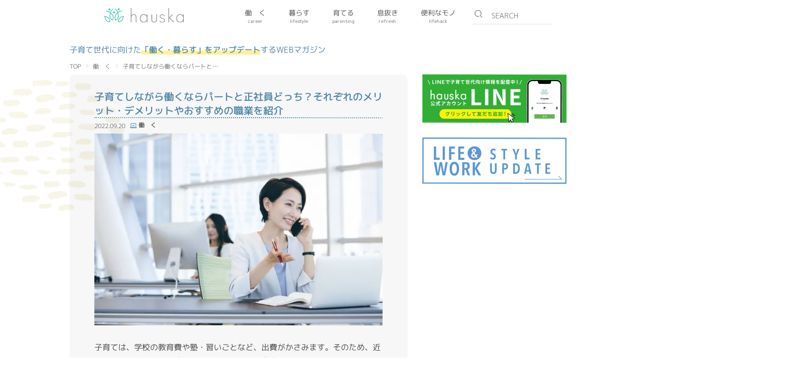

--- FILE ---
content_type: text/html; charset=UTF-8
request_url: https://hauska.info/career/796/
body_size: 23232
content:
<!DOCTYPE html>
<html lang="ja">
<head>
<meta charset="UTF-8">

<meta name="viewport" content="width=device-width, initial-scale=1.0, maximum-scale=2.0, minimum-scale=1.0">
<link rel="preconnect" href="https://fonts.googleapis.com">
<link rel="preconnect" href="https://fonts.gstatic.com" crossorigin>
<link href="https://fonts.googleapis.com/css2?family=M+PLUS+1p:wght@400;500&display=swap" rel="stylesheet">

		<!-- All in One SEO 4.2.8 - aioseo.com -->
		<title>子育てしながら働くならパートと正社員どっち？それぞれのメリット・デメリットやおすすめの職業を紹介 | hauska</title>
		<meta name="description" content="子育て世代の「暮らす・働く・育てる・息抜き・便利なモノ」を情報発信するWEBマガジンです。子育て世代のパパママが抱える悩みを解決しながら、より楽しく、より充実した生活の実現を目指します。" />
		<meta name="robots" content="max-image-preview:large" />
		<meta name="google-site-verification" content="ozj0KK5LlhFg2evL2E7yceOArSRZRvWqCRuYEnWAgNw" />
		<link rel="canonical" href="https://hauska.info/career/796/" />
		<meta name="generator" content="All in One SEO (AIOSEO) 4.2.8 " />

		<!-- Global site tag (gtag.js) - Google Analytics -->
<script async src="https://www.googletagmanager.com/gtag/js?id=G-STSMS09RZ9"></script>
<script>
  window.dataLayer = window.dataLayer || [];
  function gtag(){dataLayer.push(arguments);}
  gtag('js', new Date());

  gtag('config', 'G-STSMS09RZ9');
</script>
		<meta property="og:locale" content="ja_JP" />
		<meta property="og:site_name" content="hauska | 子育て世代の「働く・暮らす」をアップデートするWEBマガジン" />
		<meta property="og:type" content="article" />
		<meta property="og:title" content="子育てしながら働くならパートと正社員どっち？それぞれのメリット・デメリットやおすすめの職業を紹介 | hauska" />
		<meta property="og:description" content="子育て世代の「暮らす・働く・育てる・息抜き・便利なモノ」を情報発信するWEBマガジンです。子育て世代のパパママが抱える悩みを解決しながら、より楽しく、より充実した生活の実現を目指します。" />
		<meta property="og:url" content="https://hauska.info/career/796/" />
		<meta property="og:image" content="https://hauska.info/wp/wp-content/uploads/2022/08/pixta_57655795_M-1.jpg" />
		<meta property="og:image:secure_url" content="https://hauska.info/wp/wp-content/uploads/2022/08/pixta_57655795_M-1.jpg" />
		<meta property="og:image:width" content="2000" />
		<meta property="og:image:height" content="1333" />
		<meta property="article:published_time" content="2022-09-20T03:00:30+00:00" />
		<meta property="article:modified_time" content="2022-09-16T10:00:24+00:00" />
		<meta name="twitter:card" content="summary_large_image" />
		<meta name="twitter:site" content="@hauska_official" />
		<meta name="twitter:title" content="子育てしながら働くならパートと正社員どっち？それぞれのメリット・デメリットやおすすめの職業を紹介 | hauska" />
		<meta name="twitter:description" content="子育て世代の「暮らす・働く・育てる・息抜き・便利なモノ」を情報発信するWEBマガジンです。子育て世代のパパママが抱える悩みを解決しながら、より楽しく、より充実した生活の実現を目指します。" />
		<meta name="twitter:creator" content="@hauska_official" />
		<meta name="twitter:image" content="https://hauska.info/wp/wp-content/uploads/2022/08/pixta_57655795_M-1.jpg" />
		<script type="application/ld+json" class="aioseo-schema">
			{"@context":"https:\/\/schema.org","@graph":[{"@type":"BlogPosting","@id":"https:\/\/hauska.info\/career\/796\/#blogposting","name":"\u5b50\u80b2\u3066\u3057\u306a\u304c\u3089\u50cd\u304f\u306a\u3089\u30d1\u30fc\u30c8\u3068\u6b63\u793e\u54e1\u3069\u3063\u3061\uff1f\u305d\u308c\u305e\u308c\u306e\u30e1\u30ea\u30c3\u30c8\u30fb\u30c7\u30e1\u30ea\u30c3\u30c8\u3084\u304a\u3059\u3059\u3081\u306e\u8077\u696d\u3092\u7d39\u4ecb | hauska","headline":"\u5b50\u80b2\u3066\u3057\u306a\u304c\u3089\u50cd\u304f\u306a\u3089\u30d1\u30fc\u30c8\u3068\u6b63\u793e\u54e1\u3069\u3063\u3061\uff1f\u305d\u308c\u305e\u308c\u306e\u30e1\u30ea\u30c3\u30c8\u30fb\u30c7\u30e1\u30ea\u30c3\u30c8\u3084\u304a\u3059\u3059\u3081\u306e\u8077\u696d\u3092\u7d39\u4ecb","author":{"@id":"https:\/\/hauska.info\/author\/hauska_master\/#author"},"publisher":{"@id":"https:\/\/hauska.info\/#organization"},"image":{"@type":"ImageObject","url":"https:\/\/i0.wp.com\/hauska.info\/wp\/wp-content\/uploads\/2022\/08\/pixta_57655795_M-1.jpg?fit=2000%2C1333&ssl=1","width":2000,"height":1333,"caption":"\u5b50\u80b2\u3066\u3057\u306a\u304c\u3089\u50cd\u304f\u306a\u3089\u30d1\u30fc\u30c8\u3068\u6b63\u793e\u54e1\u3069\u3063\u3061\uff1f\u305d\u308c\u305e\u308c\u306e\u30e1\u30ea\u30c3\u30c8\u30fb\u30c7\u30e1\u30ea\u30c3\u30c8\u3084\u304a\u3059\u3059\u3081\u306e\u8077\u696d\u3092\u7d39\u4ecb"},"datePublished":"2022-09-20T03:00:30+09:00","dateModified":"2022-09-16T10:00:24+09:00","inLanguage":"ja","mainEntityOfPage":{"@id":"https:\/\/hauska.info\/career\/796\/#webpage"},"isPartOf":{"@id":"https:\/\/hauska.info\/career\/796\/#webpage"},"articleSection":"\u50cd\u3000\u304f"},{"@type":"BreadcrumbList","@id":"https:\/\/hauska.info\/career\/796\/#breadcrumblist","itemListElement":[{"@type":"ListItem","@id":"https:\/\/hauska.info\/#listItem","position":1,"item":{"@type":"WebPage","@id":"https:\/\/hauska.info\/","name":"\u30db\u30fc\u30e0","description":"\u5b50\u80b2\u3066\u4e16\u4ee3\u306e\u300c\u50cd\u304f\u30fb\u66ae\u3089\u3059\u300d\u3092\u30a2\u30c3\u30d7\u30c7\u30fc\u30c8\u3059\u308bWEB\u30de\u30ac\u30b8\u30f3","url":"https:\/\/hauska.info\/"},"nextItem":"https:\/\/hauska.info\/career\/#listItem"},{"@type":"ListItem","@id":"https:\/\/hauska.info\/career\/#listItem","position":2,"item":{"@type":"WebPage","@id":"https:\/\/hauska.info\/career\/","name":"\u50cd\u3000\u304f","description":"\u5b50\u80b2\u3066\u4e16\u4ee3\u306e\u300c\u66ae\u3089\u3059\u30fb\u50cd\u304f\u30fb\u80b2\u3066\u308b\u30fb\u606f\u629c\u304d\u30fb\u4fbf\u5229\u306a\u30e2\u30ce\u300d\u3092\u60c5\u5831\u767a\u4fe1\u3059\u308bWEB\u30de\u30ac\u30b8\u30f3\u3067\u3059\u3002\u5b50\u80b2\u3066\u4e16\u4ee3\u306e\u30d1\u30d1\u30de\u30de\u304c\u62b1\u3048\u308b\u60a9\u307f\u3092\u89e3\u6c7a\u3057\u306a\u304c\u3089\u3001\u3088\u308a\u697d\u3057\u304f\u3001\u3088\u308a\u5145\u5b9f\u3057\u305f\u751f\u6d3b\u306e\u5b9f\u73fe\u3092\u76ee\u6307\u3057\u307e\u3059\u3002","url":"https:\/\/hauska.info\/career\/"},"previousItem":"https:\/\/hauska.info\/#listItem"}]},{"@type":"Organization","@id":"https:\/\/hauska.info\/#organization","name":"hauska","url":"https:\/\/hauska.info\/","sameAs":["https:\/\/twitter.com\/hauska_official"]},{"@type":"WebPage","@id":"https:\/\/hauska.info\/career\/796\/#webpage","url":"https:\/\/hauska.info\/career\/796\/","name":"\u5b50\u80b2\u3066\u3057\u306a\u304c\u3089\u50cd\u304f\u306a\u3089\u30d1\u30fc\u30c8\u3068\u6b63\u793e\u54e1\u3069\u3063\u3061\uff1f\u305d\u308c\u305e\u308c\u306e\u30e1\u30ea\u30c3\u30c8\u30fb\u30c7\u30e1\u30ea\u30c3\u30c8\u3084\u304a\u3059\u3059\u3081\u306e\u8077\u696d\u3092\u7d39\u4ecb | hauska","description":"\u5b50\u80b2\u3066\u4e16\u4ee3\u306e\u300c\u66ae\u3089\u3059\u30fb\u50cd\u304f\u30fb\u80b2\u3066\u308b\u30fb\u606f\u629c\u304d\u30fb\u4fbf\u5229\u306a\u30e2\u30ce\u300d\u3092\u60c5\u5831\u767a\u4fe1\u3059\u308bWEB\u30de\u30ac\u30b8\u30f3\u3067\u3059\u3002\u5b50\u80b2\u3066\u4e16\u4ee3\u306e\u30d1\u30d1\u30de\u30de\u304c\u62b1\u3048\u308b\u60a9\u307f\u3092\u89e3\u6c7a\u3057\u306a\u304c\u3089\u3001\u3088\u308a\u697d\u3057\u304f\u3001\u3088\u308a\u5145\u5b9f\u3057\u305f\u751f\u6d3b\u306e\u5b9f\u73fe\u3092\u76ee\u6307\u3057\u307e\u3059\u3002","inLanguage":"ja","isPartOf":{"@id":"https:\/\/hauska.info\/#website"},"breadcrumb":{"@id":"https:\/\/hauska.info\/career\/796\/#breadcrumblist"},"author":"https:\/\/hauska.info\/author\/hauska_master\/#author","creator":"https:\/\/hauska.info\/author\/hauska_master\/#author","image":{"@type":"ImageObject","url":"https:\/\/i0.wp.com\/hauska.info\/wp\/wp-content\/uploads\/2022\/08\/pixta_57655795_M-1.jpg?fit=2000%2C1333&ssl=1","@id":"https:\/\/hauska.info\/#mainImage","width":2000,"height":1333,"caption":"\u5b50\u80b2\u3066\u3057\u306a\u304c\u3089\u50cd\u304f\u306a\u3089\u30d1\u30fc\u30c8\u3068\u6b63\u793e\u54e1\u3069\u3063\u3061\uff1f\u305d\u308c\u305e\u308c\u306e\u30e1\u30ea\u30c3\u30c8\u30fb\u30c7\u30e1\u30ea\u30c3\u30c8\u3084\u304a\u3059\u3059\u3081\u306e\u8077\u696d\u3092\u7d39\u4ecb"},"primaryImageOfPage":{"@id":"https:\/\/hauska.info\/career\/796\/#mainImage"},"datePublished":"2022-09-20T03:00:30+09:00","dateModified":"2022-09-16T10:00:24+09:00"},{"@type":"WebSite","@id":"https:\/\/hauska.info\/#website","url":"https:\/\/hauska.info\/","name":"hauska","description":"\u5b50\u80b2\u3066\u4e16\u4ee3\u306e\u300c\u50cd\u304f\u30fb\u66ae\u3089\u3059\u300d\u3092\u30a2\u30c3\u30d7\u30c7\u30fc\u30c8\u3059\u308bWEB\u30de\u30ac\u30b8\u30f3","inLanguage":"ja","publisher":{"@id":"https:\/\/hauska.info\/#organization"}}]}
		</script>
		<!-- All in One SEO -->

<link rel='dns-prefetch' href='//static.addtoany.com' />
<link rel='dns-prefetch' href='//www.googletagmanager.com' />
<link rel='dns-prefetch' href='//s.w.org' />
<link rel='dns-prefetch' href='//i0.wp.com' />
<link rel='dns-prefetch' href='//pagead2.googlesyndication.com' />
<script type="text/javascript">
window._wpemojiSettings = {"baseUrl":"https:\/\/s.w.org\/images\/core\/emoji\/13.1.0\/72x72\/","ext":".png","svgUrl":"https:\/\/s.w.org\/images\/core\/emoji\/13.1.0\/svg\/","svgExt":".svg","source":{"concatemoji":"https:\/\/hauska.info\/wp\/wp-includes\/js\/wp-emoji-release.min.js?ver=5.9.12"}};
/*! This file is auto-generated */
!function(e,a,t){var n,r,o,i=a.createElement("canvas"),p=i.getContext&&i.getContext("2d");function s(e,t){var a=String.fromCharCode;p.clearRect(0,0,i.width,i.height),p.fillText(a.apply(this,e),0,0);e=i.toDataURL();return p.clearRect(0,0,i.width,i.height),p.fillText(a.apply(this,t),0,0),e===i.toDataURL()}function c(e){var t=a.createElement("script");t.src=e,t.defer=t.type="text/javascript",a.getElementsByTagName("head")[0].appendChild(t)}for(o=Array("flag","emoji"),t.supports={everything:!0,everythingExceptFlag:!0},r=0;r<o.length;r++)t.supports[o[r]]=function(e){if(!p||!p.fillText)return!1;switch(p.textBaseline="top",p.font="600 32px Arial",e){case"flag":return s([127987,65039,8205,9895,65039],[127987,65039,8203,9895,65039])?!1:!s([55356,56826,55356,56819],[55356,56826,8203,55356,56819])&&!s([55356,57332,56128,56423,56128,56418,56128,56421,56128,56430,56128,56423,56128,56447],[55356,57332,8203,56128,56423,8203,56128,56418,8203,56128,56421,8203,56128,56430,8203,56128,56423,8203,56128,56447]);case"emoji":return!s([10084,65039,8205,55357,56613],[10084,65039,8203,55357,56613])}return!1}(o[r]),t.supports.everything=t.supports.everything&&t.supports[o[r]],"flag"!==o[r]&&(t.supports.everythingExceptFlag=t.supports.everythingExceptFlag&&t.supports[o[r]]);t.supports.everythingExceptFlag=t.supports.everythingExceptFlag&&!t.supports.flag,t.DOMReady=!1,t.readyCallback=function(){t.DOMReady=!0},t.supports.everything||(n=function(){t.readyCallback()},a.addEventListener?(a.addEventListener("DOMContentLoaded",n,!1),e.addEventListener("load",n,!1)):(e.attachEvent("onload",n),a.attachEvent("onreadystatechange",function(){"complete"===a.readyState&&t.readyCallback()})),(n=t.source||{}).concatemoji?c(n.concatemoji):n.wpemoji&&n.twemoji&&(c(n.twemoji),c(n.wpemoji)))}(window,document,window._wpemojiSettings);
</script>
<style type="text/css">
img.wp-smiley,
img.emoji {
	display: inline !important;
	border: none !important;
	box-shadow: none !important;
	height: 1em !important;
	width: 1em !important;
	margin: 0 0.07em !important;
	vertical-align: -0.1em !important;
	background: none !important;
	padding: 0 !important;
}
</style>
	<link rel='stylesheet' id='wp-block-library-css'  href='https://hauska.info/wp/wp-includes/css/dist/block-library/style.min.css?ver=5.9.12' type='text/css' media='all' />
<style id='wp-block-library-inline-css' type='text/css'>
.has-text-align-justify{text-align:justify;}
</style>
<link rel='stylesheet' id='mediaelement-css'  href='https://hauska.info/wp/wp-includes/js/mediaelement/mediaelementplayer-legacy.min.css?ver=4.2.16' type='text/css' media='all' />
<link rel='stylesheet' id='wp-mediaelement-css'  href='https://hauska.info/wp/wp-includes/js/mediaelement/wp-mediaelement.min.css?ver=5.9.12' type='text/css' media='all' />
<style id='global-styles-inline-css' type='text/css'>
body{--wp--preset--color--black: #000000;--wp--preset--color--cyan-bluish-gray: #abb8c3;--wp--preset--color--white: #ffffff;--wp--preset--color--pale-pink: #f78da7;--wp--preset--color--vivid-red: #cf2e2e;--wp--preset--color--luminous-vivid-orange: #ff6900;--wp--preset--color--luminous-vivid-amber: #fcb900;--wp--preset--color--light-green-cyan: #7bdcb5;--wp--preset--color--vivid-green-cyan: #00d084;--wp--preset--color--pale-cyan-blue: #8ed1fc;--wp--preset--color--vivid-cyan-blue: #0693e3;--wp--preset--color--vivid-purple: #9b51e0;--wp--preset--gradient--vivid-cyan-blue-to-vivid-purple: linear-gradient(135deg,rgba(6,147,227,1) 0%,rgb(155,81,224) 100%);--wp--preset--gradient--light-green-cyan-to-vivid-green-cyan: linear-gradient(135deg,rgb(122,220,180) 0%,rgb(0,208,130) 100%);--wp--preset--gradient--luminous-vivid-amber-to-luminous-vivid-orange: linear-gradient(135deg,rgba(252,185,0,1) 0%,rgba(255,105,0,1) 100%);--wp--preset--gradient--luminous-vivid-orange-to-vivid-red: linear-gradient(135deg,rgba(255,105,0,1) 0%,rgb(207,46,46) 100%);--wp--preset--gradient--very-light-gray-to-cyan-bluish-gray: linear-gradient(135deg,rgb(238,238,238) 0%,rgb(169,184,195) 100%);--wp--preset--gradient--cool-to-warm-spectrum: linear-gradient(135deg,rgb(74,234,220) 0%,rgb(151,120,209) 20%,rgb(207,42,186) 40%,rgb(238,44,130) 60%,rgb(251,105,98) 80%,rgb(254,248,76) 100%);--wp--preset--gradient--blush-light-purple: linear-gradient(135deg,rgb(255,206,236) 0%,rgb(152,150,240) 100%);--wp--preset--gradient--blush-bordeaux: linear-gradient(135deg,rgb(254,205,165) 0%,rgb(254,45,45) 50%,rgb(107,0,62) 100%);--wp--preset--gradient--luminous-dusk: linear-gradient(135deg,rgb(255,203,112) 0%,rgb(199,81,192) 50%,rgb(65,88,208) 100%);--wp--preset--gradient--pale-ocean: linear-gradient(135deg,rgb(255,245,203) 0%,rgb(182,227,212) 50%,rgb(51,167,181) 100%);--wp--preset--gradient--electric-grass: linear-gradient(135deg,rgb(202,248,128) 0%,rgb(113,206,126) 100%);--wp--preset--gradient--midnight: linear-gradient(135deg,rgb(2,3,129) 0%,rgb(40,116,252) 100%);--wp--preset--duotone--dark-grayscale: url('#wp-duotone-dark-grayscale');--wp--preset--duotone--grayscale: url('#wp-duotone-grayscale');--wp--preset--duotone--purple-yellow: url('#wp-duotone-purple-yellow');--wp--preset--duotone--blue-red: url('#wp-duotone-blue-red');--wp--preset--duotone--midnight: url('#wp-duotone-midnight');--wp--preset--duotone--magenta-yellow: url('#wp-duotone-magenta-yellow');--wp--preset--duotone--purple-green: url('#wp-duotone-purple-green');--wp--preset--duotone--blue-orange: url('#wp-duotone-blue-orange');--wp--preset--font-size--small: 13px;--wp--preset--font-size--medium: 20px;--wp--preset--font-size--large: 36px;--wp--preset--font-size--x-large: 42px;}.has-black-color{color: var(--wp--preset--color--black) !important;}.has-cyan-bluish-gray-color{color: var(--wp--preset--color--cyan-bluish-gray) !important;}.has-white-color{color: var(--wp--preset--color--white) !important;}.has-pale-pink-color{color: var(--wp--preset--color--pale-pink) !important;}.has-vivid-red-color{color: var(--wp--preset--color--vivid-red) !important;}.has-luminous-vivid-orange-color{color: var(--wp--preset--color--luminous-vivid-orange) !important;}.has-luminous-vivid-amber-color{color: var(--wp--preset--color--luminous-vivid-amber) !important;}.has-light-green-cyan-color{color: var(--wp--preset--color--light-green-cyan) !important;}.has-vivid-green-cyan-color{color: var(--wp--preset--color--vivid-green-cyan) !important;}.has-pale-cyan-blue-color{color: var(--wp--preset--color--pale-cyan-blue) !important;}.has-vivid-cyan-blue-color{color: var(--wp--preset--color--vivid-cyan-blue) !important;}.has-vivid-purple-color{color: var(--wp--preset--color--vivid-purple) !important;}.has-black-background-color{background-color: var(--wp--preset--color--black) !important;}.has-cyan-bluish-gray-background-color{background-color: var(--wp--preset--color--cyan-bluish-gray) !important;}.has-white-background-color{background-color: var(--wp--preset--color--white) !important;}.has-pale-pink-background-color{background-color: var(--wp--preset--color--pale-pink) !important;}.has-vivid-red-background-color{background-color: var(--wp--preset--color--vivid-red) !important;}.has-luminous-vivid-orange-background-color{background-color: var(--wp--preset--color--luminous-vivid-orange) !important;}.has-luminous-vivid-amber-background-color{background-color: var(--wp--preset--color--luminous-vivid-amber) !important;}.has-light-green-cyan-background-color{background-color: var(--wp--preset--color--light-green-cyan) !important;}.has-vivid-green-cyan-background-color{background-color: var(--wp--preset--color--vivid-green-cyan) !important;}.has-pale-cyan-blue-background-color{background-color: var(--wp--preset--color--pale-cyan-blue) !important;}.has-vivid-cyan-blue-background-color{background-color: var(--wp--preset--color--vivid-cyan-blue) !important;}.has-vivid-purple-background-color{background-color: var(--wp--preset--color--vivid-purple) !important;}.has-black-border-color{border-color: var(--wp--preset--color--black) !important;}.has-cyan-bluish-gray-border-color{border-color: var(--wp--preset--color--cyan-bluish-gray) !important;}.has-white-border-color{border-color: var(--wp--preset--color--white) !important;}.has-pale-pink-border-color{border-color: var(--wp--preset--color--pale-pink) !important;}.has-vivid-red-border-color{border-color: var(--wp--preset--color--vivid-red) !important;}.has-luminous-vivid-orange-border-color{border-color: var(--wp--preset--color--luminous-vivid-orange) !important;}.has-luminous-vivid-amber-border-color{border-color: var(--wp--preset--color--luminous-vivid-amber) !important;}.has-light-green-cyan-border-color{border-color: var(--wp--preset--color--light-green-cyan) !important;}.has-vivid-green-cyan-border-color{border-color: var(--wp--preset--color--vivid-green-cyan) !important;}.has-pale-cyan-blue-border-color{border-color: var(--wp--preset--color--pale-cyan-blue) !important;}.has-vivid-cyan-blue-border-color{border-color: var(--wp--preset--color--vivid-cyan-blue) !important;}.has-vivid-purple-border-color{border-color: var(--wp--preset--color--vivid-purple) !important;}.has-vivid-cyan-blue-to-vivid-purple-gradient-background{background: var(--wp--preset--gradient--vivid-cyan-blue-to-vivid-purple) !important;}.has-light-green-cyan-to-vivid-green-cyan-gradient-background{background: var(--wp--preset--gradient--light-green-cyan-to-vivid-green-cyan) !important;}.has-luminous-vivid-amber-to-luminous-vivid-orange-gradient-background{background: var(--wp--preset--gradient--luminous-vivid-amber-to-luminous-vivid-orange) !important;}.has-luminous-vivid-orange-to-vivid-red-gradient-background{background: var(--wp--preset--gradient--luminous-vivid-orange-to-vivid-red) !important;}.has-very-light-gray-to-cyan-bluish-gray-gradient-background{background: var(--wp--preset--gradient--very-light-gray-to-cyan-bluish-gray) !important;}.has-cool-to-warm-spectrum-gradient-background{background: var(--wp--preset--gradient--cool-to-warm-spectrum) !important;}.has-blush-light-purple-gradient-background{background: var(--wp--preset--gradient--blush-light-purple) !important;}.has-blush-bordeaux-gradient-background{background: var(--wp--preset--gradient--blush-bordeaux) !important;}.has-luminous-dusk-gradient-background{background: var(--wp--preset--gradient--luminous-dusk) !important;}.has-pale-ocean-gradient-background{background: var(--wp--preset--gradient--pale-ocean) !important;}.has-electric-grass-gradient-background{background: var(--wp--preset--gradient--electric-grass) !important;}.has-midnight-gradient-background{background: var(--wp--preset--gradient--midnight) !important;}.has-small-font-size{font-size: var(--wp--preset--font-size--small) !important;}.has-medium-font-size{font-size: var(--wp--preset--font-size--medium) !important;}.has-large-font-size{font-size: var(--wp--preset--font-size--large) !important;}.has-x-large-font-size{font-size: var(--wp--preset--font-size--x-large) !important;}
</style>
<link rel='stylesheet' id='addtoany-css'  href='https://hauska.info/wp/wp-content/plugins/add-to-any/addtoany.min.css?ver=1.16' type='text/css' media='all' />
<style id='rocket-lazyload-inline-css' type='text/css'>
.rll-youtube-player{position:relative;padding-bottom:56.23%;height:0;overflow:hidden;max-width:100%;}.rll-youtube-player iframe{position:absolute;top:0;left:0;width:100%;height:100%;z-index:100;background:0 0}.rll-youtube-player img{bottom:0;display:block;left:0;margin:auto;max-width:100%;width:100%;position:absolute;right:0;top:0;border:none;height:auto;cursor:pointer;-webkit-transition:.4s all;-moz-transition:.4s all;transition:.4s all}.rll-youtube-player img:hover{-webkit-filter:brightness(75%)}.rll-youtube-player .play{height:72px;width:72px;left:50%;top:50%;margin-left:-36px;margin-top:-36px;position:absolute;background:url(https://hauska.info/wp/wp-content/plugins/rocket-lazy-load/assets/img/youtube.png) no-repeat;cursor:pointer}
</style>
<link rel='stylesheet' id='jetpack_css-css'  href='https://hauska.info/wp/wp-content/plugins/jetpack/css/jetpack.css?ver=11.1.4' type='text/css' media='all' />
<link rel='stylesheet' id='destyle-css'  href='https://hauska.info/wp/wp-content/themes/hauskatheme/assets/css/destyle.css?ver=5.9.12' type='text/css' media='all' />
<link rel='stylesheet' id='style-css'  href='https://hauska.info/wp/wp-content/themes/hauskatheme/assets/css/style.css?ver=5.9.12' type='text/css' media='all' />
<link rel='stylesheet' id='builtin-css'  href='https://hauska.info/wp/wp-content/themes/hauskatheme/style.css?ver=5.9.12' type='text/css' media='all' />
<script type='text/javascript' id='addtoany-core-js-before'>
window.a2a_config=window.a2a_config||{};a2a_config.callbacks=[];a2a_config.overlays=[];a2a_config.templates={};a2a_localize = {
	Share: "共有",
	Save: "ブックマーク",
	Subscribe: "購読",
	Email: "メール",
	Bookmark: "ブックマーク",
	ShowAll: "すべて表示する",
	ShowLess: "小さく表示する",
	FindServices: "サービスを探す",
	FindAnyServiceToAddTo: "追加するサービスを今すぐ探す",
	PoweredBy: "Powered by",
	ShareViaEmail: "メールでシェアする",
	SubscribeViaEmail: "メールで購読する",
	BookmarkInYourBrowser: "ブラウザにブックマーク",
	BookmarkInstructions: "このページをブックマークするには、 Ctrl+D または \u2318+D を押下。",
	AddToYourFavorites: "お気に入りに追加",
	SendFromWebOrProgram: "任意のメールアドレスまたはメールプログラムから送信",
	EmailProgram: "メールプログラム",
	More: "詳細&#8230;",
	ThanksForSharing: "共有ありがとうございます !",
	ThanksForFollowing: "フォローありがとうございます !"
};
</script>
<script type='text/javascript' async src='https://static.addtoany.com/menu/page.js' id='addtoany-core-js'></script>
<script type='text/javascript' src='https://code.jquery.com/jquery-3.1.0.min.js?ver=5.9.12' id='jquery-js'></script>
<script type='text/javascript' async src='https://hauska.info/wp/wp-content/plugins/add-to-any/addtoany.min.js?ver=1.1' id='addtoany-jquery-js'></script>

<!-- Google アナリティクス スニペット (Site Kit が追加) -->
<script type='text/javascript' src='https://www.googletagmanager.com/gtag/js?id=UA-230956993-1' id='google_gtagjs-js' async></script>
<script type='text/javascript' id='google_gtagjs-js-after'>
window.dataLayer = window.dataLayer || [];function gtag(){dataLayer.push(arguments);}
gtag('set', 'linker', {"domains":["hauska.info"]} );
gtag("js", new Date());
gtag("set", "developer_id.dZTNiMT", true);
gtag("config", "UA-230956993-1", {"anonymize_ip":true});
</script>

<!-- (ここまで) Google アナリティクス スニペット (Site Kit が追加) -->
<link rel='shortlink' href='https://hauska.info/?p=796' />
<meta name="generator" content="Site Kit by Google 1.90.1" /><style>img#wpstats{display:none}</style>
	
<!-- Google AdSense スニペット (Site Kit が追加) -->
<meta name="google-adsense-platform-account" content="ca-host-pub-2644536267352236">
<meta name="google-adsense-platform-domain" content="sitekit.withgoogle.com">
<!-- (ここまで) Google AdSense スニペット (Site Kit が追加) -->
<noscript><style>.lazyload[data-src]{display:none !important;}</style></noscript><style>.lazyload{background-image:none !important;}.lazyload:before{background-image:none !important;}</style>
<!-- Google AdSense スニペット (Site Kit が追加) -->
<script async="async" src="https://pagead2.googlesyndication.com/pagead/js/adsbygoogle.js?client=ca-pub-7978154418958122&amp;host=ca-host-pub-2644536267352236" crossorigin="anonymous" type="text/javascript"></script>

<!-- (ここまで) Google AdSense スニペット (Site Kit が追加) -->

<!-- Google タグ マネージャー スニペット (Site Kit が追加) -->
<script type="text/javascript">
			( function( w, d, s, l, i ) {
				w[l] = w[l] || [];
				w[l].push( {'gtm.start': new Date().getTime(), event: 'gtm.js'} );
				var f = d.getElementsByTagName( s )[0],
					j = d.createElement( s ), dl = l != 'dataLayer' ? '&l=' + l : '';
				j.async = true;
				j.src = 'https://www.googletagmanager.com/gtm.js?id=' + i + dl;
				f.parentNode.insertBefore( j, f );
			} )( window, document, 'script', 'dataLayer', 'GTM-TLG9LC3' );
			
</script>

<!-- (ここまで) Google タグ マネージャー スニペット (Site Kit が追加) -->
<link rel="icon" href="https://i0.wp.com/hauska.info/wp/wp-content/uploads/2022/03/cropped-icon2.png?fit=32%2C32&#038;ssl=1" sizes="32x32" />
<link rel="icon" href="https://i0.wp.com/hauska.info/wp/wp-content/uploads/2022/03/cropped-icon2.png?fit=192%2C192&#038;ssl=1" sizes="192x192" />
<link rel="apple-touch-icon" href="https://i0.wp.com/hauska.info/wp/wp-content/uploads/2022/03/cropped-icon2.png?fit=180%2C180&#038;ssl=1" />
<meta name="msapplication-TileImage" content="https://i0.wp.com/hauska.info/wp/wp-content/uploads/2022/03/cropped-icon2.png?fit=270%2C270&#038;ssl=1" />
<noscript><style id="rocket-lazyload-nojs-css">.rll-youtube-player, [data-lazy-src]{display:none !important;}</style></noscript><link rel="stylesheet" href="https://hauska.info/wp/wp-content/themes/hauskatheme/assets/css/single.css">
<script async src="https://pagead2.googlesyndication.com/pagead/js/adsbygoogle.js?client=ca-pub-5065539695488714" crossorigin="anonymous"></script>
</head>

<body>
<script data-cfasync="false" data-no-defer="1">var ewww_webp_supported=false;</script>
<header>
  <div class="hd-wrap flex f_justify_space">
    <div class="logo">
      <a href="https://hauska.info/"><img src="data:image/svg+xml,%3Csvg%20xmlns='http://www.w3.org/2000/svg'%20viewBox='0%200%200%200'%3E%3C/svg%3E" alt="Hauska" data-lazy-src="https://hauska.info/wp/wp-content/themes/hauskatheme/assets/img/logo.svg"><noscript><img src="https://hauska.info/wp/wp-content/themes/hauskatheme/assets/img/logo.svg" alt="Hauska"></noscript></a>
    </div>
    <nav class="on_pc">
      <ul class="nav flex f_justify_around">
                        <li>
          <a href="https://hauska.info/career/">働　く<br><span>career</span></a>
        </li>
                <li>
          <a href="https://hauska.info/lifestyle/">暮らす<br><span>lifestyle</span></a>
        </li>
                <li>
          <a href="https://hauska.info/parenting/">育てる<br><span>parenting</span></a>
        </li>
                <li>
          <a href="https://hauska.info/refresh/">息抜き<br><span>refresh</span></a>
        </li>
                <li>
          <a href="https://hauska.info/lifehack/">便利なモノ<br><span>lifehack</span></a>
        </li>
              </ul>
    </nav>
    <div class="hamburger-menu on_sp">
      <input type="checkbox" id="menu-btn-check">
      <label for="menu-btn-check" class="menu-btn"><span></span></label>
        <div class="menu-content">
          <ul>
                        <li>
              <a href="https://hauska.info/career/">働　く<br><span>career</span></a>
            </li>
                        <li>
              <a href="https://hauska.info/lifestyle/">暮らす<br><span>lifestyle</span></a>
            </li>
                        <li>
              <a href="https://hauska.info/parenting/">育てる<br><span>parenting</span></a>
            </li>
                        <li>
              <a href="https://hauska.info/refresh/">息抜き<br><span>refresh</span></a>
            </li>
                        <li>
              <a href="https://hauska.info/lifehack/">便利なモノ<br><span>lifehack</span></a>
            </li>
                      </ul>
        </div>
    </div>
    <div class="search_box">
      <form role="search" method="get" id="searchform" action="https://hauska.info/" onsubmit="return func1()">
      <input type="text" placeholder="SEARCH" value="" name="s" class="searchfield">
      <input type="hidden" name="post_type" value="post">
      </form>
    </div>
  </div>
</header>
<main class="cont">
<h2 class="cach">子育て世代に向けた<span>「働く・暮らす」をアップデート</span>するWEBマガジン</h2>

<nav class="bread-c">
  <ol>
    <li><a href="https://hauska.info/">TOP</a></li>
    <li><a href="https://hauska.info/career/">働　く</a></li>
    <li>子育てしながら働くならパートと…</li>
  </ol>
</nav>

<div class="list-wrap">

  <div>

    <section class="cont-l single-l">
    
      <h1>子育てしながら働くならパートと正社員どっち？それぞれのメリット・デメリットやおすすめの職業を紹介</h1>

      <div class="flex">
        <p class="single-date">2022.09.20</p>

        <p class="cat2 cat_career"><a href="https://hauska.info/career/"><img src="data:image/svg+xml,%3Csvg%20xmlns='http://www.w3.org/2000/svg'%20viewBox='0%200%200%200'%3E%3C/svg%3E" alt="" data-lazy-src="https://hauska.info/wp/wp-content/themes/hauskatheme/assets/img/icon-career.svg"><noscript><img src="https://hauska.info/wp/wp-content/themes/hauskatheme/assets/img/icon-career.svg" alt=""></noscript> 働　く</a></p>
      </div>

                  <p class="first_img"><img src="data:image/svg+xml,%3Csvg%20xmlns='http://www.w3.org/2000/svg'%20viewBox='0%200%200%200'%3E%3C/svg%3E" alt="" data-lazy-src="https://i0.wp.com/hauska.info/wp/wp-content/uploads/2022/08/pixta_57655795_M-1.jpg?fit=680%2C453&ssl=1" /><noscript><img src="https://i0.wp.com/hauska.info/wp/wp-content/uploads/2022/08/pixta_57655795_M-1.jpg?fit=680%2C453&ssl=1" alt="" /></noscript></p>
      
            <div class="post-lead">
        <p>子育ては、学校の教育費や塾・習いごとなど、出費がかさみます。そのため、近年では、子育て資金を稼ぐために共働きをする家庭が増えました。</p>
<p>子育てをしながら働く『ワーママ』が家事・子育てと仕事を両立するには、働き方の工夫が大切です。プライベートの忙しさを加味し、勤務時間や職業を選びましょう。</p>
<p>今回は、ワーママにはパートと正社員どちらがおすすめか解説します。それぞれのメリットデメリットを知り、自身に合った働き方を選びましょう。</p>
      </div>
      
            <div class="recomend">
        <p class="recomend-cap">この記事はこんな方にオススメ</p>
        <ul>
                    <li>ワーママの働き方が分からない</li>
                    <li>ワーママにおすすめの職業が分からない</li>
                    <li>家事や子育てと仕事を両立する方法が分からない</li>
                  </ul>
      </div>
            
      <div class="mb40 hidden">
      <a href="https://lin.ee/O5scutt" target="_blank">
      <picture><source media="(min-width: 768px)" data-lazy-srcset="https://hauska.info/wp/wp-content/themes/hauskatheme/assets/img/hauska_line_bt02.jpg" class="w100"><img src="data:image/svg+xml,%3Csvg%20xmlns='http://www.w3.org/2000/svg'%20viewBox='0%200%200%200'%3E%3C/svg%3E" alt="LINEで子育て世代向け情報を配信中！" class="w100" data-lazy-src="https://hauska.info/wp/wp-content/themes/hauskatheme/assets/img/hauska_line_bt.jpg"><noscript><img src="https://hauska.info/wp/wp-content/themes/hauskatheme/assets/img/hauska_line_bt.jpg" alt="LINEで子育て世代向け情報を配信中！" class="w100"></noscript></picture>
      </a>
      </div>
      
      <div class="entry-cont">
      <div id="toc_container" class="no_bullets"><p class="toc_title">もくじ</p><ul class="toc_list"><li><a href="#1">1 子育てと仕事を両立する『ワーママ』とは</a><ul><li><a href="#11">1.1 ワーママになるタイミング</a></li><li><a href="#12">1.2 ワーママと専業主婦の割合</a></li><li><a href="#13">1.3 ワーママの正規雇用と非正規雇用の割合</a></li></ul></li><li><a href="#2">2 職業の選び方</a><ul><li><a href="#21">2.1 なぜ働くのか考える</a></li><li><a href="#22">2.2 家庭環境を踏まえる</a></li><li><a href="#23">2.3 雇用条件を検討する</a></li></ul></li><li><a href="#3">3 ワーママの働き方</a><ul><li><a href="#31">3.1 正社員（短時間勤務）</a></li><li><a href="#32">3.2 派遣社員</a></li><li><a href="#33">3.3 アルバイト＆パートタイム</a></li><li><a href="#34">3.4 フリーランス</a></li></ul></li><li><a href="#4">4 ワーママにおすすめの職業</a><ul><li><a href="#41">4.1 コールセンターのオペレーター</a></li><li><a href="#42">4.2 医療事務</a></li><li><a href="#43">4.3 軽作業スタッフ</a></li><li><a href="#44">4.4 飲食店スタッフ</a></li><li><a href="#45_Web">4.5 Web関係</a></li></ul></li><li><a href="#5">5 仕事と子育てを両立するポイント</a><ul><li><a href="#51">5.1 会社の方針を確認する</a></li><li><a href="#52">5.2 状況によって働き方を切り替える</a></li><li><a href="#53">5.3 家事を妥協する</a></li><li><a href="#54">5.4 子育ての時間帯を決める</a></li></ul></li><li><a href="#6">6 求職前にするべきこと</a><ul><li><a href="#61">6.1 ライフプランを立てる</a></li><li><a href="#62">6.2 家事の時短</a></li><li><a href="#63">6.3 子育て支援制度を調べる</a></li></ul></li><li><a href="#7">7 まとめ</a></li></ul></div>
<h2><span id="1">1 子育てと仕事を両立する『ワーママ』とは</span></h2>
<p><strong>子どもの人数や職業に関係なく、仕事と子育てを両立するすべてのママ</strong>を、ワーママ（ワーキングマザー）と呼びます。</p>
<p>専業主婦からワーママになる理由としては、家庭内での性別役割分担意識（男性は仕事、女は家事というような考え方）が薄れた、パパの収入だけでは養育費が足りない、などが挙げられます。</p>
<p>&nbsp;</p>
<h3><span id="11">1.1 ワーママになるタイミング</span></h3>
<p>ワーママになるタイミングは、<strong>子どもの入園時期によって決めましょう</strong>。また、仕事のはじめ方によって、子どもが幼稚園と保育園のどちらに通うかが異なります。以下の表で自身の働き方とタイミングを確認しましょう。</p>
<table style="border-collapse: collapse;">
<tbody>
<tr>
<td style="width: 33.3333%; background-color: #a1ffe3; text-align: center; vertical-align: middle;"><strong>仕事の仕方</strong></td>
<td style="width: 33.3333%; background-color: #a1ffe3; text-align: center; vertical-align: middle;"><strong>おすすめのタイミング</strong></td>
<td style="width: 33.3333%; background-color: #a1ffe3; text-align: center; vertical-align: middle;"><strong>ポイント</strong></td>
</tr>
<tr>
<td style="width: 33.3333%; background-color: #ffffff; text-align: left; vertical-align: middle;">職場復帰（育休をとっている）</td>
<td style="width: 33.3333%; background-color: #ffffff; text-align: left; vertical-align: middle;">子どもが保育園に通えるようになったら</td>
<td style="width: 33.3333%; background-color: #ffffff; text-align: left; vertical-align: middle;">・0歳児クラスの有無を確認<br />
・0歳児クラスがなければ1歳児クラスを検討</td>
</tr>
<tr>
<td style="width: 33.3333%; background-color: #ffffff; text-align: left; vertical-align: middle;">新しく仕事をはじめる</td>
<td style="width: 33.3333%; background-color: #ffffff; text-align: left; vertical-align: middle;">子どもが幼稚園に通えるようになったら</td>
<td style="width: 33.3333%; background-color: #ffffff; text-align: left; vertical-align: middle;">・開園・閉園時間を確認</td>
</tr>
</tbody>
</table>
<p>職場復帰を考えている場合は、保育園の利用を検討しましょう。保育園は0歳から小学校入学前までの子どもを預かってくれます。ただし、入園には選考があるため、万一の場合はベビーシッターや保育ママの利用も考えましょう。</p>
<p>新しく仕事をはじめるなら、幼稚園がおすすめ。幼稚園は、満3歳から小学校入学前までの子どもが対象です。</p>
<p>&nbsp;</p>
<h3><span id="12">1.2 ワーママと専業主婦の割合</span></h3>
<p>下記は、厚生労働省が2019年に実施した国民生活基礎調査のデータです。<strong>約7割のママが仕事と子育てを両立</strong>していることがわかります。</p>
<p><strong>＜ワーママと専業主婦の割合＞</strong><br />
ワーママ：72.4％<br />
専業主婦：27.6％</p>
<p>また末子の年齢とワーママの割合は比例します。末子0歳のワーママが一番少なく、末子の年齢が上がるにつれてワーママの割合は増えています。子どもが中学生や高校生になると子育ての負担が減るため、仕事に時間を割けるようになったと考えられます。</p>
<p>&nbsp;</p>
<h3><span id="13">1.3 ワーママの正規雇用と非正規雇用の割合</span></h3>
<p>ワーママの雇用形態で<strong>一番多いものは非正規雇用</strong>です。子育てを優先するために、給与や待遇より勤務時間や勤務地などを優先するワーママが多いためだと考えられます。</p>
<p><strong>＜ワーママの正規雇用と非正規雇用の割合＞</strong><br />
正規雇用：36.1％<br />
非正規雇用：52.2％<br />
その他：11.7％<br />
<span style="font-size: 10pt;">※ 「その他」とは自営業主や家族従業者、内職など</span></p>
<p>&nbsp;</p>
<h2><span id="2">2 職業の選び方</span></h2>
<p><img class="alignnone size-medium wp-image-799" src="data:image/svg+xml,%3Csvg%20xmlns='http://www.w3.org/2000/svg'%20viewBox='0%200%20680%20453'%3E%3C/svg%3E" alt="職業の選び方" width="680" height="453" data-lazy-srcset="https://i0.wp.com/hauska.info/wp/wp-content/uploads/2022/08/pixta_90478702_M-1.jpg?resize=680%2C453&amp;ssl=1 680w, https://i0.wp.com/hauska.info/wp/wp-content/uploads/2022/08/pixta_90478702_M-1.jpg?resize=1200%2C800&amp;ssl=1 1200w, https://i0.wp.com/hauska.info/wp/wp-content/uploads/2022/08/pixta_90478702_M-1.jpg?resize=768%2C512&amp;ssl=1 768w, https://i0.wp.com/hauska.info/wp/wp-content/uploads/2022/08/pixta_90478702_M-1.jpg?resize=1536%2C1024&amp;ssl=1 1536w, https://i0.wp.com/hauska.info/wp/wp-content/uploads/2022/08/pixta_90478702_M-1.jpg?w=2000&amp;ssl=1 2000w" data-lazy-sizes="(max-width: 680px) 100vw, 680px" data-recalc-dims="1" data-lazy-src="https://i0.wp.com/hauska.info/wp/wp-content/uploads/2022/08/pixta_90478702_M-1.jpg?resize=680%2C453&#038;ssl=1" /><noscript><img class="alignnone size-medium wp-image-799" src="https://i0.wp.com/hauska.info/wp/wp-content/uploads/2022/08/pixta_90478702_M-1.jpg?resize=680%2C453&#038;ssl=1" alt="職業の選び方" width="680" height="453" srcset="https://i0.wp.com/hauska.info/wp/wp-content/uploads/2022/08/pixta_90478702_M-1.jpg?resize=680%2C453&amp;ssl=1 680w, https://i0.wp.com/hauska.info/wp/wp-content/uploads/2022/08/pixta_90478702_M-1.jpg?resize=1200%2C800&amp;ssl=1 1200w, https://i0.wp.com/hauska.info/wp/wp-content/uploads/2022/08/pixta_90478702_M-1.jpg?resize=768%2C512&amp;ssl=1 768w, https://i0.wp.com/hauska.info/wp/wp-content/uploads/2022/08/pixta_90478702_M-1.jpg?resize=1536%2C1024&amp;ssl=1 1536w, https://i0.wp.com/hauska.info/wp/wp-content/uploads/2022/08/pixta_90478702_M-1.jpg?w=2000&amp;ssl=1 2000w" sizes="(max-width: 680px) 100vw, 680px" data-recalc-dims="1" /></noscript></p>
<p>求職前に考えておくべきことを紹介します。<strong>用意したい子育て資金額、子どもの年齢、求める雇用条件</strong>などによって、適した職業は異なります。自身の目的や状況に合った職業を見つけましょう。</p>
<p>&nbsp;</p>
<h3><span id="21">2.1 なぜ働くのか考える</span></h3>
<p>まずは、働く理由（安定した収入、キャリアアップ、社会保障など）を明確にしましょう。子育て資金をいくらくらい用意したい、というのも立派な目的です。</p>
<p>働く理由が明確になると、目的意識をもって仕事に取り組めます。<strong>目的意識は、モチベーションの維持や能率アップに</strong>つながります。</p>
<p>目標は、最終目標だけでなく中間目標も設定しましょう。中間目標を「子どもが何歳になるまでに、いくら用意する」などのように、詳細に決めることがポイントです。中間目標を詳細に設定することで、最終目標が現実味を帯び、目標達成のための道筋が明確になります。</p>
<p>&nbsp;</p>
<h3><span id="22">2.2 家庭環境を踏まえる</span></h3>
<p><strong>パートナーの就業状況や扶養状況、子どもの年齢なども踏まえ</strong>ます。パパがすでに働いている場合、ママが働きはじめると共働きになるため、子育てや家事の分担を考える必要があります。</p>
<p>また、目標の子育て資金額によっては、適した働き方が異なります。税金を考慮して扶養範囲内で働くか、正社員で本腰を入れて働くか、慎重に検討しましょう。</p>
<p>&nbsp;</p>
<h3><span id="23">2.3 雇用条件を検討する</span></h3>
<p>近年は<strong>ワーママに特化した求人も増えつつ</strong>あります。女性労働者を守る制度も充実し、ワーママが働きやすい職場環境が多くの会社で整備されています。</p>
<p>子育てに適した働き方をするために、以下の雇用条件を事前に確認しましょう。</p>
<p><strong>＜ワーママにおすすめの雇用条件＞</strong><br />
・未経験者歓迎<br />
・研修やOJTあり<br />
・ブランク可<br />
・産育休推奨<br />
・転勤なし<br />
・社会保険あり<br />
・資格手当あり<br />
・住宅手当あり<br />
・私服可<br />
・時短勤務可<br />
・リモートワーク可</p>
<p>&nbsp;</p>
<h2><span id="3">3 ワーママの働き方</span></h2>
<p><img class="alignnone size-medium wp-image-800" src="data:image/svg+xml,%3Csvg%20xmlns='http://www.w3.org/2000/svg'%20viewBox='0%200%20680%20454'%3E%3C/svg%3E" alt="ワーママの働き方" width="680" height="454" data-lazy-srcset="https://i0.wp.com/hauska.info/wp/wp-content/uploads/2022/08/pixta_33276214_M-1.jpg?resize=680%2C454&amp;ssl=1 680w, https://i0.wp.com/hauska.info/wp/wp-content/uploads/2022/08/pixta_33276214_M-1.jpg?resize=1200%2C800&amp;ssl=1 1200w, https://i0.wp.com/hauska.info/wp/wp-content/uploads/2022/08/pixta_33276214_M-1.jpg?resize=768%2C512&amp;ssl=1 768w, https://i0.wp.com/hauska.info/wp/wp-content/uploads/2022/08/pixta_33276214_M-1.jpg?resize=1536%2C1025&amp;ssl=1 1536w, https://i0.wp.com/hauska.info/wp/wp-content/uploads/2022/08/pixta_33276214_M-1.jpg?w=2000&amp;ssl=1 2000w" data-lazy-sizes="(max-width: 680px) 100vw, 680px" data-recalc-dims="1" data-lazy-src="https://i0.wp.com/hauska.info/wp/wp-content/uploads/2022/08/pixta_33276214_M-1.jpg?resize=680%2C454&#038;ssl=1" /><noscript><img class="alignnone size-medium wp-image-800" src="https://i0.wp.com/hauska.info/wp/wp-content/uploads/2022/08/pixta_33276214_M-1.jpg?resize=680%2C454&#038;ssl=1" alt="ワーママの働き方" width="680" height="454" srcset="https://i0.wp.com/hauska.info/wp/wp-content/uploads/2022/08/pixta_33276214_M-1.jpg?resize=680%2C454&amp;ssl=1 680w, https://i0.wp.com/hauska.info/wp/wp-content/uploads/2022/08/pixta_33276214_M-1.jpg?resize=1200%2C800&amp;ssl=1 1200w, https://i0.wp.com/hauska.info/wp/wp-content/uploads/2022/08/pixta_33276214_M-1.jpg?resize=768%2C512&amp;ssl=1 768w, https://i0.wp.com/hauska.info/wp/wp-content/uploads/2022/08/pixta_33276214_M-1.jpg?resize=1536%2C1025&amp;ssl=1 1536w, https://i0.wp.com/hauska.info/wp/wp-content/uploads/2022/08/pixta_33276214_M-1.jpg?w=2000&amp;ssl=1 2000w" sizes="(max-width: 680px) 100vw, 680px" data-recalc-dims="1" /></noscript></p>
<p>ワーママの働き方は、勤務時間の柔軟性や給与・待遇によって、4つに分けられます。<strong>働き方それぞれにメリットデメリット</strong>があるため、自身の希望や目的に合わせて選びましょう。</p>
<p>&nbsp;</p>
<h3><span id="31">3.1 正社員（短時間勤務）</span></h3>
<p>近年では、ワーママの子育てと仕事の両立を支援するために、法整備が進んでいます。ワーママが正社員で働くハードルが低くなってきたといえるでしょう。</p>
<p>正社員で働く場合、<strong>短時間勤務制度（労働時間を6時間にする制度）の利用がおすすめ</strong>です。短時間勤務制度は、すべての会社で導入が義務化されており、子どもの年齢や就業時間などの適応条件を満たせば、誰でも利用できます。</p>
<table style="border-collapse: collapse;">
<tbody>
<tr>
<td style="width: 50%; background-color: #a1ffe3; text-align: center; vertical-align: middle;"><strong>メリット</strong></td>
<td style="width: 50%; background-color: #ffffff; text-align: left; vertical-align: middle;">・収入が安定する<br />
・キャリアが続けやすい<br />
・園の送迎ができる<br />
・社会保障が充実している</td>
</tr>
<tr>
<td style="width: 50%; background-color: #a1ffe3; text-align: center; vertical-align: middle;"><strong>デメリット</strong></td>
<td style="width: 50%; background-color: #ffffff; text-align: left; vertical-align: middle;">・フルタイムより収入が減る<br />
・日中の子育てができない<br />
・忙しく疲労がたまりやすい</td>
</tr>
</tbody>
</table>
<p>&nbsp;</p>
<h3><span id="32">3.2 派遣社員</span></h3>
<p>派遣社員は<strong>派遣会社が仲介した会社で一定期間働く雇用形態</strong>です。紹介先の会社と雇用関係はなく、派遣会社に所属します。契約で定められた業務以外の仕事を命じられません。残業や休日出勤もなく、仕事の変更で子育てが圧迫されることもありません。</p>
<p><strong>園や学校の送迎をするワーママや、求職せずにすぐ働きたいワーママ</strong>におすすめです。</p>
<table style="border-collapse: collapse;">
<tbody>
<tr>
<td style="width: 50%; background-color: #a1ffe3; text-align: center; vertical-align: middle;"><strong>メリット</strong></td>
<td style="width: 50%; background-color: #ffffff; text-align: left; vertical-align: middle;">・仕事を探す手間が少ない<br />
・労働条件の交渉ができる<br />
・パートより時給が高い<br />
・勤務先によっては福利厚生がある</td>
</tr>
<tr>
<td style="width: 50%; background-color: #a1ffe3; text-align: center; vertical-align: middle;"><strong>デメリット</strong></td>
<td style="width: 50%; background-color: #ffffff; text-align: left; vertical-align: middle;">・契約期間によって職場が変わる<br />
・ボーナスや交通費が出ない場合が多い</td>
</tr>
</tbody>
</table>
<p>&nbsp;</p>
<h3><span id="33">3.3 アルバイト＆パートタイム</span></h3>
<p>アルバイトやパートタイムは、<strong>1ヶ月〜1週間単位で勤務日数や時間を調整</strong>できます。また、近隣で求人を見つけやすいのも特徴です。<strong>子育ての都合で突発的に休む必要があるワーママや、自宅近くで働きたいワーママ</strong>におすすめです。</p>
<table style="border-collapse: collapse;">
<tbody>
<tr>
<td style="width: 50%; background-color: #a1ffe3; text-align: center; vertical-align: middle;"><strong>メリット</strong></td>
<td style="width: 50%; background-color: #ffffff; text-align: left; vertical-align: middle;">・勤務日数や時間を調整できる<br />
・扶養範囲内で働きやすい<br />
・残業がない<br />
・自宅近くで職場を見つけられる</td>
</tr>
<tr>
<td style="width: 50%; background-color: #a1ffe3; text-align: center; vertical-align: middle;"><strong>デメリット</strong></td>
<td style="width: 50%; background-color: #ffffff; text-align: left; vertical-align: middle;">・収入が安定しない<br />
・キャリアアップできない</td>
</tr>
</tbody>
</table>
<p>&nbsp;</p>
<h3><span id="34">3.4 フリーランス</span></h3>
<p>フリーランスとは、<strong>会社に所属せず業務委託契約によって働く働き方</strong>です。仕事探し、契約、遂行のすべてを自己責任で進める必要があります。勤務時間は自分次第なので自由度が高いのですが、収入が安定しない点が懸念材料でしょう。能力次第では正社員よりも給与や待遇が良くなるケースもあります。</p>
<p><strong>仕事に活かせる資格やスキルを持っているワーママや、子育て中心に仕事を進めたいワーママ</strong>におすすめです。</p>
<table style="border-collapse: collapse;">
<tbody>
<tr>
<td style="width: 50%; background-color: #a1ffe3; text-align: center; vertical-align: middle;"><strong>メリット</strong></td>
<td style="width: 50%; background-color: #ffffff; text-align: left; vertical-align: middle;">・働く場所や勤務時間を自由に決められる<br />
・仕事量を調整できる<br />
・働き次第で収入が増える</td>
</tr>
<tr>
<td style="width: 50%; background-color: #a1ffe3; text-align: center; vertical-align: middle;"><strong>デメリット</strong></td>
<td style="width: 50%; background-color: #ffffff; text-align: left; vertical-align: middle;">・収入が安定しない<br />
・自己責任で物事を決める必要がある</td>
</tr>
</tbody>
</table>
<p>&nbsp;</p>
<h2><span id="4">4 ワーママにおすすめの職業</span></h2>
<p><img class="alignnone size-medium wp-image-801" src="data:image/svg+xml,%3Csvg%20xmlns='http://www.w3.org/2000/svg'%20viewBox='0%200%20680%20453'%3E%3C/svg%3E" alt="ワーママにおすすめの職業" width="680" height="453" data-lazy-srcset="https://i0.wp.com/hauska.info/wp/wp-content/uploads/2022/08/pixta_75721828_M-1.jpg?resize=680%2C453&amp;ssl=1 680w, https://i0.wp.com/hauska.info/wp/wp-content/uploads/2022/08/pixta_75721828_M-1.jpg?resize=1200%2C800&amp;ssl=1 1200w, https://i0.wp.com/hauska.info/wp/wp-content/uploads/2022/08/pixta_75721828_M-1.jpg?resize=768%2C512&amp;ssl=1 768w, https://i0.wp.com/hauska.info/wp/wp-content/uploads/2022/08/pixta_75721828_M-1.jpg?resize=1536%2C1024&amp;ssl=1 1536w, https://i0.wp.com/hauska.info/wp/wp-content/uploads/2022/08/pixta_75721828_M-1.jpg?w=2000&amp;ssl=1 2000w" data-lazy-sizes="(max-width: 680px) 100vw, 680px" data-recalc-dims="1" data-lazy-src="https://i0.wp.com/hauska.info/wp/wp-content/uploads/2022/08/pixta_75721828_M-1.jpg?resize=680%2C453&#038;ssl=1" /><noscript><img class="alignnone size-medium wp-image-801" src="https://i0.wp.com/hauska.info/wp/wp-content/uploads/2022/08/pixta_75721828_M-1.jpg?resize=680%2C453&#038;ssl=1" alt="ワーママにおすすめの職業" width="680" height="453" srcset="https://i0.wp.com/hauska.info/wp/wp-content/uploads/2022/08/pixta_75721828_M-1.jpg?resize=680%2C453&amp;ssl=1 680w, https://i0.wp.com/hauska.info/wp/wp-content/uploads/2022/08/pixta_75721828_M-1.jpg?resize=1200%2C800&amp;ssl=1 1200w, https://i0.wp.com/hauska.info/wp/wp-content/uploads/2022/08/pixta_75721828_M-1.jpg?resize=768%2C512&amp;ssl=1 768w, https://i0.wp.com/hauska.info/wp/wp-content/uploads/2022/08/pixta_75721828_M-1.jpg?resize=1536%2C1024&amp;ssl=1 1536w, https://i0.wp.com/hauska.info/wp/wp-content/uploads/2022/08/pixta_75721828_M-1.jpg?w=2000&amp;ssl=1 2000w" sizes="(max-width: 680px) 100vw, 680px" data-recalc-dims="1" /></noscript></p>
<p>働く目的や希望する働き方によって、ワーママにおすすめな職業は異なります。<strong>職業それぞれの特徴を理解して、自身に合った職業を選びましょう</strong>。</p>
<p>&nbsp;</p>
<h3><span id="41">4.1 コールセンターのオペレーター</span></h3>
<table style="border-collapse: collapse;">
<tbody>
<tr>
<td style="width: 50%; background-color: #a1ffe3; text-align: center; vertical-align: middle;"><strong>給与</strong></td>
<td style="width: 50%; background-color: #ffffff; text-align: left; vertical-align: middle;">時給1,000～1,500円＋インセンティブ</td>
</tr>
<tr>
<td style="width: 50%; background-color: #a1ffe3; text-align: center; vertical-align: middle;"><strong>特徴</strong></td>
<td style="width: 50%; background-color: #ffffff; text-align: left; vertical-align: middle;">・未経験者も歓迎される<br />
・テレワーク可能</td>
</tr>
<tr>
<td style="width: 50%; background-color: #a1ffe3; text-align: center; vertical-align: middle;"><strong>就職に有利な資格・スキル・経験<br />
</strong></td>
<td style="width: 50%; background-color: #ffffff; text-align: left; vertical-align: middle;">・コン検のエントリー資格<br />
・コミュニケーションスキル<br />
・営業経験<br />
・顧客対応経験</td>
</tr>
</tbody>
</table>
<p>コールセンターのオペレーターは、テレアポ、顧客からの問い合わせ対応、インサイドセールスなどの業務をおこないます。給与は稼働時間分の時給に加えて、会社によっては問い合わせ対応数や商談成約数に応じたインセンティブを設けています。</p>
<p>また、マニュアル化が進んでおり、引き継ぎが簡単なため、残業が発生しません。シフト制の職場なら、突発的な休みへの対応も可能です。</p>
<p><strong>人と話すことが得意なワーママや、簡単に休みがとれる職場を探しているワーママ</strong>におすすめです。</p>
<p>&nbsp;</p>
<h3><span id="42">4.2 医療事務</span></h3>
<table style="border-collapse: collapse;">
<tbody>
<tr>
<td style="width: 50%; background-color: #a1ffe3; text-align: center; vertical-align: middle;"><strong>給与</strong></td>
<td style="width: 50%; background-color: #ffffff; text-align: left; vertical-align: middle;">時給1,000～2,000円</td>
</tr>
<tr>
<td style="width: 50%; background-color: #a1ffe3; text-align: center; vertical-align: middle;"><strong>特徴</strong></td>
<td style="width: 50%; background-color: #ffffff; text-align: left; vertical-align: middle;">・近くの医療機関（病院、薬局、歯科など）で働ける<br />
・業務で覚えることが多い</td>
</tr>
<tr>
<td style="width: 50%; background-color: #a1ffe3; text-align: center; vertical-align: middle;"><strong>就職に有利な資格・スキル・経験<br />
</strong></td>
<td style="width: 50%; background-color: #ffffff; text-align: left; vertical-align: middle;">・診療報酬の請求資格など<br />
・コミュニケーション能力<br />
・パソコン操作<br />
・受付業務経験</td>
</tr>
</tbody>
</table>
<p>医療事務は<strong>全国どこでも求人数が多い点が特徴</strong>です。<strong>パパが転勤族のワーママや、自宅近くの職場で働きたいワーママ</strong>におすすめです。</p>
<p>医療分野の知識や経験があると有利。業務は、受付対応や会計に加えて、資格を持っていないとできない業務（レセプト作成など）もあります。医療事務の募集は、業務経験者か資格保有者であることが重視されます。</p>
<p>&nbsp;</p>
<h3><span id="43">4.3 軽作業スタッフ</span></h3>
<table style="border-collapse: collapse;">
<tbody>
<tr>
<td style="width: 50%; background-color: #a1ffe3; text-align: center; vertical-align: middle;"><strong>給与</strong></td>
<td style="width: 50%; background-color: #ffffff; text-align: left; vertical-align: middle;">時給1,000～1,500円</td>
</tr>
<tr>
<td style="width: 50%; background-color: #a1ffe3; text-align: center; vertical-align: middle;"><strong>特徴</strong></td>
<td style="width: 50%; background-color: #ffffff; text-align: left; vertical-align: middle;">・未経験者も歓迎される<br />
・スキルや知識が必要ない</td>
</tr>
<tr>
<td style="width: 50%; background-color: #a1ffe3; text-align: center; vertical-align: middle;"><strong>就職に有利な資格・スキル・経験<br />
</strong></td>
<td style="width: 50%; background-color: #ffffff; text-align: left; vertical-align: middle;">なし</td>
</tr>
</tbody>
</table>
<p>軽作業スタッフの業務は、倉庫整理や製造業の雑務などをおこないます。また、マニュアル業務が多いため、資格や専門知識がなくても働けます。突発的な休みも取りやすく、子育てと両立しやすい職業です。</p>
<p><strong>すぐに働きはじめたいワーママや、単純作業が得意なワーママ</strong>におすすめです。</p>
<p>&nbsp;</p>
<h3><span id="44">4.4 飲食店スタッフ</span></h3>
<table style="border-collapse: collapse;">
<tbody>
<tr>
<td style="width: 50%; background-color: #a1ffe3; text-align: center; vertical-align: middle;"><strong>給与</strong></td>
<td style="width: 50%; background-color: #ffffff; text-align: left; vertical-align: middle;">時給900～1,200円</td>
</tr>
<tr>
<td style="width: 50%; background-color: #a1ffe3; text-align: center; vertical-align: middle;"><strong>特徴</strong></td>
<td style="width: 50%; background-color: #ffffff; text-align: left; vertical-align: middle;">・土日休日の勤務が喜ばれる<br />
・未経験者も歓迎される</td>
</tr>
<tr>
<td style="width: 50%; background-color: #a1ffe3; text-align: center; vertical-align: middle;"><strong>就職に有利な資格・スキル・経験<br />
</strong></td>
<td style="width: 50%; background-color: #ffffff; text-align: left; vertical-align: middle;">・コミュニケーション能力<br />
・レジ操作<br />
・調理スキル</td>
</tr>
</tbody>
</table>
<p>カフェやレストランなどのスタッフは、シフト制が多く子育ての都合に合わせて勤務時間を調整できます。深夜や早朝、ランチタイムの求人も多く、働きたい時間に合わせて働きやすい点も特徴です。</p>
<p><strong>料理が得意なワーママや、土日休日に働きたいワーママ</strong>におすすめです。</p>
<p>&nbsp;</p>
<h3><span id="45_Web">4.5 Web関係</span></h3>
<table style="border-collapse: collapse;">
<tbody>
<tr>
<td style="width: 50%; background-color: #a1ffe3; text-align: center; vertical-align: middle;"><strong>給与</strong></td>
<td style="width: 50%; background-color: #ffffff; text-align: left; vertical-align: middle;">能力によって大きく左右される</td>
</tr>
<tr>
<td style="width: 50%; background-color: #a1ffe3; text-align: center; vertical-align: middle;"><strong>特徴</strong></td>
<td style="width: 50%; background-color: #ffffff; text-align: left; vertical-align: middle;">・フリーランス向け<br />
・テレワーク可</td>
</tr>
<tr>
<td style="width: 50%; background-color: #a1ffe3; text-align: center; vertical-align: middle;"><strong>就職に有利な資格・スキル・経験<br />
</strong></td>
<td style="width: 50%; background-color: #ffffff; text-align: left; vertical-align: middle;">・IT系の資格<br />
・デザイン知識<br />
・開発経験</td>
</tr>
</tbody>
</table>
<p>Web関係の業種にはエンジニア、デザイナー、ライターなどがあり、専門知識やスキルが必要です。しかし、インターネット上にセミナーや学習教材が多く用意されており、未経験者でも簡単にスキルを習得できます。</p>
<p>自宅で仕事をしたいワーママや、ITやデザインスキルがあるワーママにおすすめです。</p>
<p>◆こちらの記事も合わせてどうぞ<br />
<a title="【2022年最新版】女性に人気の資格とは？転職やライフスタイル別におすすめをご紹介！" href="https://hauska.info/career/558/" target="_blank" rel="noopener">【2022年最新版】女性に人気の資格とは？転職やライフスタイル別におすすめをご紹介！</a></p>
<p>&nbsp;</p>
<h2><span id="5">5 仕事と子育てを両立するポイント</span></h2>
<p><img class="alignnone size-medium wp-image-802" src="data:image/svg+xml,%3Csvg%20xmlns='http://www.w3.org/2000/svg'%20viewBox='0%200%20680%20454'%3E%3C/svg%3E" alt="仕事と子育てを両立するポイント" width="680" height="454" data-lazy-srcset="https://i0.wp.com/hauska.info/wp/wp-content/uploads/2022/08/pixta_43776146_M-1.jpg?resize=680%2C454&amp;ssl=1 680w, https://i0.wp.com/hauska.info/wp/wp-content/uploads/2022/08/pixta_43776146_M-1.jpg?resize=1200%2C801&amp;ssl=1 1200w, https://i0.wp.com/hauska.info/wp/wp-content/uploads/2022/08/pixta_43776146_M-1.jpg?resize=768%2C513&amp;ssl=1 768w, https://i0.wp.com/hauska.info/wp/wp-content/uploads/2022/08/pixta_43776146_M-1.jpg?resize=1536%2C1025&amp;ssl=1 1536w, https://i0.wp.com/hauska.info/wp/wp-content/uploads/2022/08/pixta_43776146_M-1.jpg?w=2000&amp;ssl=1 2000w" data-lazy-sizes="(max-width: 680px) 100vw, 680px" data-recalc-dims="1" data-lazy-src="https://i0.wp.com/hauska.info/wp/wp-content/uploads/2022/08/pixta_43776146_M-1.jpg?resize=680%2C454&#038;ssl=1" /><noscript><img class="alignnone size-medium wp-image-802" src="https://i0.wp.com/hauska.info/wp/wp-content/uploads/2022/08/pixta_43776146_M-1.jpg?resize=680%2C454&#038;ssl=1" alt="仕事と子育てを両立するポイント" width="680" height="454" srcset="https://i0.wp.com/hauska.info/wp/wp-content/uploads/2022/08/pixta_43776146_M-1.jpg?resize=680%2C454&amp;ssl=1 680w, https://i0.wp.com/hauska.info/wp/wp-content/uploads/2022/08/pixta_43776146_M-1.jpg?resize=1200%2C801&amp;ssl=1 1200w, https://i0.wp.com/hauska.info/wp/wp-content/uploads/2022/08/pixta_43776146_M-1.jpg?resize=768%2C513&amp;ssl=1 768w, https://i0.wp.com/hauska.info/wp/wp-content/uploads/2022/08/pixta_43776146_M-1.jpg?resize=1536%2C1025&amp;ssl=1 1536w, https://i0.wp.com/hauska.info/wp/wp-content/uploads/2022/08/pixta_43776146_M-1.jpg?w=2000&amp;ssl=1 2000w" sizes="(max-width: 680px) 100vw, 680px" data-recalc-dims="1" /></noscript></p>
<p>仕事と子育てを両立するためには、職業の選択以外に考えなければいけないポイントがあります。以下のポイントを確認し、<strong>仕事と子育ての両立に必要な考え方やコツを確認</strong>しましょう。</p>
<p>&nbsp;</p>
<h3><span id="51">5.1 会社の方針を確認する</span></h3>
<p>求職する際は、求人情報だけでなく、<strong>企業理念も確認</strong>しましょう。<br />
就職前に会社の方針を確認していないと、イメージと実際の業務にギャップが生じ、不満足の原因になります。</p>
<p>成果主義やノルマ主義を掲げる会社は、ワーママにおすすめできません。入社してすぐは業務に慣れる必要があるため、なかなか自由に働けず、仕事が子育てを圧迫してしまうことが多々あります。</p>
<p>一方で、新人研修やOJTを設けている会社や、産育休の取得を推奨している会社は、子育てのサポートが充実していることが多いため、ワーママにおすすめです。</p>
<p>&nbsp;</p>
<h3><span id="52">5.2 状況によって働き方を切り替える</span></h3>
<p>子育てが忙しい場合、正社員からパートやフリーランスへの転身を検討しましょう。正社員時代に感じていた仕事へのプレッシャーがなくなり、<strong>子育てと仕事を両立しやすく</strong>なります。</p>
<p>また、子育てが落ちついて時間に余裕ができたら、パートやフリーランスから正社員への転身を検討もおすすめ。安定した収入や仕事へのやりがいが得られます。</p>
<p>&nbsp;</p>
<h3><span id="53">5.3 家事を妥協する</span></h3>
<p>子育てや仕事にかけられる時間の総量は決まっています。特に、子育てと仕事の時間は減らせないため、<strong>家事の時間配分が重要</strong>になります。また、家事は作業量によって、作業効率化による時間短縮に限度があるため、妥協も大切です。</p>
<p>仕事や子育ての負担にならない範囲で、最低限の家事をしっかりと丁寧におこないましょう。</p>
<p>&nbsp;</p>
<h3><span id="54">5.4 子育ての時間帯を決める</span></h3>
<p>先に子育ての時間帯を決めてから仕事を始めましょう。働きはじめる際に、<strong>子育てのスケジュールを職場で共有することも重要</strong>です。</p>
<p>子育て優先で働くことを周囲にアピールしておくことで、突発的な休みが取りやすくなったり残業を頼まれる可能性が低くなったりします。</p>
<p>&nbsp;</p>
<h2><span id="6">6 求職前にするべきこと</span></h2>
<p><img class="alignnone size-medium wp-image-803" src="data:image/svg+xml,%3Csvg%20xmlns='http://www.w3.org/2000/svg'%20viewBox='0%200%20680%20453'%3E%3C/svg%3E" alt="求職前にするべきこと" width="680" height="453" data-lazy-srcset="https://i0.wp.com/hauska.info/wp/wp-content/uploads/2022/08/pixta_74960747_M-1.jpg?resize=680%2C453&amp;ssl=1 680w, https://i0.wp.com/hauska.info/wp/wp-content/uploads/2022/08/pixta_74960747_M-1.jpg?resize=1200%2C800&amp;ssl=1 1200w, https://i0.wp.com/hauska.info/wp/wp-content/uploads/2022/08/pixta_74960747_M-1.jpg?resize=768%2C512&amp;ssl=1 768w, https://i0.wp.com/hauska.info/wp/wp-content/uploads/2022/08/pixta_74960747_M-1.jpg?resize=1536%2C1024&amp;ssl=1 1536w, https://i0.wp.com/hauska.info/wp/wp-content/uploads/2022/08/pixta_74960747_M-1.jpg?w=2000&amp;ssl=1 2000w" data-lazy-sizes="(max-width: 680px) 100vw, 680px" data-recalc-dims="1" data-lazy-src="https://i0.wp.com/hauska.info/wp/wp-content/uploads/2022/08/pixta_74960747_M-1.jpg?resize=680%2C453&#038;ssl=1" /><noscript><img class="alignnone size-medium wp-image-803" src="https://i0.wp.com/hauska.info/wp/wp-content/uploads/2022/08/pixta_74960747_M-1.jpg?resize=680%2C453&#038;ssl=1" alt="求職前にするべきこと" width="680" height="453" srcset="https://i0.wp.com/hauska.info/wp/wp-content/uploads/2022/08/pixta_74960747_M-1.jpg?resize=680%2C453&amp;ssl=1 680w, https://i0.wp.com/hauska.info/wp/wp-content/uploads/2022/08/pixta_74960747_M-1.jpg?resize=1200%2C800&amp;ssl=1 1200w, https://i0.wp.com/hauska.info/wp/wp-content/uploads/2022/08/pixta_74960747_M-1.jpg?resize=768%2C512&amp;ssl=1 768w, https://i0.wp.com/hauska.info/wp/wp-content/uploads/2022/08/pixta_74960747_M-1.jpg?resize=1536%2C1024&amp;ssl=1 1536w, https://i0.wp.com/hauska.info/wp/wp-content/uploads/2022/08/pixta_74960747_M-1.jpg?w=2000&amp;ssl=1 2000w" sizes="(max-width: 680px) 100vw, 680px" data-recalc-dims="1" /></noscript></p>
<p>仕事と子育ての両立のために、求職前にするべきことがあります。</p>
<p>&nbsp;</p>
<h3><span id="61">6.1 ライフプランを立てる</span></h3>
<p>将来の目標や事故・病気の可能性から、<strong>必要な資金額や資金の調達方法などを計画</strong>しましょう。</p>
<p>ポイントは、ライフイベントの時期と必要資金額を詳細に決めることです。結婚やマイホームの購入などに加えて、子育ての予定（出産時期や進学先など）を決めることで、余裕を持って資金準備に取りかかれます。</p>
<p>ライフプランを自身で決められない場合は、FPに相談しましょう。ライフプランの設定に加えて、実現のためのアドバイスをしてもらえます。</p>
<p>&nbsp;</p>
<h3><span id="62">6.2 家事の時短</span></h3>
<p>家事は、子育てや仕事に比べ作業効率化できる部分が多くあります。家事を時短し、子育てやプライベートな時間に多くの時間を割けるようにしましょう。</p>
<p>家事の時短は、<strong>時短家電の導入や家事効率化のテクニックを押さえる</strong>ことで、簡単におこなえます。また、<strong>家事代行サービスもおすすめ</strong>。家事のプロに力を借りられるため、家事初心者のワーママにもおすすめです。</p>
<p>◆ こちらの記事も合わせてどうぞ<br />
<a title="時短家電で楽をしよう！子育てや共働きの家庭におすすめな家電をカテゴリー別に5つ厳選" href="https://hauska.info/lifestyle/476/" target="_blank" rel="noopener">時短家電で楽をしよう！子育てや共働きの家庭におすすめな家電をカテゴリー別に5つ厳選</a></p>
<p>&nbsp;</p>
<h3><span id="63">6.3 子育て支援制度を調べる</span></h3>
<p>子どもの養育費のために働く場合は、子育て支援制度も調べましょう。整備が進む<strong>子育て世帯向けに給付金や、学校教育の無償化制度</strong>などを利用することで、ワーママが働いて用意しなければいけない子育て資金額を減らせます。</p>
<p>◆ こちらの記事も合わせてどうぞ<br />
<a title="子どもの教育費はいくら必要？年代ごとに必要な金額や便利な制度についてもご紹介！" href="https://hauska.info/parenting/222/" target="_blank" rel="noopener">子どもの教育費はいくら必要？年代ごとに必要な金額や便利な制度についてもご紹介！</a></p>
<p>&nbsp;</p>
<h2><span id="7">7 まとめ</span></h2>
<p>今回は、子育てと仕事を両立したいワーママに向けて、働き方や、職業の選び方とおすすめなどを紹介しました。</p>
<p>正規雇用と非正規雇用それぞれメリットデメリットがあるため、自身の子育ての状況を考えて、働き方を選ぶことが重要です。</p>
<p>また、求職前には必ず家族と話し合いの場を設けましょう。パートナーや祖父母と話し合うことで、ライフプランについてアドバイスをもらえたり、家事や子育ての分担をしたりできます。</p>
<p>&nbsp;</p>
      </div>

        </section><!--cont-l-->

    <div class="writer-wrap">
            <p class="writer-cap"><img src="data:image/svg+xml,%3Csvg%20xmlns='http://www.w3.org/2000/svg'%20viewBox='0%200%200%200'%3E%3C/svg%3E" alt="ペン先イラスト" data-lazy-src="https://hauska.info/wp/wp-content/themes/hauskatheme/assets/img/pen.svg"><noscript><img src="https://hauska.info/wp/wp-content/themes/hauskatheme/assets/img/pen.svg" alt="ペン先イラスト"></noscript>この記事を書いた人</p>
      <div class="writer-wrap2">
        <div>
          <div class="writer-img"><img src="data:image/svg+xml,%3Csvg%20xmlns='http://www.w3.org/2000/svg'%20viewBox='0%200%2096%2072'%3E%3C/svg%3E" width="96" height="72" alt="hauska編集部" class="avatar avatar-96 wp-user-avatar wp-user-avatar-96 alignnone photo" data-lazy-src="https://i0.wp.com/hauska.info/wp/wp-content/uploads/2022/05/hauskawriter-1.png?fit=96%2C72&#038;ssl=1" /><noscript><img src="https://i0.wp.com/hauska.info/wp/wp-content/uploads/2022/05/hauskawriter-1.png?fit=96%2C72&#038;ssl=1" width="96" height="72" alt="hauska編集部" class="avatar avatar-96 wp-user-avatar wp-user-avatar-96 alignnone photo" /></noscript></div>
          <p class="writer-name">hauska編集部</p>
                  </div>
        <div class="writer-txt">
          <p>料理、美容、ガジェット好き。最近はインテリアとQOL関連アイテムへの興味関心が爆上がり中。働くパパ・ママに向けて、生活の質の向上、楽しい子育て、仕事もプライベートも充実させるための情報など幅広く発信します。ライフハックに気軽に取り組んでいただければ幸いです。</p>
          <p class="writer-link"><a href="https://hauska.info/" target="_blank">https://hauska.info/</a></p>

                    <p class="writer-sns">
            
            
                        <a href="https://twitter.com/hauska_official" target="_blank"><img src="data:image/svg+xml,%3Csvg%20xmlns='http://www.w3.org/2000/svg'%20viewBox='0%200%200%200'%3E%3C/svg%3E" alt="" data-lazy-src="https://hauska.info/wp/wp-content/themes/hauskatheme/assets/img/single-twitter.svg"><noscript><img src="https://hauska.info/wp/wp-content/themes/hauskatheme/assets/img/single-twitter.svg" alt=""></noscript></a>
            
                        <a href="https://lin.ee/O5scutt" target="_blank"><img src="data:image/svg+xml,%3Csvg%20xmlns='http://www.w3.org/2000/svg'%20viewBox='0%200%200%200'%3E%3C/svg%3E" alt="" data-lazy-src="https://hauska.info/wp/wp-content/themes/hauskatheme/assets/img/single-line.svg"><noscript><img src="https://hauska.info/wp/wp-content/themes/hauskatheme/assets/img/single-line.svg" alt=""></noscript></a>
                      </p>
          
        </div>
      </div>
    </div>

            <section class="cont-l">
      <h3>こんな記事も読まれています<span>More articles</span></h3>
      <ul class="news-li-l">
                        <li>
        <p class="cat cat_career"><a href="https://hauska.info/career/"><img src="data:image/svg+xml,%3Csvg%20xmlns='http://www.w3.org/2000/svg'%20viewBox='0%200%200%200'%3E%3C/svg%3E" alt="" data-lazy-src="https://hauska.info/wp/wp-content/themes/hauskatheme/assets/img/icon-career.svg"><noscript><img src="https://hauska.info/wp/wp-content/themes/hauskatheme/assets/img/icon-career.svg" alt=""></noscript> 働　く</a></p>          <div class="li-thum-l">
            <a href="https://hauska.info/career/2606/"><img width="300" height="225" src="data:image/svg+xml,%3Csvg%20xmlns='http://www.w3.org/2000/svg'%20viewBox='0%200%20300%20225'%3E%3C/svg%3E" class="attachment-thumbnail size-thumbnail wp-post-image" alt="そもそもサブスクとは？" loading="lazy" data-lazy-srcset="https://i0.wp.com/hauska.info/wp/wp-content/uploads/2023/02/pixta_35186002_M-1.jpg?resize=300%2C225&amp;ssl=1 300w, https://i0.wp.com/hauska.info/wp/wp-content/uploads/2023/02/pixta_35186002_M-1.jpg?resize=400%2C300&amp;ssl=1 400w, https://i0.wp.com/hauska.info/wp/wp-content/uploads/2023/02/pixta_35186002_M-1.jpg?zoom=2&amp;resize=300%2C225&amp;ssl=1 600w, https://i0.wp.com/hauska.info/wp/wp-content/uploads/2023/02/pixta_35186002_M-1.jpg?zoom=3&amp;resize=300%2C225&amp;ssl=1 900w" data-lazy-sizes="(max-width: 300px) 100vw, 300px" data-lazy-src="https://i0.wp.com/hauska.info/wp/wp-content/uploads/2023/02/pixta_35186002_M-1.jpg?resize=300%2C225&amp;ssl=1" /><noscript><img width="300" height="225" src="https://i0.wp.com/hauska.info/wp/wp-content/uploads/2023/02/pixta_35186002_M-1.jpg?resize=300%2C225&amp;ssl=1" class="attachment-thumbnail size-thumbnail wp-post-image" alt="そもそもサブスクとは？" loading="lazy" srcset="https://i0.wp.com/hauska.info/wp/wp-content/uploads/2023/02/pixta_35186002_M-1.jpg?resize=300%2C225&amp;ssl=1 300w, https://i0.wp.com/hauska.info/wp/wp-content/uploads/2023/02/pixta_35186002_M-1.jpg?resize=400%2C300&amp;ssl=1 400w, https://i0.wp.com/hauska.info/wp/wp-content/uploads/2023/02/pixta_35186002_M-1.jpg?zoom=2&amp;resize=300%2C225&amp;ssl=1 600w, https://i0.wp.com/hauska.info/wp/wp-content/uploads/2023/02/pixta_35186002_M-1.jpg?zoom=3&amp;resize=300%2C225&amp;ssl=1 900w" sizes="(max-width: 300px) 100vw, 300px" /></noscript></a>
          </div>
          <div class="l-txt">
            <h4 class="line-clam5"><a href="https://hauska.info/career/2606/">子育てママだからこそ、自分磨きが必要！おすすめの方法を紹介</a></h4>
            <p class="line-clam2">
              <a href="https://hauska.info/career/2606/">
              子育てをしながら自分自身を磨くことは、忙しいママたちにとって重要です。自己成長やリフレッシュは、子供のためだけでなく、自身の幸福感や充実感にもつながります。この記事では、子育てママに向けておすすめの自…              </a>
            </p>
          </div>
        </li>
                        <li>
        <p class="cat cat_career"><a href="https://hauska.info/career/"><img src="data:image/svg+xml,%3Csvg%20xmlns='http://www.w3.org/2000/svg'%20viewBox='0%200%200%200'%3E%3C/svg%3E" alt="" data-lazy-src="https://hauska.info/wp/wp-content/themes/hauskatheme/assets/img/icon-career.svg"><noscript><img src="https://hauska.info/wp/wp-content/themes/hauskatheme/assets/img/icon-career.svg" alt=""></noscript> 働　く</a></p>          <div class="li-thum-l">
            <a href="https://hauska.info/career/2233/"><img width="300" height="225" src="data:image/svg+xml,%3Csvg%20xmlns='http://www.w3.org/2000/svg'%20viewBox='0%200%20300%20225'%3E%3C/svg%3E" class="attachment-thumbnail size-thumbnail wp-post-image" alt="" loading="lazy" data-lazy-srcset="https://i0.wp.com/hauska.info/wp/wp-content/uploads/2023/05/pixta_77352636_S.jpg?resize=300%2C225&amp;ssl=1 300w, https://i0.wp.com/hauska.info/wp/wp-content/uploads/2023/05/pixta_77352636_S.jpg?resize=400%2C300&amp;ssl=1 400w, https://i0.wp.com/hauska.info/wp/wp-content/uploads/2023/05/pixta_77352636_S.jpg?zoom=2&amp;resize=300%2C225&amp;ssl=1 600w" data-lazy-sizes="(max-width: 300px) 100vw, 300px" data-lazy-src="https://i0.wp.com/hauska.info/wp/wp-content/uploads/2023/05/pixta_77352636_S.jpg?resize=300%2C225&amp;ssl=1" /><noscript><img width="300" height="225" src="https://i0.wp.com/hauska.info/wp/wp-content/uploads/2023/05/pixta_77352636_S.jpg?resize=300%2C225&amp;ssl=1" class="attachment-thumbnail size-thumbnail wp-post-image" alt="" loading="lazy" srcset="https://i0.wp.com/hauska.info/wp/wp-content/uploads/2023/05/pixta_77352636_S.jpg?resize=300%2C225&amp;ssl=1 300w, https://i0.wp.com/hauska.info/wp/wp-content/uploads/2023/05/pixta_77352636_S.jpg?resize=400%2C300&amp;ssl=1 400w, https://i0.wp.com/hauska.info/wp/wp-content/uploads/2023/05/pixta_77352636_S.jpg?zoom=2&amp;resize=300%2C225&amp;ssl=1 600w" sizes="(max-width: 300px) 100vw, 300px" /></noscript></a>
          </div>
          <div class="l-txt">
            <h4 class="line-clam5"><a href="https://hauska.info/career/2233/">育児短時間勤務と部分休業 はどっちがお得？メリット・デメリットを紹介</a></h4>
            <p class="line-clam2">
              <a href="https://hauska.info/career/2233/">
              公務員が妊娠・出産をした時に利用できるのが、育児短時間勤務と部分休業です。どちらも似た制度なので、どっちがお得なのか？　と悩む人も多いですよね。子供が小さいうちは保育園に預けても、熱などで呼び出される…              </a>
            </p>
          </div>
        </li>
                        <li>
        <p class="cat cat_career"><a href="https://hauska.info/career/"><img src="data:image/svg+xml,%3Csvg%20xmlns='http://www.w3.org/2000/svg'%20viewBox='0%200%200%200'%3E%3C/svg%3E" alt="" data-lazy-src="https://hauska.info/wp/wp-content/themes/hauskatheme/assets/img/icon-career.svg"><noscript><img src="https://hauska.info/wp/wp-content/themes/hauskatheme/assets/img/icon-career.svg" alt=""></noscript> 働　く</a></p>          <div class="li-thum-l">
            <a href="https://hauska.info/career/2245/"><img width="300" height="225" src="data:image/svg+xml,%3Csvg%20xmlns='http://www.w3.org/2000/svg'%20viewBox='0%200%20300%20225'%3E%3C/svg%3E" class="attachment-thumbnail size-thumbnail wp-post-image" alt="" loading="lazy" data-lazy-srcset="https://i0.wp.com/hauska.info/wp/wp-content/uploads/2023/05/pixta_57645911_S.jpg?resize=300%2C225&amp;ssl=1 300w, https://i0.wp.com/hauska.info/wp/wp-content/uploads/2023/05/pixta_57645911_S.jpg?resize=400%2C300&amp;ssl=1 400w, https://i0.wp.com/hauska.info/wp/wp-content/uploads/2023/05/pixta_57645911_S.jpg?zoom=2&amp;resize=300%2C225&amp;ssl=1 600w" data-lazy-sizes="(max-width: 300px) 100vw, 300px" data-lazy-src="https://i0.wp.com/hauska.info/wp/wp-content/uploads/2023/05/pixta_57645911_S.jpg?resize=300%2C225&amp;ssl=1" /><noscript><img width="300" height="225" src="https://i0.wp.com/hauska.info/wp/wp-content/uploads/2023/05/pixta_57645911_S.jpg?resize=300%2C225&amp;ssl=1" class="attachment-thumbnail size-thumbnail wp-post-image" alt="" loading="lazy" srcset="https://i0.wp.com/hauska.info/wp/wp-content/uploads/2023/05/pixta_57645911_S.jpg?resize=300%2C225&amp;ssl=1 300w, https://i0.wp.com/hauska.info/wp/wp-content/uploads/2023/05/pixta_57645911_S.jpg?resize=400%2C300&amp;ssl=1 400w, https://i0.wp.com/hauska.info/wp/wp-content/uploads/2023/05/pixta_57645911_S.jpg?zoom=2&amp;resize=300%2C225&amp;ssl=1 600w" sizes="(max-width: 300px) 100vw, 300px" /></noscript></a>
          </div>
          <div class="l-txt">
            <h4 class="line-clam5"><a href="https://hauska.info/career/2245/">子育て中のママ、パートの収入平均は？損しない働き方や仕事の選び方、家庭内で話し合っておくべきこと</a></h4>
            <p class="line-clam2">
              <a href="https://hauska.info/career/2245/">
              子育てがそろそろ落ち着いてきて、気持ちに余裕ができてくると、そろそろパートをしようかと考える方もいるのではないでしょうか。しかし、子育てをしながらの場合、子どもの送り迎えなどがあり働ける時間が限られて…              </a>
            </p>
          </div>
        </li>
                      </ul>
    </section><!--cont-l-->
    
  </div>

  <div class="cont-r">

<aside id="side_bnr">
  <ul>
  <li><a href="https://lin.ee/O5scutt" target="_blank"><img src="data:image/svg+xml,%3Csvg%20xmlns='http://www.w3.org/2000/svg'%20viewBox='0%200%200%200'%3E%3C/svg%3E" alt="LINEで子育て世代向け情報を配信中！" class="w100 mb20" data-lazy-src="https://hauska.info/wp/wp-content/themes/hauskatheme/assets/img/hauska_line_bt.jpg"><noscript><img src="https://hauska.info/wp/wp-content/themes/hauskatheme/assets/img/hauska_line_bt.jpg" alt="LINEで子育て世代向け情報を配信中！" class="w100 mb20"></noscript></a></li>
    <li><a href="/lwsu/"><img src="data:image/svg+xml,%3Csvg%20xmlns='http://www.w3.org/2000/svg'%20viewBox='0%200%200%200'%3E%3C/svg%3E" alt="hauska『LIFE STYLE UPDATE』" class="w100 mb20" data-lazy-src="https://hauska.info/wp/wp-content/themes/hauskatheme/assets/img/side_lwsu.jpg"/><noscript><img src="https://hauska.info/wp/wp-content/themes/hauskatheme/assets/img/side_lwsu.jpg" alt="hauska『LIFE STYLE UPDATE』" class="w100 mb20"/></noscript></a></li>
    <li><p>
<script async src="https://pagead2.googlesyndication.com/pagead/js/adsbygoogle.js?client=ca-pub-5065539695488714"
     crossorigin="anonymous"></script>
<!-- サイドビュー -->
<ins class="adsbygoogle"
     style="display:block"
     data-ad-client="ca-pub-5065539695488714"
     data-ad-slot="3966388170"
     data-ad-format="auto"
     data-full-width-responsive="true"></ins>
<script>
     (adsbygoogle = window.adsbygoogle || []).push({});
</script>

</p></li><li><P><a href="https://px.a8.net/svt/ejp?a8mat=3ZFG3M+EAEJG2+1XKG+ZSSLT" rel="nofollow">
<img border="0" width="300" height="250" alt="" src="data:image/svg+xml,%3Csvg%20xmlns='http://www.w3.org/2000/svg'%20viewBox='0%200%20300%20250'%3E%3C/svg%3E" data-lazy-src="https://www23.a8.net/svt/bgt?aid=240905794864&wid=001&eno=01&mid=s00000009016006013000&mc=1"><noscript><img border="0" width="300" height="250" alt="" src="https://www23.a8.net/svt/bgt?aid=240905794864&wid=001&eno=01&mid=s00000009016006013000&mc=1"></noscript></a>
<img border="0" width="1" height="1" src="data:image/svg+xml,%3Csvg%20xmlns='http://www.w3.org/2000/svg'%20viewBox='0%200%201%201'%3E%3C/svg%3E" alt="" data-lazy-src="https://www11.a8.net/0.gif?a8mat=3ZFG3M+EAEJG2+1XKG+ZSSLT"><noscript><img border="0" width="1" height="1" src="https://www11.a8.net/0.gif?a8mat=3ZFG3M+EAEJG2+1XKG+ZSSLT" alt=""></noscript>
</P></li><li><p><a href="https://neuvola.jp/" target="_blank"><img src="data:image/svg+xml,%3Csvg%20xmlns='http://www.w3.org/2000/svg'%20viewBox='0%200%200%200'%3E%3C/svg%3E" alt="neuvola（ネウボラ）" data-lazy-src="https://hauska.info/wp/wp-content/themes/hauskatheme/assets/img/neuvola_bt.jpg"><noscript><img src="https://hauska.info/wp/wp-content/themes/hauskatheme/assets/img/neuvola_bt.jpg" alt="neuvola（ネウボラ）"></noscript></a></p></li>  </ul>
</aside>


    <section class="rank">
    <h3>ランキング<span>Ranking</span></h3>
    <ul class="news-li-r">
                  <li>
        <div class="li-thum-r"><a href="https://hauska.info/parenting/761/"><img width="300" height="225" src="data:image/svg+xml,%3Csvg%20xmlns='http://www.w3.org/2000/svg'%20viewBox='0%200%20300%20225'%3E%3C/svg%3E" class="attachment-thumbnail size-thumbnail wp-post-image" alt="妊娠初期からお腹がぽっこり！？お腹が出る理由4つやお腹のふくらみ方を解説" loading="lazy" data-lazy-srcset="https://i0.wp.com/hauska.info/wp/wp-content/uploads/2022/08/pixta_55016283_M-1.jpg?resize=300%2C225&amp;ssl=1 300w, https://i0.wp.com/hauska.info/wp/wp-content/uploads/2022/08/pixta_55016283_M-1.jpg?resize=400%2C300&amp;ssl=1 400w, https://i0.wp.com/hauska.info/wp/wp-content/uploads/2022/08/pixta_55016283_M-1.jpg?zoom=2&amp;resize=300%2C225&amp;ssl=1 600w, https://i0.wp.com/hauska.info/wp/wp-content/uploads/2022/08/pixta_55016283_M-1.jpg?zoom=3&amp;resize=300%2C225&amp;ssl=1 900w" data-lazy-sizes="(max-width: 300px) 100vw, 300px" data-lazy-src="https://i0.wp.com/hauska.info/wp/wp-content/uploads/2022/08/pixta_55016283_M-1.jpg?resize=300%2C225&amp;ssl=1" /><noscript><img width="300" height="225" src="https://i0.wp.com/hauska.info/wp/wp-content/uploads/2022/08/pixta_55016283_M-1.jpg?resize=300%2C225&amp;ssl=1" class="attachment-thumbnail size-thumbnail wp-post-image" alt="妊娠初期からお腹がぽっこり！？お腹が出る理由4つやお腹のふくらみ方を解説" loading="lazy" srcset="https://i0.wp.com/hauska.info/wp/wp-content/uploads/2022/08/pixta_55016283_M-1.jpg?resize=300%2C225&amp;ssl=1 300w, https://i0.wp.com/hauska.info/wp/wp-content/uploads/2022/08/pixta_55016283_M-1.jpg?resize=400%2C300&amp;ssl=1 400w, https://i0.wp.com/hauska.info/wp/wp-content/uploads/2022/08/pixta_55016283_M-1.jpg?zoom=2&amp;resize=300%2C225&amp;ssl=1 600w, https://i0.wp.com/hauska.info/wp/wp-content/uploads/2022/08/pixta_55016283_M-1.jpg?zoom=3&amp;resize=300%2C225&amp;ssl=1 900w" sizes="(max-width: 300px) 100vw, 300px" /></noscript></a>
        </div>
        <div class="li-txt-r">
          <h4 class="line-clam4"><a href="https://hauska.info/parenting/761/">妊娠初期からお腹ぽっこりはなぜ！？お腹が出る理由4つやお腹の膨らみ方を解説</a></h4>
        </div>
      </li>
                        <li>
        <div class="li-thum-r"><a href="https://hauska.info/career/1341/"><img width="300" height="225" src="data:image/svg+xml,%3Csvg%20xmlns='http://www.w3.org/2000/svg'%20viewBox='0%200%20300%20225'%3E%3C/svg%3E" class="attachment-thumbnail size-thumbnail wp-post-image" alt="仕事中におすすめ！手軽に食べられる間食21選を厳選してご紹介" loading="lazy" data-lazy-srcset="https://i0.wp.com/hauska.info/wp/wp-content/uploads/2022/11/pixta_60184775_M-1.jpg?resize=300%2C225&amp;ssl=1 300w, https://i0.wp.com/hauska.info/wp/wp-content/uploads/2022/11/pixta_60184775_M-1.jpg?resize=400%2C300&amp;ssl=1 400w, https://i0.wp.com/hauska.info/wp/wp-content/uploads/2022/11/pixta_60184775_M-1.jpg?zoom=2&amp;resize=300%2C225&amp;ssl=1 600w, https://i0.wp.com/hauska.info/wp/wp-content/uploads/2022/11/pixta_60184775_M-1.jpg?zoom=3&amp;resize=300%2C225&amp;ssl=1 900w" data-lazy-sizes="(max-width: 300px) 100vw, 300px" data-lazy-src="https://i0.wp.com/hauska.info/wp/wp-content/uploads/2022/11/pixta_60184775_M-1.jpg?resize=300%2C225&amp;ssl=1" /><noscript><img width="300" height="225" src="https://i0.wp.com/hauska.info/wp/wp-content/uploads/2022/11/pixta_60184775_M-1.jpg?resize=300%2C225&amp;ssl=1" class="attachment-thumbnail size-thumbnail wp-post-image" alt="仕事中におすすめ！手軽に食べられる間食21選を厳選してご紹介" loading="lazy" srcset="https://i0.wp.com/hauska.info/wp/wp-content/uploads/2022/11/pixta_60184775_M-1.jpg?resize=300%2C225&amp;ssl=1 300w, https://i0.wp.com/hauska.info/wp/wp-content/uploads/2022/11/pixta_60184775_M-1.jpg?resize=400%2C300&amp;ssl=1 400w, https://i0.wp.com/hauska.info/wp/wp-content/uploads/2022/11/pixta_60184775_M-1.jpg?zoom=2&amp;resize=300%2C225&amp;ssl=1 600w, https://i0.wp.com/hauska.info/wp/wp-content/uploads/2022/11/pixta_60184775_M-1.jpg?zoom=3&amp;resize=300%2C225&amp;ssl=1 900w" sizes="(max-width: 300px) 100vw, 300px" /></noscript></a>
        </div>
        <div class="li-txt-r">
          <h4 class="line-clam4"><a href="https://hauska.info/career/1341/">仕事中におすすめ！手軽に食べられる間食21選を厳選してご紹介</a></h4>
        </div>
      </li>
                        <li>
        <div class="li-thum-r"><a href="https://hauska.info/parenting/1305/"><img width="300" height="225" src="data:image/svg+xml,%3Csvg%20xmlns='http://www.w3.org/2000/svg'%20viewBox='0%200%20300%20225'%3E%3C/svg%3E" class="attachment-thumbnail size-thumbnail wp-post-image" alt="チャイルドシートはどこで買うといい？おすすめ場所やメーカーを解説" loading="lazy" data-lazy-srcset="https://i0.wp.com/hauska.info/wp/wp-content/uploads/2022/11/pixta_84898009_M-1.jpg?resize=300%2C225&amp;ssl=1 300w, https://i0.wp.com/hauska.info/wp/wp-content/uploads/2022/11/pixta_84898009_M-1.jpg?resize=400%2C300&amp;ssl=1 400w, https://i0.wp.com/hauska.info/wp/wp-content/uploads/2022/11/pixta_84898009_M-1.jpg?zoom=2&amp;resize=300%2C225&amp;ssl=1 600w, https://i0.wp.com/hauska.info/wp/wp-content/uploads/2022/11/pixta_84898009_M-1.jpg?zoom=3&amp;resize=300%2C225&amp;ssl=1 900w" data-lazy-sizes="(max-width: 300px) 100vw, 300px" data-lazy-src="https://i0.wp.com/hauska.info/wp/wp-content/uploads/2022/11/pixta_84898009_M-1.jpg?resize=300%2C225&amp;ssl=1" /><noscript><img width="300" height="225" src="https://i0.wp.com/hauska.info/wp/wp-content/uploads/2022/11/pixta_84898009_M-1.jpg?resize=300%2C225&amp;ssl=1" class="attachment-thumbnail size-thumbnail wp-post-image" alt="チャイルドシートはどこで買うといい？おすすめ場所やメーカーを解説" loading="lazy" srcset="https://i0.wp.com/hauska.info/wp/wp-content/uploads/2022/11/pixta_84898009_M-1.jpg?resize=300%2C225&amp;ssl=1 300w, https://i0.wp.com/hauska.info/wp/wp-content/uploads/2022/11/pixta_84898009_M-1.jpg?resize=400%2C300&amp;ssl=1 400w, https://i0.wp.com/hauska.info/wp/wp-content/uploads/2022/11/pixta_84898009_M-1.jpg?zoom=2&amp;resize=300%2C225&amp;ssl=1 600w, https://i0.wp.com/hauska.info/wp/wp-content/uploads/2022/11/pixta_84898009_M-1.jpg?zoom=3&amp;resize=300%2C225&amp;ssl=1 900w" sizes="(max-width: 300px) 100vw, 300px" /></noscript></a>
        </div>
        <div class="li-txt-r">
          <h4 class="line-clam4"><a href="https://hauska.info/parenting/1305/">チャイルドシートはどこで買うのがお得？おすすめ場所やメーカーを解説</a></h4>
        </div>
      </li>
                        <li>
        <div class="li-thum-r"><a href="https://hauska.info/career/2233/"><img width="300" height="225" src="data:image/svg+xml,%3Csvg%20xmlns='http://www.w3.org/2000/svg'%20viewBox='0%200%20300%20225'%3E%3C/svg%3E" class="attachment-thumbnail size-thumbnail wp-post-image" alt="" loading="lazy" data-lazy-srcset="https://i0.wp.com/hauska.info/wp/wp-content/uploads/2023/05/pixta_77352636_S.jpg?resize=300%2C225&amp;ssl=1 300w, https://i0.wp.com/hauska.info/wp/wp-content/uploads/2023/05/pixta_77352636_S.jpg?resize=400%2C300&amp;ssl=1 400w, https://i0.wp.com/hauska.info/wp/wp-content/uploads/2023/05/pixta_77352636_S.jpg?zoom=2&amp;resize=300%2C225&amp;ssl=1 600w" data-lazy-sizes="(max-width: 300px) 100vw, 300px" data-lazy-src="https://i0.wp.com/hauska.info/wp/wp-content/uploads/2023/05/pixta_77352636_S.jpg?resize=300%2C225&amp;ssl=1" /><noscript><img width="300" height="225" src="https://i0.wp.com/hauska.info/wp/wp-content/uploads/2023/05/pixta_77352636_S.jpg?resize=300%2C225&amp;ssl=1" class="attachment-thumbnail size-thumbnail wp-post-image" alt="" loading="lazy" srcset="https://i0.wp.com/hauska.info/wp/wp-content/uploads/2023/05/pixta_77352636_S.jpg?resize=300%2C225&amp;ssl=1 300w, https://i0.wp.com/hauska.info/wp/wp-content/uploads/2023/05/pixta_77352636_S.jpg?resize=400%2C300&amp;ssl=1 400w, https://i0.wp.com/hauska.info/wp/wp-content/uploads/2023/05/pixta_77352636_S.jpg?zoom=2&amp;resize=300%2C225&amp;ssl=1 600w" sizes="(max-width: 300px) 100vw, 300px" /></noscript></a>
        </div>
        <div class="li-txt-r">
          <h4 class="line-clam4"><a href="https://hauska.info/career/2233/">育児短時間勤務と部分休業 はどっちがお得？メリット・デメリットを紹介</a></h4>
        </div>
      </li>
                        <li>
        <div class="li-thum-r"><a href="https://hauska.info/parenting/2546/"><img width="300" height="225" src="data:image/svg+xml,%3Csvg%20xmlns='http://www.w3.org/2000/svg'%20viewBox='0%200%20300%20225'%3E%3C/svg%3E" class="attachment-thumbnail size-thumbnail wp-post-image" alt="子供と会話するときのコツや注意点は？話が弾むトピック例も紹介 まとめ" loading="lazy" data-lazy-srcset="https://i0.wp.com/hauska.info/wp/wp-content/uploads/2023/01/pixta_17417059_M-1.jpg?resize=300%2C225&amp;ssl=1 300w, https://i0.wp.com/hauska.info/wp/wp-content/uploads/2023/01/pixta_17417059_M-1.jpg?resize=400%2C300&amp;ssl=1 400w, https://i0.wp.com/hauska.info/wp/wp-content/uploads/2023/01/pixta_17417059_M-1.jpg?zoom=2&amp;resize=300%2C225&amp;ssl=1 600w, https://i0.wp.com/hauska.info/wp/wp-content/uploads/2023/01/pixta_17417059_M-1.jpg?zoom=3&amp;resize=300%2C225&amp;ssl=1 900w" data-lazy-sizes="(max-width: 300px) 100vw, 300px" data-lazy-src="https://i0.wp.com/hauska.info/wp/wp-content/uploads/2023/01/pixta_17417059_M-1.jpg?resize=300%2C225&amp;ssl=1" /><noscript><img width="300" height="225" src="https://i0.wp.com/hauska.info/wp/wp-content/uploads/2023/01/pixta_17417059_M-1.jpg?resize=300%2C225&amp;ssl=1" class="attachment-thumbnail size-thumbnail wp-post-image" alt="子供と会話するときのコツや注意点は？話が弾むトピック例も紹介 まとめ" loading="lazy" srcset="https://i0.wp.com/hauska.info/wp/wp-content/uploads/2023/01/pixta_17417059_M-1.jpg?resize=300%2C225&amp;ssl=1 300w, https://i0.wp.com/hauska.info/wp/wp-content/uploads/2023/01/pixta_17417059_M-1.jpg?resize=400%2C300&amp;ssl=1 400w, https://i0.wp.com/hauska.info/wp/wp-content/uploads/2023/01/pixta_17417059_M-1.jpg?zoom=2&amp;resize=300%2C225&amp;ssl=1 600w, https://i0.wp.com/hauska.info/wp/wp-content/uploads/2023/01/pixta_17417059_M-1.jpg?zoom=3&amp;resize=300%2C225&amp;ssl=1 900w" sizes="(max-width: 300px) 100vw, 300px" /></noscript></a>
        </div>
        <div class="li-txt-r">
          <h4 class="line-clam4"><a href="https://hauska.info/parenting/2546/">子供が怪我させられた！親が取るべき対応とは？</a></h4>
        </div>
      </li>
                </ul>
  </section><!--rank-->
  
      <section class="Recommend">
    <h3>オススメ記事<span>Recommendation</span></h3>
    <ul class="news-li-r">
            <li>
        <div class="li-thum-r"><a href="https://hauska.info/parenting/2560/"><img width="300" height="225" src="data:image/svg+xml,%3Csvg%20xmlns='http://www.w3.org/2000/svg'%20viewBox='0%200%20300%20225'%3E%3C/svg%3E" class="attachment-thumbnail size-thumbnail wp-post-image" alt="" loading="lazy" data-lazy-srcset="https://i0.wp.com/hauska.info/wp/wp-content/uploads/2023/03/pixta_85449015_M-1.jpg?resize=300%2C225&amp;ssl=1 300w, https://i0.wp.com/hauska.info/wp/wp-content/uploads/2023/03/pixta_85449015_M-1.jpg?resize=400%2C300&amp;ssl=1 400w, https://i0.wp.com/hauska.info/wp/wp-content/uploads/2023/03/pixta_85449015_M-1.jpg?zoom=2&amp;resize=300%2C225&amp;ssl=1 600w, https://i0.wp.com/hauska.info/wp/wp-content/uploads/2023/03/pixta_85449015_M-1.jpg?zoom=3&amp;resize=300%2C225&amp;ssl=1 900w" data-lazy-sizes="(max-width: 300px) 100vw, 300px" data-lazy-src="https://i0.wp.com/hauska.info/wp/wp-content/uploads/2023/03/pixta_85449015_M-1.jpg?resize=300%2C225&amp;ssl=1" /><noscript><img width="300" height="225" src="https://i0.wp.com/hauska.info/wp/wp-content/uploads/2023/03/pixta_85449015_M-1.jpg?resize=300%2C225&amp;ssl=1" class="attachment-thumbnail size-thumbnail wp-post-image" alt="" loading="lazy" srcset="https://i0.wp.com/hauska.info/wp/wp-content/uploads/2023/03/pixta_85449015_M-1.jpg?resize=300%2C225&amp;ssl=1 300w, https://i0.wp.com/hauska.info/wp/wp-content/uploads/2023/03/pixta_85449015_M-1.jpg?resize=400%2C300&amp;ssl=1 400w, https://i0.wp.com/hauska.info/wp/wp-content/uploads/2023/03/pixta_85449015_M-1.jpg?zoom=2&amp;resize=300%2C225&amp;ssl=1 600w, https://i0.wp.com/hauska.info/wp/wp-content/uploads/2023/03/pixta_85449015_M-1.jpg?zoom=3&amp;resize=300%2C225&amp;ssl=1 900w" sizes="(max-width: 300px) 100vw, 300px" /></noscript></a>
        </div>
        <div class="li-txt-r">
          <h4 class="line-clam4"><a href="https://hauska.info/parenting/2560/">子供が学習習慣を身につける方法は？いつから？具体的なポイントを紹介</a></h4>
        </div>
      </li>
            <li>
        <div class="li-thum-r"><a href="https://hauska.info/parenting/2611/"><img width="300" height="225" src="data:image/svg+xml,%3Csvg%20xmlns='http://www.w3.org/2000/svg'%20viewBox='0%200%20300%20225'%3E%3C/svg%3E" class="attachment-thumbnail size-thumbnail wp-post-image" alt="【室内編】おすすめの遊び方9選！ 絵本" loading="lazy" data-lazy-srcset="https://i0.wp.com/hauska.info/wp/wp-content/uploads/2023/01/pixta_94454648_M-1.jpg?resize=300%2C225&amp;ssl=1 300w, https://i0.wp.com/hauska.info/wp/wp-content/uploads/2023/01/pixta_94454648_M-1.jpg?resize=400%2C300&amp;ssl=1 400w, https://i0.wp.com/hauska.info/wp/wp-content/uploads/2023/01/pixta_94454648_M-1.jpg?zoom=2&amp;resize=300%2C225&amp;ssl=1 600w, https://i0.wp.com/hauska.info/wp/wp-content/uploads/2023/01/pixta_94454648_M-1.jpg?zoom=3&amp;resize=300%2C225&amp;ssl=1 900w" data-lazy-sizes="(max-width: 300px) 100vw, 300px" data-lazy-src="https://i0.wp.com/hauska.info/wp/wp-content/uploads/2023/01/pixta_94454648_M-1.jpg?resize=300%2C225&amp;ssl=1" /><noscript><img width="300" height="225" src="https://i0.wp.com/hauska.info/wp/wp-content/uploads/2023/01/pixta_94454648_M-1.jpg?resize=300%2C225&amp;ssl=1" class="attachment-thumbnail size-thumbnail wp-post-image" alt="【室内編】おすすめの遊び方9選！ 絵本" loading="lazy" srcset="https://i0.wp.com/hauska.info/wp/wp-content/uploads/2023/01/pixta_94454648_M-1.jpg?resize=300%2C225&amp;ssl=1 300w, https://i0.wp.com/hauska.info/wp/wp-content/uploads/2023/01/pixta_94454648_M-1.jpg?resize=400%2C300&amp;ssl=1 400w, https://i0.wp.com/hauska.info/wp/wp-content/uploads/2023/01/pixta_94454648_M-1.jpg?zoom=2&amp;resize=300%2C225&amp;ssl=1 600w, https://i0.wp.com/hauska.info/wp/wp-content/uploads/2023/01/pixta_94454648_M-1.jpg?zoom=3&amp;resize=300%2C225&amp;ssl=1 900w" sizes="(max-width: 300px) 100vw, 300px" /></noscript></a>
        </div>
        <div class="li-txt-r">
          <h4 class="line-clam4"><a href="https://hauska.info/parenting/2611/">幼児期の読み聞かせが子どもに与える影響は｜やり方、コツ、年齢別絵本の選び方</a></h4>
        </div>
      </li>
            <li>
        <div class="li-thum-r"><a href="https://hauska.info/parenting/2598/"><img width="300" height="225" src="data:image/svg+xml,%3Csvg%20xmlns='http://www.w3.org/2000/svg'%20viewBox='0%200%20300%20225'%3E%3C/svg%3E" class="attachment-thumbnail size-thumbnail wp-post-image" alt="" loading="lazy" data-lazy-srcset="https://i0.wp.com/hauska.info/wp/wp-content/uploads/2023/03/pixta_98802659_M-1.jpg?resize=300%2C225&amp;ssl=1 300w, https://i0.wp.com/hauska.info/wp/wp-content/uploads/2023/03/pixta_98802659_M-1.jpg?resize=400%2C300&amp;ssl=1 400w, https://i0.wp.com/hauska.info/wp/wp-content/uploads/2023/03/pixta_98802659_M-1.jpg?zoom=2&amp;resize=300%2C225&amp;ssl=1 600w, https://i0.wp.com/hauska.info/wp/wp-content/uploads/2023/03/pixta_98802659_M-1.jpg?zoom=3&amp;resize=300%2C225&amp;ssl=1 900w" data-lazy-sizes="(max-width: 300px) 100vw, 300px" data-lazy-src="https://i0.wp.com/hauska.info/wp/wp-content/uploads/2023/03/pixta_98802659_M-1.jpg?resize=300%2C225&amp;ssl=1" /><noscript><img width="300" height="225" src="https://i0.wp.com/hauska.info/wp/wp-content/uploads/2023/03/pixta_98802659_M-1.jpg?resize=300%2C225&amp;ssl=1" class="attachment-thumbnail size-thumbnail wp-post-image" alt="" loading="lazy" srcset="https://i0.wp.com/hauska.info/wp/wp-content/uploads/2023/03/pixta_98802659_M-1.jpg?resize=300%2C225&amp;ssl=1 300w, https://i0.wp.com/hauska.info/wp/wp-content/uploads/2023/03/pixta_98802659_M-1.jpg?resize=400%2C300&amp;ssl=1 400w, https://i0.wp.com/hauska.info/wp/wp-content/uploads/2023/03/pixta_98802659_M-1.jpg?zoom=2&amp;resize=300%2C225&amp;ssl=1 600w, https://i0.wp.com/hauska.info/wp/wp-content/uploads/2023/03/pixta_98802659_M-1.jpg?zoom=3&amp;resize=300%2C225&amp;ssl=1 900w" sizes="(max-width: 300px) 100vw, 300px" /></noscript></a>
        </div>
        <div class="li-txt-r">
          <h4 class="line-clam4"><a href="https://hauska.info/parenting/2598/">子供の気になる問題行動7つ、その心理は？5つの原因と対処法。放置はNG！早めの対応がカギ</a></h4>
        </div>
      </li>
            <li>
        <div class="li-thum-r"><a href="https://hauska.info/parenting/2593/"><img width="300" height="225" src="data:image/svg+xml,%3Csvg%20xmlns='http://www.w3.org/2000/svg'%20viewBox='0%200%20300%20225'%3E%3C/svg%3E" class="attachment-thumbnail size-thumbnail wp-post-image" alt="" loading="lazy" data-lazy-srcset="https://i0.wp.com/hauska.info/wp/wp-content/uploads/2023/02/pixta_69650958_M-1.jpg?resize=300%2C225&amp;ssl=1 300w, https://i0.wp.com/hauska.info/wp/wp-content/uploads/2023/02/pixta_69650958_M-1.jpg?resize=400%2C300&amp;ssl=1 400w, https://i0.wp.com/hauska.info/wp/wp-content/uploads/2023/02/pixta_69650958_M-1.jpg?zoom=2&amp;resize=300%2C225&amp;ssl=1 600w, https://i0.wp.com/hauska.info/wp/wp-content/uploads/2023/02/pixta_69650958_M-1.jpg?zoom=3&amp;resize=300%2C225&amp;ssl=1 900w" data-lazy-sizes="(max-width: 300px) 100vw, 300px" data-lazy-src="https://i0.wp.com/hauska.info/wp/wp-content/uploads/2023/02/pixta_69650958_M-1.jpg?resize=300%2C225&amp;ssl=1" /><noscript><img width="300" height="225" src="https://i0.wp.com/hauska.info/wp/wp-content/uploads/2023/02/pixta_69650958_M-1.jpg?resize=300%2C225&amp;ssl=1" class="attachment-thumbnail size-thumbnail wp-post-image" alt="" loading="lazy" srcset="https://i0.wp.com/hauska.info/wp/wp-content/uploads/2023/02/pixta_69650958_M-1.jpg?resize=300%2C225&amp;ssl=1 300w, https://i0.wp.com/hauska.info/wp/wp-content/uploads/2023/02/pixta_69650958_M-1.jpg?resize=400%2C300&amp;ssl=1 400w, https://i0.wp.com/hauska.info/wp/wp-content/uploads/2023/02/pixta_69650958_M-1.jpg?zoom=2&amp;resize=300%2C225&amp;ssl=1 600w, https://i0.wp.com/hauska.info/wp/wp-content/uploads/2023/02/pixta_69650958_M-1.jpg?zoom=3&amp;resize=300%2C225&amp;ssl=1 900w" sizes="(max-width: 300px) 100vw, 300px" /></noscript></a>
        </div>
        <div class="li-txt-r">
          <h4 class="line-clam4"><a href="https://hauska.info/parenting/2593/">ルールを守れる子どもに育てる方法とは？親が取るべき5つの行動</a></h4>
        </div>
      </li>
            <li>
        <div class="li-thum-r"><a href="https://hauska.info/parenting/2546/"><img width="300" height="225" src="data:image/svg+xml,%3Csvg%20xmlns='http://www.w3.org/2000/svg'%20viewBox='0%200%20300%20225'%3E%3C/svg%3E" class="attachment-thumbnail size-thumbnail wp-post-image" alt="子供と会話するときのコツや注意点は？話が弾むトピック例も紹介 まとめ" loading="lazy" data-lazy-srcset="https://i0.wp.com/hauska.info/wp/wp-content/uploads/2023/01/pixta_17417059_M-1.jpg?resize=300%2C225&amp;ssl=1 300w, https://i0.wp.com/hauska.info/wp/wp-content/uploads/2023/01/pixta_17417059_M-1.jpg?resize=400%2C300&amp;ssl=1 400w, https://i0.wp.com/hauska.info/wp/wp-content/uploads/2023/01/pixta_17417059_M-1.jpg?zoom=2&amp;resize=300%2C225&amp;ssl=1 600w, https://i0.wp.com/hauska.info/wp/wp-content/uploads/2023/01/pixta_17417059_M-1.jpg?zoom=3&amp;resize=300%2C225&amp;ssl=1 900w" data-lazy-sizes="(max-width: 300px) 100vw, 300px" data-lazy-src="https://i0.wp.com/hauska.info/wp/wp-content/uploads/2023/01/pixta_17417059_M-1.jpg?resize=300%2C225&amp;ssl=1" /><noscript><img width="300" height="225" src="https://i0.wp.com/hauska.info/wp/wp-content/uploads/2023/01/pixta_17417059_M-1.jpg?resize=300%2C225&amp;ssl=1" class="attachment-thumbnail size-thumbnail wp-post-image" alt="子供と会話するときのコツや注意点は？話が弾むトピック例も紹介 まとめ" loading="lazy" srcset="https://i0.wp.com/hauska.info/wp/wp-content/uploads/2023/01/pixta_17417059_M-1.jpg?resize=300%2C225&amp;ssl=1 300w, https://i0.wp.com/hauska.info/wp/wp-content/uploads/2023/01/pixta_17417059_M-1.jpg?resize=400%2C300&amp;ssl=1 400w, https://i0.wp.com/hauska.info/wp/wp-content/uploads/2023/01/pixta_17417059_M-1.jpg?zoom=2&amp;resize=300%2C225&amp;ssl=1 600w, https://i0.wp.com/hauska.info/wp/wp-content/uploads/2023/01/pixta_17417059_M-1.jpg?zoom=3&amp;resize=300%2C225&amp;ssl=1 900w" sizes="(max-width: 300px) 100vw, 300px" /></noscript></a>
        </div>
        <div class="li-txt-r">
          <h4 class="line-clam4"><a href="https://hauska.info/parenting/2546/">子供が怪我させられた！親が取るべき対応とは？</a></h4>
        </div>
      </li>
              </ul>
  </section><!--Recommend-->
  
  <aside id="side_bnr02">
  <ul>
    <li>
<p></p>
<li><li><a href="https://px.a8.net/svt/ejp?a8mat=3NCNR7+8BH22A+3520+601S1" rel="nofollow"><br>
<img border="0" width="300" height="250" alt="" src="data:image/svg+xml,%3Csvg%20xmlns='http://www.w3.org/2000/svg'%20viewBox='0%200%20300%20250'%3E%3C/svg%3E" data-lazy-src="https://www25.a8.net/svt/bgt?aid=220620355503&amp;wid=001&amp;eno=01&amp;mid=s00000014652001008000&amp;mc=1"><noscript><img border="0" width="300" height="250" alt="" src="https://www25.a8.net/svt/bgt?aid=220620355503&amp;wid=001&amp;eno=01&amp;mid=s00000014652001008000&amp;mc=1"></noscript></a><br>
<img border="0" width="1" height="1" src="data:image/svg+xml,%3Csvg%20xmlns='http://www.w3.org/2000/svg'%20viewBox='0%200%201%201'%3E%3C/svg%3E" alt="" data-lazy-src="https://www19.a8.net/0.gif?a8mat=3NCNR7+8BH22A+3520+601S1"><noscript><img border="0" width="1" height="1" src="https://www19.a8.net/0.gif?a8mat=3NCNR7+8BH22A+3520+601S1" alt=""></noscript><li><li>
<p></p>
<li>  </ul>
</aside>
  
</div><!--cont-r-->
</div>

  </main>
  <footer>
    <div class="ft-wrap flex f_justify_between ft">
      <div class="f-logo">
        <p><a href="https://hauska.info/"><img src="data:image/svg+xml,%3Csvg%20xmlns='http://www.w3.org/2000/svg'%20viewBox='0%200%200%200'%3E%3C/svg%3E" alt="hauskaロゴ" data-lazy-src="https://hauska.info/wp/wp-content/themes/hauskatheme/assets/img/logo.svg"><noscript><img src="https://hauska.info/wp/wp-content/themes/hauskatheme/assets/img/logo.svg" alt="hauskaロゴ"></noscript></a></p>
        <ul class="f-sns flex">
                                      </ul>
      </div>
      <div class="f-r">
      <ul class="flex">
        <li><a href="https://noniin.jp/" target="_blank">会社概要</a></li>
        <li><a href="https://hauska.info/privacy_policy/">プライバシーポリシー</a></li>
        <!--<li><a href="https://hauska.info/terms/">利用規約</a></li>-->
        <li><a href="https://twitter.com/hauska_official" target="_blank"><img src="data:image/svg+xml,%3Csvg%20xmlns='http://www.w3.org/2000/svg'%20viewBox='0%200%200%200'%3E%3C/svg%3E" alt="twitterロゴ" data-lazy-src="https://hauska.info/wp/wp-content/themes/hauskatheme/assets//img/twitter.svg"><noscript><img src="https://hauska.info/wp/wp-content/themes/hauskatheme/assets//img/twitter.svg" alt="twitterロゴ"></noscript></a></li>
        <li><a href="https://lin.ee/O5scutt" target="_blank"><img src="data:image/svg+xml,%3Csvg%20xmlns='http://www.w3.org/2000/svg'%20viewBox='0%200%200%200'%3E%3C/svg%3E" alt="LINEロゴ" data-lazy-src="https://hauska.info/wp/wp-content/themes/hauskatheme/assets//img/line.svg"><noscript><img src="https://hauska.info/wp/wp-content/themes/hauskatheme/assets//img/line.svg" alt="LINEロゴ"></noscript></a></li>
        <li class="f-mail"><a href="https://hauska.info/contact/"><img src="data:image/svg+xml,%3Csvg%20xmlns='http://www.w3.org/2000/svg'%20viewBox='0%200%200%200'%3E%3C/svg%3E" alt="メールアイコン" data-lazy-src="https://hauska.info/wp/wp-content/themes/hauskatheme/assets/img/mail.svg"><noscript><img src="https://hauska.info/wp/wp-content/themes/hauskatheme/assets/img/mail.svg" alt="メールアイコン"></noscript></a></li>
      </ul>
    </div>
    </div>
  </footer>

<script>
  (function () {
  $(function(){
    $("section.single-l div:has(img)").addClass("singleimg");
  });
  })(jQuery);
</script>
		<!-- Google タグ マネージャー (noscript) スニペット (Site Kit が追加) -->
		<noscript>
			<iframe src="https://www.googletagmanager.com/ns.html?id=GTM-TLG9LC3" height="0" width="0" style="display:none;visibility:hidden"></iframe>
		</noscript>
		<!-- (ここまで) Google タグ マネージャー (noscript) スニペット (Site Kit が追加) -->
		<script type='text/javascript' id='eio-lazy-load-js-before'>
var eio_lazy_vars = {"exactdn_domain":"","skip_autoscale":0,"threshold":0};
</script>
<script type='text/javascript' src='https://hauska.info/wp/wp-content/plugins/ewww-image-optimizer/includes/lazysizes.min.js?ver=693' id='eio-lazy-load-js'></script>
<script type='text/javascript' src='https://hauska.info/wp/wp-content/plugins/jetpack/_inc/build/photon/photon.min.js?ver=20191001' id='jetpack-photon-js'></script>
<script type='text/javascript' id='toc-front-js-extra'>
/* <![CDATA[ */
var tocplus = {"smooth_scroll":"1"};
/* ]]> */
</script>
<script type='text/javascript' src='https://hauska.info/wp/wp-content/plugins/table-of-contents-plus/front.min.js?ver=2212' id='toc-front-js'></script>
<script src='https://stats.wp.com/e-202604.js' defer></script>
<script>
	_stq = window._stq || [];
	_stq.push([ 'view', {v:'ext',j:'1:11.1.4',blog:'208016990',post:'796',tz:'9',srv:'hauska.info'} ]);
	_stq.push([ 'clickTrackerInit', '208016990', '796' ]);
</script>
<script>window.lazyLoadOptions = {
                elements_selector: "img[data-lazy-src],.rocket-lazyload,iframe[data-lazy-src]",
                data_src: "lazy-src",
                data_srcset: "lazy-srcset",
                data_sizes: "lazy-sizes",
                class_loading: "lazyloading",
                class_loaded: "lazyloaded",
                threshold: 300,
                callback_loaded: function(element) {
                    if ( element.tagName === "IFRAME" && element.dataset.rocketLazyload == "fitvidscompatible" ) {
                        if (element.classList.contains("lazyloaded") ) {
                            if (typeof window.jQuery != "undefined") {
                                if (jQuery.fn.fitVids) {
                                    jQuery(element).parent().fitVids();
                                }
                            }
                        }
                    }
                }};
        window.addEventListener('LazyLoad::Initialized', function (e) {
            var lazyLoadInstance = e.detail.instance;

            if (window.MutationObserver) {
                var observer = new MutationObserver(function(mutations) {
                    var image_count = 0;
                    var iframe_count = 0;
                    var rocketlazy_count = 0;

                    mutations.forEach(function(mutation) {
                        for (i = 0; i < mutation.addedNodes.length; i++) {
                            if (typeof mutation.addedNodes[i].getElementsByTagName !== 'function') {
                                return;
                            }

                           if (typeof mutation.addedNodes[i].getElementsByClassName !== 'function') {
                                return;
                            }

                            images = mutation.addedNodes[i].getElementsByTagName('img');
                            is_image = mutation.addedNodes[i].tagName == "IMG";
                            iframes = mutation.addedNodes[i].getElementsByTagName('iframe');
                            is_iframe = mutation.addedNodes[i].tagName == "IFRAME";
                            rocket_lazy = mutation.addedNodes[i].getElementsByClassName('rocket-lazyload');

                            image_count += images.length;
			                iframe_count += iframes.length;
			                rocketlazy_count += rocket_lazy.length;

                            if(is_image){
                                image_count += 1;
                            }

                            if(is_iframe){
                                iframe_count += 1;
                            }
                        }
                    } );

                    if(image_count > 0 || iframe_count > 0 || rocketlazy_count > 0){
                        lazyLoadInstance.update();
                    }
                } );

                var b      = document.getElementsByTagName("body")[0];
                var config = { childList: true, subtree: true };

                observer.observe(b, config);
            }
        }, false);</script><script data-no-minify="1" async src="https://hauska.info/wp/wp-content/plugins/rocket-lazy-load/assets/js/16.1/lazyload.min.js"></script><script>function lazyLoadThumb(e){var t='<img loading="lazy" data-lazy-src="https://i.ytimg.com/vi/ID/hqdefault.jpg" alt="" width="480" height="360"><noscript><img src="https://i.ytimg.com/vi/ID/hqdefault.jpg" alt="" width="480" height="360"></noscript>',a='<div class="play"></div>';return t.replace("ID",e)+a}function lazyLoadYoutubeIframe(){var e=document.createElement("iframe"),t="ID?autoplay=1";t+=0===this.dataset.query.length?'':'&'+this.dataset.query;e.setAttribute("src",t.replace("ID",this.dataset.src)),e.setAttribute("frameborder","0"),e.setAttribute("allowfullscreen","1"),e.setAttribute("allow", "accelerometer; autoplay; encrypted-media; gyroscope; picture-in-picture"),this.parentNode.replaceChild(e,this)}document.addEventListener("DOMContentLoaded",function(){var e,t,a=document.getElementsByClassName("rll-youtube-player");for(t=0;t<a.length;t++)e=document.createElement("div"),e.setAttribute("data-id",a[t].dataset.id),e.setAttribute("data-query", a[t].dataset.query),e.setAttribute("data-src", a[t].dataset.src),e.innerHTML=lazyLoadThumb(a[t].dataset.id),e.onclick=lazyLoadYoutubeIframe,a[t].appendChild(e)});</script></body>
</html>

--- FILE ---
content_type: text/html; charset=utf-8
request_url: https://www.google.com/recaptcha/api2/aframe
body_size: 268
content:
<!DOCTYPE HTML><html><head><meta http-equiv="content-type" content="text/html; charset=UTF-8"></head><body><script nonce="RaJEj9dmrKRxFB_xI9zaFw">/** Anti-fraud and anti-abuse applications only. See google.com/recaptcha */ try{var clients={'sodar':'https://pagead2.googlesyndication.com/pagead/sodar?'};window.addEventListener("message",function(a){try{if(a.source===window.parent){var b=JSON.parse(a.data);var c=clients[b['id']];if(c){var d=document.createElement('img');d.src=c+b['params']+'&rc='+(localStorage.getItem("rc::a")?sessionStorage.getItem("rc::b"):"");window.document.body.appendChild(d);sessionStorage.setItem("rc::e",parseInt(sessionStorage.getItem("rc::e")||0)+1);localStorage.setItem("rc::h",'1769016926556');}}}catch(b){}});window.parent.postMessage("_grecaptcha_ready", "*");}catch(b){}</script></body></html>

--- FILE ---
content_type: text/css
request_url: https://hauska.info/wp/wp-content/themes/hauskatheme/assets/css/style.css?ver=5.9.12
body_size: 9344
content:
html {
  font-size: 62.5%;
  overflow: auto;
  overflow-x: hidden;
}
body {
  font-size:1.4rem;
  font-family: 'M PLUS 1p', sans-serif;
  /*transform: rotate(0.05deg);*/
  color: #4e4e4e;
  line-height: 2rem;
  overflow: hidden;
  /*transform: rotate(0.05deg);*/
}

  p,
  li,
  h1,
  h2,
  h3,
  h4,
  h5,
  h6,
  span,
  strong,
  em{
    font-family: 'M PLUS 1p', sans-serif;
    transform: rotate(0.05deg);
}
  
@media (hover: hover) and (pointer: fine) {
  p a:hover,
  li a:hover,
  div a:hover,
  h1 a:hover,
  h2 a:hover,
  h3 a:hover,
  h4 a:hover,
  h5 a:hover,
  h6 a:hover {
    opacity: .6;
  }
}
a img:hover {
  transform: scale(1.05);
  transition-duration: .4s;
}
h4 {
  font-weight: 500;
  margin-bottom: 10px;
}
.w100 {
    width: 100%;
}
.mb10 {
    margin-bottom: 10px;
}
.mb20 {
    margin-bottom: 20px;
}

.mb40 {
    margin-bottom: 40px;
}

.hidden {
    overflow: hidden;
}

.news-li-l li {
    position: relative;
    background: #fff;
    border-radius: 4px;
    padding: 10px;
}

.news-li-l h4 {
  overflow: hidden;
  font-size: 1.7rem;
  margin-bottom: 5px;
  line-height: 1.4;
  /*text-overflow: ellipsis;
  white-space: nowrap;
  margin-bottom: 0;
  font-size: 1.5rem;*/

}
p {
  margin-bottom: 30px;
}

.news-li-l p,
.mv-r p.hd-wrap,
.mv p {
  margin-bottom: 0;
} 
.line-clam2 {
  display: -webkit-box;
  -webkit-box-orient: vertical;
  -webkit-line-clamp: 2 !important;
  overflow: hidden;
  font-size: 1.3rem;
}
.line-clam3 {
  display: -webkit-box;
  -webkit-box-orient: vertical;
  -webkit-line-clamp: 2;
  overflow: hidden;
}
.line-clam4 {
  display: -webkit-box;
  -webkit-box-orient: vertical;
  -webkit-line-clamp: 4 !important;
  overflow: hidden;
}

.line-clam5 {
    display: -webkit-box;
    -webkit-box-orient: vertical;
    -webkit-line-clamp: 2 !important;
}
*, *::before, *::after {
  box-sizing:border-box;
}
.clearfix::after {
  content:'';
  display:block;
  clear:both;
}
.d_block {
  display: block;
}
.flex {
  display: flex;
}
.f-wrap {
  flex-wrap: nowrap;
}
.f_justify_center {
  justify-content: center;
}
.f_justify_between {
  justify-content: space-between;
}
.f_justify_space {
  justify-content: space-between;
}
.f_justify_around {
  justify-content: space-around;
}
.f-align_center {
  align-items: center;
}

header {
  width: 100%;
  z-index: 2;
  background: #fff;
  opacity: .92;
  backdrop-filter: blur(50px);
  -webkit-backdrop-filter: blur(50px);
  position: fixed;
  top: 0;
  left: 50%;
  transform: translate(-50%, -0%);
}
.hd-wrap {
  max-width: 1000px;
  width: 100%;
  height: 60px;
  margin: 0 auto;
  padding: 0  30px;
}
.logo {
  margin-top: 16px;
  margin-left: 40px;
}
@media (hover: hover) and (pointer: fine)  {
  .logo a img:hover,
  .f-logo a img:hover {
    opacity: 1 !important;
    transform: scale(1);
    transition-duration: 0s;
  }
}
header nav {
  margin-top: 16px;
  margin-left: 90px;
  width: 50%;
}
header nav ul.nav li {
  text-align: center;
}
.nav li a {
  display: block;
  width: max-content;
}
.nav li span {
  font-size: 9px;
  margin-top: -3px;
  display: block;
}

.search_box {
  display: inline-block;
  position: relative; 
  margin-top: 16px;
}

.search_box::before {
  content: "";
  width: 16px;
  height: 16px; 
  background: url("../img/serch-icon.svg")center center / auto 100%; 
  display: inline-block; 
  position: absolute;    
  top: 4px;              
  left: 5px;             
}

.search_box input {
  border: none;
  border-bottom: 1px solid #DCE0E6;
  padding: 6px 0 6px 2.8em;
  max-width: 160px;
}
main {
  width: 100%;
  max-width: 1000px;
  margin: 0 auto;
  padding-top: 60px;
}
section {
  background-color: rgba(0,0,0,.03);
  padding: 30px;
  border-radius: 10px;
  margin-bottom: 30px;
}
section.mv {
  width: 100%;
  max-width: 1000px;
  margin: 0 auto 30px;
  position: relative;
  padding-bottom: 0;
}
.mv-wrap {
  width: 100%;
}
.mv-l {
  margin-right: 30px;
  max-width: 400px;
  width: 43%;
  position: relative;
}
.mv-r {
  width: 55%;
}
.mv_img {
  overflow: hidden;
  position: relative;
}
.mv-l.p-up-ribbon:before {
  content: "";
  display: inline-block;
  background: url("../img/ribbon-pickup.svg") no-repeat;
  position: absolute;
  top: -7px;
  left: 12px;
  width: 53px;
  height: 48px;
  z-index: 1;}
.mv-r ul li {
  display: flex;
  justify-content:flex-start !important; 
  margin-bottom: 20px;
  background: #fff;
  border-radius: 4px;
}
section.mv::before {
  content: "";
  background: url("../img/bg-mv.svg") no-repeat;
  position: absolute;
  top: -40px;
  left: -220px;
  width: 441px;
  height: 448px;
}

section.mv::after {
  content: "";
  background: url("../img/bg_mv-r.svg")no-repeat;  position: absolute;
  bottom: -30px;
  right: -150px;
  width: 268px;
  height: 289px;
  z-index: -1;
}
.top-cach {
  font-size: 1.6rem;
  margin-bottom: 30px;
  line-height: 2rem;
  margin-top: -30px;
}
.cach {
  font-size: 1.6rem;
  margin-bottom: 30px;
  line-height: 2rem;
  padding-top: 30px;
}
.cach span {
  font-weight: 500;
  background: linear-gradient(transparent 60%, #FFF191 0%)
}
.mv_img {
  border-radius: 4px 4px 0 0;
  will-change: transform;
  display: flex;
  justify-content: center;
  align-items: center;
  height: 256px;
}
.mv_img img {
  width: 100%;
  vertical-align: middle;
}
.cat {
    padding: 5px;
    font-size: 1.2rem;
    font-weight: 500;
    margin-bottom: 0;
    background: #fff;
    border-radius: 4px 0 0 0;
    position: absolute;
    top: 0px;
    left: 0px;
    z-index: 1;
}
.cat2 {
    font-size: 1.2rem;
    font-weight: 500;
    margin-bottom: 3px;
}
.cat img,.cat2 img {
  vertical-align: middle;
}
.cat01 {
  color: #4B85A5;
}
.cat02 {
  color: #EA7979;
}
.cat03 {
  color: #FFB948;
}
.cat04 {
  color: #1BB2A0;
}
.cat05 {
  color: #CB81F8;
}
.mv-txt {
  padding: 10px 30px 18px 30px;
  margin: 0 auto;
  background: #fff;
  border-radius: 0 0 4px 4px;
}
.mv-ttl {
    font-size: 1.7rem;
  margin-bottom: 5px;
  line-height: 1.5;
}
.mvr-img {
  overflow: hidden;
  width: 144px;
  height: 108px;
  position: relative;
  border-radius: 4px;
  will-change: transform;
  padding: 10px 10px 1px 10px;
  margin-bottom: 5px;
}
.mvr-img img {
  width: 100%;
}
.mvr-txt {
  background: #fff;
  padding: 10px 10px 5px;
  border-radius: 0 4px 4px 0;
  width: 72%;
  max-width: 370px;
}
h3, h4 {
  color: #4e4e4e;
}
.mvr-txt h4 {
  font-weight: 500;
  margin-bottom: 5px;
  overflow: hidden;
  font-size: 1.7rem;
  line-height: 1.5;

}
div.list-wrap {
  display: flex;
  justify-content: space-between;
  margin-bottom: 50px;
}
section.cont-l {
  max-width: 680px;
  width: 100%;
  margin-right: 30px;
  position: relative;
}
section.cont-l .li-thum-l {
  overflow: hidden;
  width: 150px;
  height: 106px;
  position: relative;
  border-radius: 4px;
  will-change: transform;
}
section.cont-l .li-thum-l img {
  width: 100%;
}
section.cont-l::before {
  content: "";
  background: url("../img/bg_list_top.svg") no-repeat;
  width: 270px;
  height: 265px;
  position: absolute;
  top: 10px;
  left: -160px;
}
section.cont-l::after {
  content: "";
  background: url("../img/bg_list-last.svg") no-repeat;
  width: 132px;
  height: 142px;
  position: absolute;
  bottom: -30px;
  right: -40px;
  z-index: -1;
}

h3{
  font-size: 1.8rem;
  color: #4B85A5;
  font-weight: 500;
  margin-bottom: 20px;
  letter-spacing: .1em;
}
h3 span {
  font-size: 1.1rem;
  letter-spacing: 0;
  display: block;
  margin-top: 10px;
  padding-bottom: 5px;
  font-weight: 300;
  border-bottom: 2px dotted #4B85A5;
}
/*h3:before {
  content: "";
  border-top: 2px dotted #4B85A5;
  position: relative;
  bottom: 27px;
  display: block
}*/
section.cont-l ul {
  width: 100%;
  margin: 0 auto 30px;
}
section.cont-l ul li {
  display: flex;
  margin-bottom: 20px;
  justify-content:flex-start !important; 
}
section.cont-l ul li .l-txt {
  background: #fff;
  padding: 5px 15px 5px;
  border-radius: 0 4px 4px 0;
  width: 76%;
  position: relative;
}
section.cont-l ul li .l-txt.new-ribbon::before {
  background: url("../img/ribbon-new.svg") no-repeat;
  content: "";
  display: inline-block;
  position: absolute;
  top: -7px;
  left: -25px;
  width: 53px;
  height: 48px;
  z-index: 1;
}
.date-cat-wrap {
  display: flex;
  justify-content: space-between;
}
div.cont-l.news-li-l .li-thum-l {
  border-radius: 4px;
  will-change: transform;
}
.btn a {
  background: #333333;
  padding: 9px 90px;
  color: #FFFFFF;
  text-align: center;
  display: block;
  float: right;
  margin-top: 30px;
}
.btn img {
  vertical-align: middle;
  margin-left: 95%;
  margin-right: -98%;
}
.btn {
  max-width: 616px;
  margin: 0 auto;
}
@media (hover: hover) and (pointer: fine) {
  .btn a:hover {
    background: none;
    border: 1px solid #333;
    color: #333;
  }
  .btn a:hover img {
    filter: invert(2);
  }
}
.bg_list-last {
  text-align: right;
}
div.cont-r {
  width: 29%;
  margin-bottom: 30px;
}
div.cont-r .rank {
  position: relative;
}
div.cont-r .rank::before {
 content: "";
  background: url("../img/bg_right.svg") no-repeat;
  width: 199px;
  height: 202px;
  position: absolute;
  bottom: -14px;
  right: -70px;
}
div.cont-r .li-thum-r {
  overflow: hidden;
  width: 90px;
  height: 68px;
  position: relative;
  border-radius: 4px 0 0 4px;
  border-radius: 4px;
  will-change: transform;
  margin-left: 7px;/*0322修正*/
}
div.cont-r .li-thum-r img {
  width: 100%;
}
div.cont-r .news-li-r li {
  display: flex;
  padding: 14px 0;
  border-bottom: 1px solid #DCE0E6;
  flex-direction: row-reverse;/*0322追記*/
}
div.cont-r ul.news-li-r {
  margin-top: -14px;
}
.li_date {
  font-size: 11px;
  margin-bottom: -2px;
}
.li-txt-r {
  max-width: 133px;
  width: 60%;
}
.li-txt-r a {
  display: block;
}
.li-r-ttl {
  font-weight: 500;
  color: #4e4e4e;
}
footer {
  background-color: rgba(0,0,0,.03);
}

footer .ft-wrap {
  padding: 20px 90px;
  max-width: 1000px;
  margin: 0 auto;
  width: 100%;
  position: relative;
}
footer .ft-wrap::before {
  content: "";
  background: url("../img/bg_footer.svg") no-repeat;
  width: 251px;
  height: 218px;
  position: absolute;
  top: -140px;
  left: -160px;
}
footer .ft-wrap::after {
  content: "";
  background: url("../img/bg_footer-last.svg") no-repeat;
  width: 131px;
  height: 128px;
  position: absolute;
  bottom: 40px;
  right: -80px;
}
footer .f-sns {
  width: 100%;
  justify-content: flex-end;
}
footer .f-sns li {
  margin-left: 17px;
  margin-top: 10px;
}
footer .f-logo {
  width: 160px;
}
footer .f-r ul {
  align-items: center;
  width: 350px;
  justify-content: space-between;
}
@media (hover: hover) and (pointer: fine) {
  footer .f-mail img:hover {
    filter: invert(2);
    transform: scale(1);
    transition-duration: 0s;
  }
}
nav.bread-c ol {
  display: flex;
  color: #777777;
  margin: -16px 0 6px;
  font-size: 1.2rem;
}

nav.bread-c ol li a::after {
  content: "";
  background: url("../img/bread-arow.svg") no-repeat;
  margin: 2px 10px;
  width: 4px;
  height: 9px;
  display: inline-block;
  background-position: top;
  background-position-y: 2px;
}
/*ページャー▼*/
div.wp-pagenavi {
  color: #333;
  margin: 0 auto;
  font-size: 16px;
  max-width: 580px;
  width: 100%;
  text-align: center;
  line-height: 2rem;
}
div.wp-pagenavi span.pages,
div.wp-pagenavi a.previouspostslink,
div.wp-pagenavi a.first,
div.wp-pagenavi a.nextpostslink,
div.wp-pagenavi a.last {
  font-size: 11px;
}
div.wp-pagenavi a,
div.wp-pagenavi span {
  margin: 0 10px 60px;
}
div.wp-pagenavi span.current {
  border-bottom: 1px solid #707070;
}
@media screen and (max-width: 800px) {
  div.wp-pagenavi a,
  div.wp-pagenavi span {
  margin: 0 6px 60px;
}
}

/*PCのみ▼*/
@media screen and (min-width: 801px) {
.on_sp {
  display: none;
}
}
/*スマホのみ▼*/
@media screen and (max-width: 800px) {
.news-li-l li {
    padding: 5px;
}

.news-li-l li p.line-clam2 {
    display: none;
}

.line-clam5 {
    display: -webkit-box;
    -webkit-box-orient: vertical;
    -webkit-line-clamp: 99 !important;
}
  .on_pc {
    display: none;
  }
  section,
  section.mv,
  .list-wrap{
    max-width: 1000px;
    width: 90%;
    margin: 0 auto 20px;
  }
  section.mv::after {
    background-size: 56%;
    bottom: -200px;
  }
  div.cont-r .rank::before {
    bottom: -103px;
    background-size: 90%;
  }
  footer .ft-wrap::before {
    left: -80px;
    background-size: 70%;
  }
  footer .ft-wrap::after {
    bottom: -30px;
    right: -10px;
    background-size: 100%;
  }
  section.cont-l::after {
    right: -40px;
  }
  header .hd-wrap {
    padding: 0 43px 0 10px;
    height: 50px;
    justify-content: space-around;
  }
  .logo  {
    margin-left: 0px;
  }
  .logo img {
    width: 100px;
    margin-right: 0 30px 0 0;
  }
  .menu-btn {
    position: fixed;
    top: 10px;
    right: 10px;
    display: flex;
    height: 20px;
    width: 30px;
    justify-content: center;
    align-items: center;
    z-index: 90;
    margin-top: 6px;
  }
  .menu-btn span,
  .menu-btn span:before,
  .menu-btn span:after {
      content: '';
      display: block;
      height: 2px;
      width: 25px;
      background-color: #333;
      position: absolute;
  }
  .menu-btn span:before {
      bottom: 8px;
  }
  .menu-btn span:after {
      top: 8px;
  }
  .search_box {
    margin-top: 8px;
  }
  #menu-btn-check {
    display: none;
  }
#menu-btn-check:checked ~ .menu-btn span {
    background-color: rgba(255, 255, 255, 0);/*メニューオープン時は真ん中の線を透明にする*/
  }
  #menu-btn-check:checked ~ .menu-btn span::before {
      bottom: 0;
      transform: rotate(45deg);
  }
  #menu-btn-check:checked ~ .menu-btn span::after {
      top: 0;
      transform: rotate(-45deg);
  }
  .menu-content {
    width: 100%;
    height: 100%;
    position: fixed;
    top: 0;
    left: 0;
    z-index: 80;
  }
  .menu-content ul {
    padding: 70px 10px 0;
    background: #fff;
    height: 100vh;
  }
  .menu-content ul li {
    list-style: none;
    text-align: right;
    margin-bottom: 20px;
    line-height: 1.8rem;
  }
  .menu-content ul li a {
      display: block;
      width: 100%;
      font-size: 15px;
      box-sizing: border-box;
      color:#707070;
      text-decoration: none;
      padding: 9px 15px 10px 0;
      position: relative;
  }
  .menu-content ul li a::before {
      content: "";
      width: 7px;
      height: 7px;
      border-top: solid 2px #ffffff;
      border-right: solid 2px #ffffff;
      transform: rotate(45deg);
      position: absolute;
      right: 11px;
      top: 16px;
  }
  .btn a {
    margin-top: 0px;
  }
    .menu-content {
    width: 100%;
    height: 100%;
    position: fixed;
    top: 0;
    left: 100%;/*leftの値を変更してメニューを画面外へ*/
    z-index: 80;
    transition: all 0.5s;/*アニメーション設定*/
  }
  #menu-btn-check:checked ~ .menu-content {
      left: 0;/*メニューを画面内へ*/
  }
  .mv-wrap {
    display: block;
    padding-bottom: 10px;
  }
  nav.bread-c ol li a::after {
    margin: 4px 10px;
  }
  main {
    padding-top: 50px;
  }
  section {
    padding: 24px 14px;
    padding-bottom: 24px;
  }
  .mv-l,
  .mv-r ul li {
    width: 100%;
    margin-bottom: 20px;
  }
  .mv_img {
    width: 100%;
    height: 100%;
  }
  .mv_img img {
    width: 100%;
    height: auto !important;
  }
  .mv-txt {
    padding: 10px 20px 14px;
  }
  .mvr-txt {
    padding: 2px 15px;
    width: 70%;
    max-width: 800px;
  }
  .line-clam2 {
    -webkit-line-clamp: 1;
  }
  .mvr-txt .line-clam2 {
      display: none;
  }
  .mvr-img {
    width: 30%;
    height: auto;
    padding: 5px 5px 0;
  }
  .cat {
  padding: 3px;
    font-size: 1.1rem;
    margin-bottom: 0;
  }
  .cat2 {
    padding: 3px;
    font-size: 1.1rem;
    margin-bottom: 0;
  }
  .mvr-img img {
    width: 100%;
  }
  div.list-wrap {
    display: block;
  }
  section.cont-l {
    width: 100%;
    margin-right: 0;
  }
  section.cont-l ul li .l-txt.new-ribbon::before {
    left: -35px;
  }
  section.cont-l ul li .l-txt {
    padding: 6px 24px 0px;
    padding: 0 15px;
  }
  section.cont-l .li-thum-l {
      width: 30% !important;
      height: auto;
  }
  section.cont-l .li-thum-l img {
    width: 100%;
  }
  section.cont-l ul li .l-txt {
    width: 62%;
    width: 70%;
    max-width: 800px;
  }
  .btn {
    max-width: 520px;
    margin-right: 9%;
  }
  .date-cat-wrap {
    /*display: block;*/
  }
  div.cont-r {
    width: 112%;
    margin-left: -6%;
  }
  div.cont-r .news-li-r li {
    justify-content: space-around;
  }
  .li-txt-r {
    max-width: none;
  }
  footer .ft-wrap {
    padding: 20px 10px;
    display: block;
    text-align: center;
  }
  footer .f-r ul {
    width: 100%;
    display: block;
  }
  footer .f-r ul li {
    margin-bottom: 10px;
  }
  footer .f-logo {
    margin: 0 auto 20px;
  }
  footer .f-sns li {
    margin: 20px 0 0 0;
  }
  footer .f-sns {
    justify-content: space-around;
  }
}

/*タブレットのみ▼*/
@media screen and (max-width: 1024px) {
  .tb_off {
    display: none;
  }
}

/*微調整▼*/
@media screen and (max-width: 800px) {
  .off_800 {
    display: none;
  }
  .mv-l, .mv-r ul li,.mv-r  {
    margin: 0 auto 20px;
    width: 100%;
    justify-content: center;
  }
}
@media screen and (max-width: 414px) {
  .btn {
    margin: auto;
  }
}


/*お問い合わせ▼*/
div.contact_lead {
  max-width: 480px;
  margin: 30px auto 40px;
}
div.contactForm table {
  margin: 0 auto;
  text-align: left;
}
div.contactForm th {
  font-weight: 300;
  margin-bottom: 7px;
}
div.contactForm tr {
  display: grid;
}
div.contactForm input,
div.contactForm td textarea{
  border: none;
  margin-bottom: 30px;
  padding: 10px 10px;
  background: #fff;
  max-width: 430px;
    width: 100%;
}
div.contactForm input::placeholder {
  color: #C3C3C3;
}
div.contactForm span {
  margin-bottom: 10px;
}
div.contactForm span.mwform-tel-field input {
  margin-bottom: 0;
  display: inline-block;
  width: auto;
}
div.contactForm span.mwform-tel-field {
  margin-bottom: 30px;
  display: block;
}
div.contactForm em.require {
  color: #ff8282;
  font-style: normal;
  font-size: .9rem;
  margin-left: 6px;
  font-weight: 300;
}
div.contactForm div.btnArea span.btn_confirm input {
  background: #333333;
  padding: 9px 0px;
  color: #FFFFFF;
  text-align: center;
  display: block;
  max-width: 320px;
  margin: 0 auto 30px;}

/*お問い合わせ確認画面▼*/
div.contact_confirm table {
  max-width: 434px;
  width: 100%;
  margin-bottom: 40px;
}
div.contact_confirm table tr th {
  margin-bottom: 0px;
  font-weight: 500;
}
div.contact_confirm table tr td {
  margin-bottom: 30px;
}
#mw_wp_form_mw-wp-form-15 > form > div > div > span.btn_return > input[type=submit] {
  background: #9c9c9c;
  padding: 9px 0px;
  color: #FFFFFF;
  text-align: center;
  display: block;
  max-width: 320px;
  margin: 0 auto;
}
.mw_wp_form .error {
  margin-top: -25px;
  margin-bottom: 25px;
}

@media screen and (max-width: 800px) {
  div.contact_lead {
    max-width: 430px;
    width: 100%;
    padding: 0;
    margin: 0 auto;
    
  }
}

/*2022/10/12追記*/

/* 横逆順 */
.fx_r_reverse {
  -webkit-flex-direction: row-reverse;
  -moz-flex-direction: row-reverse;
  -ms-flex-direction: row-reverse;
  -o-flex-direction: row-reverse;
  flex-direction: row-reverse;
}
/* 縦逆順 */
.fx_c_reverse {
  -webkit-flex-direction: column-reverse;
  -moz-flex-direction: column-reverse;
  -ms-flex-direction: column-reverse;
  -o-flex-direction: column-reverse;
  flex-direction: column-reverse;
}
/*アイテム折返し*/
.fx_wrap {
  -webkit-flex-wrap: wrap;
  -moz-flex-wrap: wrap;
  -ms-flex-wrap: wrap;
  -o-flex-wrap: wrap;
  flex-wrap: wrap;
}
/* 等間隔に配置 */
.fx_between {
  -webkit-justify-content: space-between;
  -moz-justify-content: space-between;
  -ms-justify-content: space-between;
  -o-justify-content: space-between;
  justify-content: space-between;
}
/* センターに配置 */
.fx_center {
  -webkit-justify-content: center;
  -moz-justify-content: center;
  -ms-justify-content: center;
  -o-justify-content: center;
  justify-content: center;
}
/* 右側に配置 */
.fx_end {
  -webkit-justify-content: flex-end;
  -moz-justify-content: flex-end;
  -ms-justify-content: flex-end;
  -o-justify-content: flex-end;
  justify-content: flex-end;
}
/*上下中央寄せ*/
.fx_all_center {
  -webkit-flex-direction: column;
  -moz-flex-direction: column;
  -ms-flex-direction: column;
  -o-flex-direction: column;
  flex-direction: column;
  -webkit-justify-content: center;
  -moz-justify-content: center;
  -ms-justify-content: center;
  -o-justify-content: center;
  justify-content: center;
  -webkit-align-items: center;
  -moz-align-items: center;
  -ms-align-items: center;
  -o-align-items: center;
  align-items: center;
}
.pc_none {
  display:none;
}
@media screen and (max-width: 800px) {
  .pc_none {
    display:block;
  }
  .sp_none {
    display:none;
  }
  .sp_block {
    -webkit-display: block;
    -moz-display: block;
    -ms-display: block;
    -o-display: block;
    display: block;
  }
}

/*トップページバナー*/
.main_bnr {
  width: 90%;
  margin: 0 auto 30px;
  text-align: center;
}
.main_bnr a {
  transition: all 0.2s ease-in-out 0s;
}
.main_bnr img {
  width: 100%;
  max-width: 880px;
  height: auto;
}
.main_bnr a:hover img {
  transform: scale(1);
}
  @media screen and (max-width: 800px) {
    .main_bnr {
      width: 90%;
      margin: 6.66vw auto;
    }
  }

.one_column {
  position: relative;
  z-index: 1;
  padding-bottom: 150px;
}
  @media screen and (max-width: 800px) {
    .one_column {
      padding-bottom: 15vw;
    }
  }

  @media screen and (max-width: 1000px) {
    #lwsu {
      padding: 0 20px;
    }
  }
  @media screen and (max-width: 800px) {
    #lwsu {
      padding: 0 4vw;
    }
  }

/*LIFE & STYLE UPDATE*/
.oc_main {
  position: relative;
  margin-bottom: 30px;
}
.oc_main::before {
  content: "";
  background: url("../img/bg_list_top.svg") no-repeat;
  width: 270px;
  height: 265px;
  position: absolute;
  top: 20px;
  left: -160px;
  z-index: 2;
}
.oc_main::after {
  content: "";
  background: url("../img/bg_right2.svg") no-repeat;
  width: 199px;
  height: 202px;
  position: absolute;
  bottom: -90px;
  right: -95px;
  z-index: 2;
}
.oc_main img {
  width: 100%;
  height: auto;
}
  @media screen and (max-width: 800px) {
    .oc_main {
      margin-bottom: 5.33vw;
    }
    .oc_main::before {
      display: none;
    }
    .oc_main::after {
      display: none;
    }
  }

.one_column_lead {
  padding-bottom: 30px;
  margin-bottom: 60px;
  border-bottom: 2px dotted #4B85A5;
}
.one_column_lead p {
  padding-right: 150px;
}
  @media screen and (max-width: 800px) {
    .one_column_lead {
      padding-bottom: 5.33vw;
      margin-bottom: 10.66vw;
    }
    .one_column_lead p {
      padding-right: 0;
      font-size: 3.73vw;
      margin-bottom: 4vw;
      line-height: 1.6;
    }
  }

.btn01 {
  text-align: center;
}
.btn01 a {
  display: inline-block;
  width: 268px;
  line-height: 36px;
  border: solid 1px #333;
  color: #fff;
  background: url("../img/btn-arrow.svg") #333 92% center no-repeat;
  background-size: 4px 6px;
}
.btn01 a:hover {
  opacity: 1;
  color: #333;
  background: url("../img/btn-arrow-b.svg") #fff 92% center no-repeat;
  background-size: 4px 6px;
}
  @media screen and (max-width: 800px) {
    .btn01 a {
      width: 70vw;
      line-height: 9vw;
      font-size: 3.46vw;
      background-size: 1.33vw auto;
    }
  }

.btn02 {
  text-align: center;
}
.btn02 a {
  display: inline-block;
  width: 268px;
  line-height: 36px;
  border: solid 1px #333;
  color: #fff;
  background: #333;
}
.btn02 a:hover {
  opacity: 1;
  color: #333;
  background: #fff;
}
.btn02 a span {
  display: inline-block;
  padding-left: 12px;
  background: url("../img/btn-arrow2.svg") 0 center no-repeat;
  background-size: 6px 4px;
}
.btn02 a:hover span {
  background: url("../img/btn-arrow2-b.svg") 0 center no-repeat;
  background-size: 6px 4px;
}
  @media screen and (max-width: 800px) {
    .btn02 a {
      width: 70vw;
      line-height: 9vw;
      font-size: 3.46vw;
    }
    .btn02 a span {
      background-size: auto 1.33vw;
      padding-left: 3.73vw;
    }
  }

.sub_ttl01 {
  position: relative;
  font-size: 24px;
  padding: 0 0 0 20px;
  margin: 0 0 48px;
  color: #5C97D1;
  line-height: 1.5;
  font-weight: 500;
}
.sub_ttl01::after {
  position: absolute;
  left: 0;
  top: -22px;
  content: "";
  width: 66px;
  height: 66px;
  background: #E3F1FF;
}
.sub_ttl01 span {
  position: relative;
  display: inline-block;
  z-index: 2;
}
  @media screen and (max-width: 800px) {
    .sub_ttl01 {
      font-size: 4.6vw;
      padding: 0 0 0 3.33vw;
      margin: 0 0 8vw;
    }
    .sub_ttl01::after {
      top: -4.4vw;
      width: 13.33vw;
      height: 13.33vw;
    }
  }

#lwsu_mark_menu {
  margin-bottom: 35px;
}
#lwsu_mark_menu li {
  width: calc(33.33% - 15px);
  border-bottom: solid 5px;
  text-align: center;
  font-weight: 600;
  font-size: 2rem;
  line-height: 1.3;
  min-height: 56px;
  padding: 5px 10px;
  cursor: pointer;
  border-radius: 10px 10px 0 0;
  display: flex;
  flex-direction: column;
  justify-content: center;
  align-items: center;
}
#lwsu_mark_menu li.is-active {
  color: #fff;
}
  @media screen and (max-width: 800px) {
    #lwsu_mark_menu {
      margin-bottom: 5.33vw;
    }
    #lwsu_mark_menu li {
      width: calc(33.33% - 2.66vw);
      border-bottom: solid 3px;
      font-size: 4vw;
      line-height: 1.3;
      min-height: 11.33vw;
      padding: 1.66vw 2.66vw;
      border-radius: 5px 5px 0 0;
    }
  }

.tab-1 {
  color: #5C97D1;
  border-color: #5C97D1!important;
}
.tab-1.is-active {
  background: #5C97D1!important;
}
.tab-2 {
  color: #F77026;
  border-color: #F77026!important;
}
.tab-2.is-active {
  background: #F77026!important;
}
.tab-3 {
  color: #29B784;
  border-color: #29B784!important;
}
.tab-3.is-active {
  background: #29B784!important;
}

.mark_count {
  font-size: 16px;
  margin-bottom: 25px;
}
  @media screen and (max-width: 800px) {
    .mark_count {
      font-size: 3.73vw;
      margin-bottom: 5.33vw;
    }
  }

/*タブ機能*/
.tab-panel {
  padding-bottom: 20px;
}
.panel {
  position: relative;
  opacity: 0;
  height: 0;
  overflow: hidden;
  z-index: -1;
}
.panel.is-show {
  opacity: 1;
  height: auto;
  overflow: auto;
  z-index: 5;
}
.panel > div {
  opacity: 0;
  transition: all 0.4s ease-in-out 0s;
}
.panel.is-show > div {
  opacity: 1;
}
  @media screen and (max-width: 800px) {
    .tab-panel {
      padding-bottom: 0;
    }
  }

.lwsu_mark_gallery {
  padding-bottom: 15px;
}
.panel h3 {
  font-size: 16px;
  padding-bottom: 10px;
  border-bottom: solid 1px;
  margin-bottom: 30px;
}
.panel h3:first-letter {
  font-size: 20px;
}
.panel-1 h3 {
  color: #5C97D1;
  border-color: #5C97D1;
}
.panel-2 h3 {
  color: #F77026;
  border-color: #F77026;
}
.panel-3 h3 {
  color: #29B784;
  border-color: #29B784;
}
  @media screen and (max-width: 800px) {
    .lwsu_mark_gallery {
      padding-bottom: 1.66vw;
    }
    .panel h3 {
      font-size: 3.73vw;
      padding-bottom: 2.66vw;
      margin-bottom: 5vw;
    }
    .panel h3:first-letter {
      font-size: 4.26vw;
    }
  }

.mark_box {
  width: calc(33.33% - 20px);
  margin: 0 30px 30px 0;
  line-height: 1.5;
}
.mark_box:nth-child(3n) {
  margin-right: 0;
}
.mark_box figure {
  overflow: hidden;
  border: solid 1px #ddd;
  margin-bottom: 15px;
  text-align: center;
}
.mark_box figure img {
  width: 100%;
  height: auto;
}
.mark_txt h4 {
  font-size: 16px;
  margin-bottom: 3px;
}
.mark_txt h4 small {
  display: block;
  font-size: 14px;
  font-weight: 400;
  margin-bottom: 3px;
}
  @media screen and (max-width: 800px) {
    .mark_box {
      width: 72vw;
      margin: 0 auto 6.66vw!important;
    }
    .mark_box figure {
      margin-bottom: 3vw;
    }
    .mark_box figure img {
      width: 100%;
      height: auto;
    }
    .mark_txt h4 {
      font-size: 3.73vw;
      margin-bottom: 0.66vw;
    }
    .mark_txt h4 small {
      font-size: 3.46vw;
      margin-bottom: 0.66vw;
    }
    .mark_url {
      font-size: 3.46vw;
    }
  }

.mark_btn {
  text-align: center;
}
.mark_btn a {
  display: inline-block;
  color: #fff;
  background: url("../img/btn-arrow.svg") #999 92% center no-repeat;
  background-size: 4px 6px;
  width: 160px;
  line-height: 34px;
  margin-top: 18px;
  text-align: center;
}
  @media screen and (max-width: 800px) {
    .mark_btn a {
      background-size: 1.66vw auto;
      width: 44vw;
      line-height: 9vw;
      margin-top: 3vw;
      font-size: 3.46vw;
    }
  }

.no_post {
  text-align: center;
  background: #f2f2f2;
  padding: 40px;
}
.no_post p {
  margin: 0;
}
  @media screen and (max-width: 800px) {
    .no_post {
      padding: 8vw;
      margin-bottom: 6.66vw
    }
    .no_post p {
      font-size: 3.73vw;
    }
  }

/*LIFE & STYLE UPDATE MARK とは？*/
#about_lwsu .one_column_lead {
  padding-top: 20px;
}
#about_lwsu .one_column_lead .sub_ttl01 {
  margin-bottom: 35px;
}
#about_lwsu .one_column_lead p:last-child {
  margin-bottom: 0;
}
#about_lwsu .one_column_lead p span {
  background:linear-gradient(transparent 60%, #FFF191 60%);
}
  @media screen and (max-width: 1000px) {
    #about_lwsu {
      padding: 0 20px;
    }
  }
  @media screen and (max-width: 800px) {
    #about_lwsu {
      padding: 0 4vw;
    }
    #about_lwsu .one_column_lead {
      padding-top: 4vw;
      margin-bottom: 8vw;
    }
    #about_lwsu .one_column_lead .sub_ttl01 {
      margin-bottom: 5.33vw;
    }
  }

.about_lwsu_box {
  padding-bottom: 30px;
}
.about_lwsu_main {
  line-height: 1.5;
  margin-bottom: 38px;
}
.about_lwsu_main dt {
  font-size: 2.4rem;
}
.about_lwsu_main dd {
  font-size: 18px;
}
.about_lwsu_main figure {
  position: relative;
  width: calc(100% - 160px);
}
.about_lwsu_main figure::before {
  position: absolute;
  bottom: -60px;
  content: "";
  background:url("../img/about_lwsu01_bg.svg") center center no-repeat;
  background-size: 210px 225px!important;
  width: 210px;
  height: 225px;
  z-index: 2
}
.about_lwsu_main figure img {
  width: 100%;
  height: auto; 
}
  @media screen and (max-width: 800px) {
    .about_lwsu_box {
      padding-bottom: 5vw;
    }
    .about_lwsu_main {
      margin-bottom: 5vw;
    }
    .about_lwsu_main dt {
      font-size: 5.33vw;
    }
    .about_lwsu_main dd {
      font-size: 4vw;
      margin-bottom: 2.66vw
    }
    .about_lwsu_main figure {
      width: 100%;
    }
    .about_lwsu_main figure::before {
      position: absolute;
      bottom: 15vw;
      content: "";
      background-size: 32vw auto!important;
      width: 32vw;
      height: 33vw;
      left: auto!important;
      right: -12vw!important;
    }
    .about_lwsu_main figure img {
      width: 100%;
      height: auto; 
    }
      }

#about_lwsu01 .about_lwsu_main dt {
  color: #5C97D1;
}
#about_lwsu02 .about_lwsu_main dt {
  color: #F77026;
}
#about_lwsu03 .about_lwsu_main dt {
  color: #29B784;
}
#about_lwsu01 .about_lwsu_main figure::before {
  right: -160px;
}
#about_lwsu02 .about_lwsu_main figure::before {
  background:url("../img/about_lwsu02_bg.svg") center center no-repeat;
  left: -160px;
}
#about_lwsu03 .about_lwsu_main figure::before {
  background:url("../img/about_lwsu03_bg.svg") center center no-repeat;
  right: -160px;
}
  @media screen and (max-width: 800px) {

  }

.about_lwsu_txt {
  max-width: 860px;
  margin: 0 auto;
}
.about_lwsu_txt dl {
  line-height: 1.5;
  margin-bottom: 30px;
}
.about_lwsu_txt dt {
  position: relative;
  padding-left: 30px;
  font-size: 16px;
  font-weight: 500;
  margin-bottom: 5px;
}
.about_lwsu_txt dt span {
  position: absolute;
  left: 0;
  top: 0;
  border-radius: 50%;
  background: #5C97D1;
  display: block;
  width: 22px;
  line-height: 22px;
  color: #fff;
  font-weight: 600;
  text-align: center;
}
.about_lwsu_txt dd {
  font-size: 15px;
}
  @media screen and (max-width: 800px) {
    .about_lwsu_txt {
      max-width: 100%;
    }
    .about_lwsu_txt p {
      font-size: 3.73vw;
      margin-bottom: 5vw;
      line-height: 1.5;
    }
    .about_lwsu_txt dl {
      margin-bottom: 5vw;
    }
    .about_lwsu_txt dt {
      position: relative;
      padding-left: 6.66vw;
      font-size: 3.73vw;
      margin-bottom: 0.66vw;
    }
    .about_lwsu_txt dt span {
      width: 5.33vw;
      line-height: 5.33vw;
    }
    .about_lwsu_txt dd {
      font-size: 3.46vw;
    }
  }

#about_lwsu02 .about_lwsu_txt dt span {
  background: #F77026;
}
#about_lwsu03 .about_lwsu_txt dt span {
  background: #29B784;
}

/*インタビュー*/
#lwsu_single {
  padding: 20px 0 0;
}
  @media screen and (max-width: 1000px) {
    #lwsu_single {
      padding: 20px 20px 0 20px;
    }
  }
  @media screen and (max-width: 800px) {
    #lwsu_single {
      padding: 4vw 4vw 0 4vw;
    }
  }

.lwsu_single_ttl {
  position: relative;
  background: #5C97D1;
  text-align: center;
  color: #fff;
  font-size: 24px;
  line-height: 1.5;
  padding: 15px;
  margin-bottom: 30px;
}
.lwsu_single_ttl::before {
  content: "";
  background: url("../img/bg_list_top.svg") no-repeat;
  width: 270px;
  height: 265px;
  position: absolute;
  top: 15px;
  left: -180px;
  z-index: 2;
}
.lwsu_single_ttl span {
  position: relative;
  z-index: 5;
  display: inline-block;
  padding-left: 40px;
  background: url("../img/icon-comment.svg") 0 0 no-repeat;
  background-size: 30px 29px;
}
  @media screen and (max-width: 800px) {
    .lwsu_single_ttl {
      font-size: 5vw;
      padding: 3.33vw;
      margin-bottom: 5vw;
    }
    .lwsu_single_ttl::before {
      display: none;
    }
    .lwsu_single_ttl span {
      padding-left: 9vw;
      background-size: 7vw auto;
    }
  }

.lwsu_single_wrap {
  max-width: 860px;
  margin: 0 auto;
}
.lwsu_single_wrap img {
  line-height: 1;
  /*font-size: 0;*/
  vertical-align: top;
  height: auto;
  max-width: 100%;
  transition: all 0.2s ease-in-out 0s;
  -webkit-backface-visibility: hidden;
  backface-visibility: hidden;
}
  @media screen and (max-width: 800px) {
    .lwsu_single_wrap {
      max-width: 100%;
    }
  }

.lwsu_single_img {
  position: relative;
  margin-bottom: 30px;
}
.lwsu_single_img::after {
  content: "";
  background: url("../img/bg_right2.svg") no-repeat;
  width: 199px;
  height: 202px;
  position: absolute;
  bottom: -20px;
  right: -140px;
  z-index: 2;
}
.lwsu_single_img img {
  width: 100%;
  height: auto;
}
  @media screen and (max-width: 800px) {
    .lwsu_single_img {
      margin-bottom: 5vw;
    }
    .lwsu_single_img::after {
      display: none;
    }
  }

.lwsu_profile {
  background: #F1F8FF;
  border-bottom: 2px dotted #4B85A5;
  border-top: 2px dotted #4B85A5;
  padding: 30px;
  margin-bottom: 50px;
}
.lwsu_profile_box {
  margin-bottom: 30px;
}
.lwsu_profile_box:last-child {
  margin-bottom: 0;
}
.lwsu_profile_box figure {
  width: 150px;
  overflow: hidden;
}
.lwsu_profile_box figure img {
  width: 100%;
  height: auto;
  border-radius: 50%;
}
.lwsu_profile_txt {
  width: calc(100% - 175px);
  line-height: 1.5;
}
.lwsu_profile_txt dt {
  font-weight: 400;
  margin-bottom: 7px;
}
.lwsu_profile_txt dt small {
  display: block;
  font-size: 14px;
}
.lwsu_profile_txt dt span {
  display: block;
  font-size: 20px;
  font-weight: 500;
  color: #5C97D1;
}
  @media screen and (max-width: 800px) {
    .lwsu_profile {
      padding: 5vw;
      margin-bottom: 5vw;
    }
    .lwsu_profile_box {
      -webkit-display: block;
      -moz-display: block;
      -ms-display: block;
      -o-display: block;
      display: block;
      margin-bottom: 5vw;
    }
    .lwsu_profile_box figure {
      width: 52vw;
      margin: 0 auto 4vw;
    }
    .lwsu_profile_txt {
      width: 100%;
    }
    .lwsu_profile_txt dt {
      margin-bottom: 2.66vw;
    }
    .lwsu_profile_txt dt small {
      font-size: 3.46vw;
    }
    .lwsu_profile_txt dt span {
      font-size: 4.7vw;
    }
    .lwsu_profile_txt dd {
      font-size: 3.46vw;
    }
  }

.lwsu_single_lead {
  margin-bottom: 30px;
}
.lwsu_single_body {
  padding-bottom: 30px;
}
.lwsu_recommend h3 {
  font-size: 20px;
  color: #5C97D1;
  border-bottom: solid 1px #5C97D1;
  line-height: 1.5;
  padding-bottom: 10px;
  margin-bottom: 30px;
}
  @media screen and (max-width: 800px) {
    .lwsu_single_lead {
      margin-bottom: 5vw;
    }
    .lwsu_single_body {
      padding-bottom: 5vw;
    }
    .lwsu_recommend h3 {
      font-size: 4.7vw;
      padding-bottom: 2.66vw;
      margin-bottom: 5vw;
    }
  }

.lwsu_recommend_post {
  padding-bottom: 30px;
}
.lwsu_recommend_box {
  width: 50%;
  padding: 0 15px;
  margin-bottom: 30px;
  word-wrap: break-word;
  overflow-wrap: break-word;
}
.lwsu_recommend_box figure {
  width: 190px;
  overflow: hidden;
  border: solid 1px #ddd;
  text-align: center;
}
.lwsu_recommend_box figure img {
  width: 100%;
  height: 100%;
  object-fit: cover;
}
.lwsu_recommend_txt {
  width: calc(100% - 210px);
}
.lwsu_recommend_txt .mark_btn {
  text-align: left;
}
  @media screen and (max-width: 800px) {
    .lwsu_recommend_post {
      padding-bottom: 5vw;
    }
    .lwsu_recommend_box {
      width: 72vw;
      padding: 0;
      margin: 0 auto 6.66vw;
    }
    .lwsu_recommend_box figure {
      width: 100%;
      margin-bottom: 3vw;
    }
    .lwsu_recommend_txt {
      width: 100%;
    }
    .lwsu_recommend_txt .mark_btn {
      text-align: center;
    }
  }

.lwsu_recommend_txt h4 {
  font-size: 14px;
  margin-bottom: 3px;
}
.lwsu_recommend_txt h4 small {
  display: block;
  font-size: 13px;
  font-weight: 400;
  margin-bottom: 3px;
}
  @media screen and (max-width: 800px) {
    .lwsu_recommend_txt h4 {
      font-size: 3.73vw;
      margin-bottom: 0.66vw;
    }
    .lwsu_recommend_txt h4 small {
      font-size: 3.46vw;
      margin-bottom: 0.66vw;
    }
    .mark_url {
      font-size: 3.46vw;
    }
  }

.sns_share {
  text-align: center;
  padding-bottom: 30px;
}
.sns_share dt {
  font-weight: 500;
  font-size: 16px;
  margin-bottom: 15px;
}
  @media screen and (max-width: 800px) {
    .sns_share {
      padding-bottom: 8vw;
    }
    .sns_share dt {
      font-size: 4.26vw;
      margin-bottom: 4vw;
    }
  }

/*インタビューWP共通*/
.entry-content　.aligncenter {
  display: block;
  margin: 0 auto;
  text-align: center;
}
.entry-content　.alignright { float: right; }
.entry-content　.alignleft { float: left; }
img[class*="wp-image-"],
img[class*="attachment-"] {
  height: auto;
  max-width: 100%;
}
img.alignleft {
  margin-right: 25px;
}
img.alignright {
  margin-left: 25px;
}

/*投稿詳細用*/
.entry-content:after {
  content: ""; 
  display: block; 
  clear: both;
}
  @media screen and (max-width: 800px) {
    .entry-content {
      font-size: 3.73vw;
      line-height: 1.5;
    }
  }

.entry-content h1 {
  position: relative;
  background: #5C97D1;
  color: #fff;
  font-size: 24px;
  line-height: 1.5;
  padding: 12px 20px;
  margin-bottom: 30px;
}
  @media screen and (max-width: 800px) {
    .entry-content h1 {
      font-size: 4.8vw;
      padding: 3vw 4vw;
      margin-bottom: 5vw;
    }
  }

.entry-content h2 {
  position: relative;
  font-size: 24px;
  padding: 22px 0 10px 20px;
  margin: 0 0 30px;
  color: #5C97D1;
  line-height: 1.5;
  font-weight: 500;
}
.entry-content h2::before {
  position: absolute;
  left: 0;
  top: 0;
  content: "";
  width: 66px;
  height: 66px;
  background: #E3F1FF;
  z-index: -1;
}
.entry-content h2 span {
  position: relative;
  display: inline-block;
  z-index: 2;
}
  @media screen and (max-width: 800px) {
    .entry-content h2 {
      font-size: 4.6vw;
      padding: 4vw 0 0 3.33vw;
      margin: 0 0 5vw;
    }
    .entry-content h2::before {
      width: 13.33vw;
      height: 13.33vw;
    }
  }

.entry-content h3 {
  position: relative;
  font-size: 20px;
  margin-bottom: 25px;
  line-height: 1.5;
  color: #4e4e4e;
  border-left: solid 3px #5C97D1;
  padding-left: 20px;
}
  @media screen and (max-width: 800px) {
    .entry-content h3 {
      font-size: 4.4vw;
      margin-bottom: 4.4vw;
      padding-left: 3vw;
    }
  }

.entry-content h4 {
  font-size: 19px;
  margin-bottom: 20px;
  line-height: 1.5;
}
  @media screen and (max-width: 800px) {
    .entry-content h4 {
      font-size: 4.4vw;
      margin-bottom: 3.33vw;
    }
  }

.entry-content h5 {
  font-size: 18px;
  margin-bottom: 20px;
  line-height: 1.5;
  font-weight: 500;
}
  @media screen and (max-width: 800px) {
    .entry-content h5 {
      font-size: 4.26vw;
      margin-bottom: 3.33vw;
    }
  }

.entry-content h6 {
  font-size: 17px;
  margin-bottom: 20px;
  line-height: 1.5;
  font-weight: 500;
}
  @media screen and (max-width: 800px) {
    .entry-content h6 {
      font-size: 4vw;
      margin-bottom: 3.33vw;
    }
  }

.entry-content p {
  margin-bottom:30px;
}
  @media screen and (max-width: 800px) {
    .entry-content p {
      font-size: 3.73vw;
      margin-bottom: 5vw;
      line-height: 1.5;
    }
  }

.entry-content img {
  margin-bottom: 30px;
}
  @media screen and (max-width: 800px) {
    .entry-content img {
      margin-bottom: 5vw;
    }
  }

.entry-content ul {
  margin-bottom: 30px;
  padding-left: 20px;
}
.entry-content ul li {
  list-style-type: disc;
}
.entry-content ul li ul {
  margin-bottom: 10px;
  font-size: 93%;
}
.entry-content ul li ul li {
  list-style-type:circle;
}
  @media screen and (max-width: 800px) {
    .entry-content ul {
      margin-bottom: 5vw;
      padding-left: 5vw;
    }
    .entry-content ul li ul {
      margin-bottom: 2vw;
    }
  }

.entry-content ol {
  counter-reset: section;
  margin-bottom: 30px;
}
.entry-content ol li {
  list-style: none;
}
.entry-content ol > li:before {
  content : counters(section, '-') '. ';
  counter-increment : section;
}
.entry-content ol li ol {
  padding-left: 20px;
  margin-bottom: 10px;
  font-size: 93%;
}
  @media screen and (max-width: 800px) {
    .entry-content ol {
      margin-bottom: 5vw;
    }
    .entry-content ol li ol {
      padding-left: 5vw;
      margin-bottom: 2vw;
    }
  }

.entry-content table {
  width:100%;
  margin:0 0 35px 0;
}
.entry-content th {
  text-align: left;
  padding:7px 10px;
  border:solid 1px #eee;
  font-weight: 500;
}
.entry-content td {
  padding:7px 10px;
  border:solid 1px #eee;
}
  @media screen and (max-width: 800px) {
    .entry-content table {
      margin:0 0 5vw 0;
      font-size: 93%;
    }
    .entry-content th {
      padding:2vw;
    }
    .entry-content td {
      padding:2vw;
    }
  }

.entry-content table img {
  margin-bottom: 0;
}

.entry-content blockquote {
  position: relative;
  border: solid 4px #d7d7d7;
  padding: 20px 20px 20px 55px;
  margin-bottom: 35px;
}
.entry-content blockquote::before {
  position: absolute;
  left: 18px;
  top: 20px;
  content: "“";
  line-height: 1;
  font-size: 6rem;
  color: #d7d7d7;
}
  @media screen and (max-width: 800px) {
    .entry-content blockquote {
      border: solid 3px #d7d7d7;
      padding: 4vw 3.33vw 4vw 9.33vw;
      margin-bottom: 5vw;
    }
    .entry-content blockquote::before {
      left: 2vw;
      top: 4vw;
      font-size: 12.33vw;
    }
  }

.entry-content u {
  text-decoration: underline;
}

.entry-content .wp-caption.alignright {
  margin-left: 25px;
}
.entry-content .wp-caption.alignleft {
  margin-right: 25px;
}
  @media screen and (max-width: 800px) {
    .entry-content .wp-caption {
      width: 100%!important;
      float: none!important;
      margin: 0 0 5vw 0!important;
    }
  }

.entry-content .wp-caption img {
  margin-bottom: 5px;
}
.entry-content .wp-caption p {
  font-size: 90%;
  color: #757575;
  font-style: italic;
}
  @media screen and (max-width: 800px) {
    .entry-content .wp-caption img {
      margin-bottom: 2vw;
    }
  }

.entry-content .aligncenter {
  margin-left: auto;
  margin-right: auto;
}
.entry-content img.aligncenter {
  display: block;
}
.entry-content .alignright {
  float: right;
}

.mark_person .lwsu_single_ttl {
  background: #F77026;
}
.mark_person .entry-content h1 {
  background: #F77026;
}
.mark_person .entry-content h2 {
  color: #F77026;
}
.mark_person .entry-content h2::before {
  background: #FEF0E9;
}
.mark_person .entry-content h3::before {
  background: #F77026;
}
.mark_person .lwsu_profile {
  background: #FEF7F3;
  border-bottom: 2px dotted #F77026;
  border-top: 2px dotted #F77026;
}
.mark_person .lwsu_profile_txt dt span {
  color: #F77026;
}
.mark_person .lwsu_recommend h3 {
  color: #F77026;
  border-bottom: solid 1px #F77026;
}

.mark_service .lwsu_single_ttl {
  background: #29B784;
}
.mark_service .entry-content h1 {
  background: #29B784;
}
.mark_service .entry-content h2 {
  color: #29B784;
}
.mark_service .entry-content h2::before {
  background: #E9F7F2;
}
.mark_service .entry-content h3::before {
  background: #29B784;
}
.mark_service .lwsu_profile {
  background: #F4FCF9;
  border-bottom: 2px dotted #29B784;
  border-top: 2px dotted #29B784;
}
.mark_service .lwsu_profile_txt dt span {
  color: #29B784;
}
.mark_service .lwsu_recommend h3 {
  color: #29B784;
  border-bottom: solid 1px #29B784;
}
.fc01 {
  color: #4e4e4e!important;
}






--- FILE ---
content_type: text/css
request_url: https://hauska.info/wp/wp-content/themes/hauskatheme/style.css?ver=5.9.12
body_size: 1602
content:
@charset "UTF-8";
/*
Theme Name: HAUSKA Theme
Author: 
Author URI: 
Version: 1.0
*/
footer {
  position: relative;
  z-index: 5;
}
.none {
    display: none !important;
}

.writer-img img {
  width: 100%;
  height: auto;
  min-height: 90px;
  object-fit: cover;
}

.cat.cat_career {
  color: #4B85A5;
}
.cat.cat_lifestyle {
  color: #EA7979;
}
.cat.cat_parenting {
  color: #FFB948;
}
.cat.cat_refresh {
  color: #1BB2A0;
}
.cat.cat_lifehack {
  color: #CB81F8;
}

#side_bnr {
  padding-bottom: 20px;
}
#side_bnr li {
  margin-bottom: 10px;
}
#side_bnr li a {
  display: block;
  overflow: hidden;
  transition: all 0.2s ease-in-out 0s;
}
#side_bnr li a:hover img {
  transform: scale(1);
}
  @media screen and (max-width: 800px) {
    #side_bnr {
      width: 90%;
      margin: 0 auto;
      padding-bottom: 10px;
    }
    #side_bnr li a img {
      width: 100%;
      height: auto;
    }
  }
  
#side_bnr02 {
  padding-bottom: 20px;
  /*display: none;*/
}
#side_bnr02 li {
  margin-bottom: 10px;
}
#side_bnr02 li a {
  display: block;
  overflow: hidden;
}
  @media screen and (max-width: 800px) {
    #side_bnr02 {
      width: 90%;
      margin: 0 auto;
      padding-bottom: 10px;
    }
    #side_bnr02 li a img {
      width: 100%;
      height: auto;
    }
  }

.post-lead {
  padding-bottom: 30px;
}
.post-lead ul {
  margin-bottom: 30px;
  padding-left: 20px;
}
.post-lead ul li {
  display: list-item!important;
  list-style-type: disc;
  margin-bottom: 5px!important;
}
.post-lead ul li ul {
  margin-bottom: 10px;
  font-size: 93%;
}
.post-lead ul li ul li {
  list-style-type:circle;
  margin: 2px 0!important;
}
  @media screen and (max-width: 767px) {
    .post-lead ul {
      margin-bottom: 5vw;
      padding-left: 5.4vw;
    }
    .post-lead ul li ul {
      margin-bottom: 2vw;
    }
  }

.post-lead ol {
  counter-reset: section;
  margin-bottom: 30px;
}
.post-lead ol li {
  list-style: none;
  margin-bottom: 5px!important;
}
.post-lead ol > li:before {
  content : counters(section, '-') '. ';
  counter-increment : section;
}
.post-lead ol li ol {
  padding-left: 20px;
  margin-bottom: 10px;
  font-size: 93%;
}
  @media screen and (max-width: 767px) {
    .post-lead ol {
      margin-bottom: 5vw;
    }
    .post-lead ol li ol {
      padding-left: 5.4vw;
      margin-bottom: 2vw;
    }
  }

.post-lead table {
  width:100%;
  margin:0 0 30px 0;
}
.post-lead th {
  text-align: left;
  padding:7px 10px;
  border:solid 1px #ddd;
  font-weight: 500;
  background: #eee;
}
.post-lead td {
  padding:7px 10px;
  border:solid 1px #ddd;
}
.post-lead td p {
  margin-bottom: 5px;
}
.post-lead td p:last-child {
  margin-bottom: 0;
}
  @media screen and (max-width: 767px) {
    .post-lead table {
      margin:0 0 6vw 0;
      font-size: 93%;
    }
    .post-lead th {
      padding:2vw;
    }
    .post-lead td {
      padding:2vw;
    }
  }

#toc_container > ul.toc_list,
#toc_container > ul.toc_list li {
  list-style-type: none!important;
}
#toc_container > ul.toc_list ul {
  padding: 0!important;
}

.entry-cont {
  display: block!important;
}
.entry-cont ul {
  margin-bottom: 30px;
  padding-left: 20px;
}
.entry-cont ul li {
  display: list-item!important;
  list-style-type: disc;
  margin-bottom: 5px!important;
}
.entry-cont ul li ul {
  margin-bottom: 10px;
  font-size: 93%;
}
.entry-cont ul li ul li {
  list-style-type:circle;
  margin: 2px 0!important;
}
  @media screen and (max-width: 767px) {
    .entry-cont ul {
      margin-bottom: 5vw;
      padding-left: 5.4vw;
    }
    .entry-cont ul li ul {
      margin-bottom: 2vw;
    }
  }

.entry-cont ol {
  counter-reset: section;
  margin-bottom: 30px;
}
.entry-cont ol li {
  list-style: none;
  margin-bottom: 5px!important;
}
.entry-cont ol > li:before {
  content : counters(section, '-') '. ';
  counter-increment : section;
}
.entry-cont ol li ol {
  padding-left: 20px;
  margin-bottom: 10px;
  font-size: 93%;
}
  @media screen and (max-width: 767px) {
    .entry-cont ol {
      margin-bottom: 5vw;
    }
    .entry-cont ol li ol {
      padding-left: 5.4vw;
      margin-bottom: 2vw;
    }
  }

.entry-cont > ul,
.entry-cont > ol {
  font-size: 16px;
}

.entry-cont table {
  width:100%;
  margin:0 0 30px 0;
}
.entry-cont th {
  text-align: left;
  padding:7px 10px;
  border:solid 1px #ddd;
  font-weight: 500;
  background: #eee;
}
.entry-cont td {
  padding:7px 10px;
  border:solid 1px #ddd;
}
.entry-cont td p {
  margin-bottom: 5px;
}
.entry-cont td p:last-child {
  margin-bottom: 0;
}
  @media screen and (max-width: 767px) {
    .entry-cont table {
      margin:0 0 6vw 0;
      font-size: 93%;
    }
    .entry-cont th {
      padding:2vw;
    }
    .entry-cont td {
      padding:2vw;
    }
  }

.entry-cont h3 span {
  font-size: 100%;
  letter-spacing: 0.1em;
  margin-top: 0;
  font-weight: 50;
}

.mvr-img img {
  height: auto;
}
section.cont-l .li-thum-l img {
  height: auto;
}
div.cont-r .li-thum-r img {
  height: auto;
}

.front_main {
    height: 100% !important;
}

#toc_container > ul > li > a {
  margin-bottom: 7px!important;
}
#toc_container > ul.toc_list ul {
  margin-bottom: 12px!important;
}
span.toc_number.toc_depth_2 {
display: none;
}

/* img */
.aligncenter {
  display: block;
  margin-left: auto;
  margin-right: auto;
  text-align: center;
}
.alignright { float: right; }
.alignleft { float: left; }
img[class*="wp-image-"],
img[class*="attachment-"] {
  height: auto;
  max-width: 100%;
}
img.alignleft {
  margin-right: 25px;
}
img.alignright {
  margin-left: 25px;
}

.mv_bnr {
  text-align: center;
}
.mv_bnr figure {
  margin-bottom: 30px;
}
.mv_bnr figure img {
  max-width: 100%;
}
.mv_bnr figure a {
  transition: all 0.2s ease-in-out 0s;
}
.mv_bnr figure a:hover img {
  transform: scale(1)!important;
}
  @media screen and (max-width: 767px) {
    .mv_bnr {
      width: 90%;
      margin: 0 auto;
    }
    .mv_bnr figure {
      margin-bottom: 20px;
    }
  }


/* 合わせて読みたい */
.emphasize-link {
  position: relative;
  margin: 15px 0 16px;
  padding: 16px 10px;
  border: 2px solid #ee7917;
  background-color: #fffbf5;
}

.emphasize-link p:last-child {
  margin-bottom: 0;
}
.emphasize-link::before {
  font-family: "Font Awesome 5 Free";
  position: absolute;
  bottom: 100%;
  left: -2px;
  padding: 2px 6px;
  content: "\f15c あわせて読みたい";
  background-color: #fb8c00;
  color: #fff;
  font-weight: bold;
  border-radius: 6px 6px 0px 0px;
}




--- FILE ---
content_type: text/css
request_url: https://hauska.info/wp/wp-content/themes/hauskatheme/assets/css/single.css
body_size: 1579
content:
@charset "UTF-8";
/* CSS Document */
section.cont-l h1 {
  letter-spacing: normal;
}
.single-l > h1 {
  line-height: 2.8rem;
  border-bottom: 2px dotted #4B85A5;
  font-size: 2rem;
  color: #4B85A5;
  font-weight: 500;
}
p.single-date {
  font-size: 1.2rem;
  color: #707070;
  margin-right: 10px;
  margin-bottom: 0px;
}
section.cont-l div>img {
  margin-bottom: 20px;
  width: auto;
  height: 100%;
  max-height: 400px;
}
section.single-l div.flex.singleimg {
  justify-content: normal;
}
section.single-l .singleimg {
  display: flex;
  justify-content: center;
  align-items: center;
  width: 100%;
  height: auto;
}
section.cont-l ul li {
  justify-content: flex-start;
}
em {
  font-weight: 500;
  background: linear-gradient(transparent 60%, #D4E2FA 0%);
  font-style: normal;
}
.cont-l {
  padding: 30px 50px;
}
p {
  font-size: 1.6rem;
  line-height: 2.8rem;
  margin-bottom: 30px;
}
/*▼追記0322*/
.toc_list {
  border-radius: 4px;
  margin: 0 auto 30px;
  background: #fff;
  padding: 14px 60px 20px;
}
#toc_container > ul > li > ul > li {
  margin-bottom: 16px;
}
#toc_container > ul > li  {
  display: block;
  margin-bottom: 30px;
}
#toc_container > ul.toc_list {
  border-radius: 4px;
  margin: 0 auto 30px;
  background: #fff;
  padding: 14px 60px 20px;
  max-width: 680px;
}
.toc_title {
  font-size: 1.6rem;
  font-weight: 500;
  background: #4B85A5;
  text-align: center;
  vertical-align: middle;
  color: #fff;
  padding: 5px;
  letter-spacing: 1rem;
  border-radius: 4px 4px 0 0;
  margin-bottom: 0;
}
#toc_container > ul > li > a {
  color: #4B85A5;
  background: url(../img/cont-check.svg) no-repeat;
  padding-left: 14px;
  font-weight: 500;
  background-position-y: 4px;
  margin-bottom: 20px;
  margin-top: 10px;
  overflow: initial;
  white-space: normal;
  line-height: 1.8rem;
  display: block;
}
#toc_container > ul > li > ul > li > a {
  color: #4B85A5;
  background: url("../img/cont-h4.svg") no-repeat;
  background-position-y: 7px;
  padding-left: 9px;
  margin-left: 16px;
  overflow: initial;
  white-space: normal;
  line-height: 1.6rem;
}
#toc_container > ul > li > ul {
  margin: 0;
}
/*▲追記03.22*/
.recomend {
  background: #fff;
  padding: 30px;
  border-radius: 4px;
  margin-bottom: 40px;
}
.recomend p.recomend-cap {
  font-size: 1.6rem;
  letter-spacing: .2rem;
  color: #1C5574;
  text-align: center;
  display: flex;
  white-space: nowrap;
  font-weight: 500;
}
.recomend p.recomend-cap::after,
.recomend p.recomend-cap::before {
  content: "";
  background-image: url("../img/recomend-dot.png");
  background-repeat: repeat-x;
  background-position-y: center; 
  width: 100%;
  display: block;
  height: 2px;
  margin-top: 9px;
}
.recomend p.recomend-cap::after {
  margin-left: 10px;
}
.recomend p.recomend-cap::before {
  margin-right: 10px;
}
div.recomend ul {
  max-width: 470px;
  margin: 0 auto;
}
.recomend ul li {
  font-size: 1.4rem;
  font-weight: 500;
  background: url("../img/icon_data.svg") no-repeat;
  color: #1C5574;
  padding-left: 20px;
  line-height: 2rem;
  background-position-y: 3px;
}
h2 {
  font-size: 1.8rem;
  color: #4B85A5;
  display: flex;
  margin-bottom: 20px;
}
.single-l > h2::after {
  content: "";
  background: url("../img/single-h4-line.svg");
  background-repeat: repeat-x;
  display: block;
  flex-grow: 1;
  margin-top: 8px;
  margin-left: 9px;
}
.single-l > h3 {
  margin-top: 70px;
}
.single-l > h3 span {
  color: #4B85A5;
  margin-bottom: 8px;
  padding-left: 8px;
  overflow: initial;
  white-space: normal;
  line-height: 2.4rem;
  font-size: 1.8rem;
  margin-top: -56px;
}
.single-l > h3::before {
  content: "";
  background: url("../img/single-h5-bg.svg") no-repeat;
  background-position: -3px -5px;
  margin: -41px -30px;
  width: 66px;
  height: 66px;
  display: block;
  border: none;
  z-index: -1;
  position: unset;
}
.writer-wrap {
  background: #fff;
  width: 100%;
  padding: 60px 30px 40px;
  max-width: 680px;
  margin: 0 auto;
  color: #333;
}
.writer-wrap p {
  margin-bottom: 0px;
  font-size: 1.4rem;
  line-height: 2.2rem;
}
.writer-wrap2 {
  padding: 30px 0;
  display: flex;
}
.writer-wrap p.writer-cap {
  font-size: 1.6rem;
  color: #333;
  border-bottom: 1px solid #333;
  padding-bottom: 4px;
  font-weight: 500;
}
.writer-cap img {
  margin-right: 6px;
  vertical-align: middle;
}
.writer-img {
  width: 120px;
  height: 90px;
  border: 1px solid #DCE0E6;
  border-radius: 4px;
  overflow: hidden;
  margin-bottom: 10px;
  margin-right: 20px;
}
.writer-name {
  font-size: 14px;
  font-weight: 500;
}
.writer-link {
  font-size: 1.4rem;
  margin-top: 10px;
}
.writer-sns {
  display: flex;
}
.writer-sns img {
  margin-right: 16px;
}
.writer-txt {
  margin-top: 6px;
  margin-left: 20px;
}
.news-li-l h4,
.line-clam2
.rank h4,
.Recommend h4,
.line-clam3,.line-clam4 {
  margin-top: -5px;
  color: #4e4e4e;
  font-size: 1.4rem;
  margin-bottom: 0;
}
.line-clam2 {
  color: #707070;
}
section.cont-l::before {
  z-index: -1;
}

.first_img img {
    width: 100%;
}

@media screen and (max-width: 800px) {
  .cach {
    padding: 20px;
    margin-bottom: 14px;
    display: block;
  }
  .bread-c {
    padding: 0 20px;
    font-size: 1rem;
  }
  .bread-c a {
    display: flex;
  }
  .bread-c li {
    white-space: nowrap;
  }
  .bread-c li:last-child {
    overflow: hidden;
    text-overflow: ellipsis;
    white-space: nowrap;
  }
  .cont-l {
  padding: 24px 14px;
  }
  p {
    margin-bottom: 30px;
  }
  .single-l img {
    width: 100%;
  }
  .single-l .cat img {
    width: auto;
  }
  .single-l .cat2 img {
    width: auto;
  }
  .cont-table {
    padding: 7px 10px 20px;
  }
  .recomend {
    padding: 30px 14px 20px;
  }
  .writer-wrap {
    padding: 0px 10px 0px;
  }
  .writer-wrap2 {
    display: block;
  }
  .writer-wrap p {
    margin-bottom: 10px;
  }
  .cont-table h4 {
    padding-left: 18px;
  }
  #toc_container > ul.toc_list {
    padding: 14px 20px 20px;
  }
}







--- FILE ---
content_type: image/svg+xml
request_url: https://hauska.info/wp/wp-content/themes/hauskatheme/assets/img/bg_footer-last.svg
body_size: 16309
content:
<svg xmlns="http://www.w3.org/2000/svg" xmlns:xlink="http://www.w3.org/1999/xlink" width="130.852" height="128.431" viewBox="0 0 130.852 128.431"><defs><clipPath id="a"><rect width="130.852" height="128.431" fill="#d5c872"/></clipPath></defs><g opacity="0.168"><g clip-path="url(#a)"><path d="M120.487,70.061v-.574c1,1.3,3.611.7,4.828.192a1.462,1.462,0,0,0,2.128,0c-.364.867.764.257.575.95.794-1.147,2.52.485,3.09-.377.067.384-.037.592-.381.569.333.622.5-.5,1.158-.193v.765c.781.264.611-.412,1.156-.381-.079.431-.413.609-.575.957-.067.5,1.078-.179.768.567h-.963c.122.2.443.2.383.575.66-.437.684-.623,1.739-.383.38-1.01-1.151-.133-.771-1.142.686-.24,1.073,1.357,1.157,0,.667.382.061.7,0,1.332.558.275,1.235.431,1.35,1.142-.278.108-1-.221-.962.192-.037.412.684.09.962.192v1.142c-.588-.137-.568.328-1.157.19.013-1.231-.575-.048-1.157-.19-.071-.324.152-.359.383-.377-.2-.436-1.212-.077-1.732-.192.023.42.818.078,1.156.192-.138.873-1.634.419-1.737,1.333a4.618,4.618,0,0,0-2.515,0c-.024-.341.237-.407.195-.766a7.62,7.62,0,0,1-.963.336v-.9c-.437.078-.619.406-.965.568h.577c.017.174.042.342.188.382-1.338.3-2.253-.047-4.435.192.333-.371,1.072-.341.964-1.142-.3.461-1.158.377-1.158,1.142-.914-.054-2.8-.042-3.67,0,.969-.6-.558-.377,0-1.142-.436.1-1.812,1.376-1.933,0-.224.03-.157.346-.187.568-.625.168-.4-.5-.776-.568-.223.03-.162.346-.193.568-.164.035-.182-.071-.194-.19h-.382c-.072-.324.145-.359.382-.377-.043-.335-1.091-.084-.963.377-.3-.079-.164-.6-.776-.377.2-1.177-.387-1.016-.769-1.907,1.043,1.189.213-1.3-.388-.574-.466-.348.267-1.125,0-1.907,1.951.131,3.23-.324,3.865-.193.449-.28.291-.465.194-.95,1.054.095,1.079.346,1.551.065a.1.1,0,0,0-.005.126c-.037.412.684.082.962.19m4.635.191h-1.158v.569c.322-.252,1.231.071,1.158-.569m9.269,3.05h-.771a.41.41,0,1,0,.771,0M123,75.777c-1.357.406-1.992-1.345-1.546.382.486-.155,1.666.372,1.546-.382" transform="translate(-54.397 -33.227)" fill="#d5c872"/><path d="M123.878,98.191c-1.047-1.026.9-.214,1.352-.765.079.593,1.6.372,2.32,0,.206.891,1.328-.3,1.352.765,1.781-1.32,4.052.461,5.792-.381a1.527,1.527,0,0,0,1.35,1.141c-.115.64-.564.652-.188,1.339-.194.133-.328-.663-1.162-.19-.025.532.472.549.968.568-.024.424-.823.083-1.163.191-.1.6.424.747,0,1.148-.013.013-.188-.018-.194,0,.266-1-2.884-.968-3.665.377a3.673,3.673,0,0,0-1.738-.569,6.908,6.908,0,0,0,1.35.759c.285.724-.866.035-.582.766-1.382-.544-1.635.142-3.088-.383,0,.627-3.309-.532-3.859.383-.352.025-.413-.233-.776-.192-.249-.753.636-.389.388-1.142-.164.472-.885.4-.775,1.142-1.964-.173-3.575.25-5.6,0,1.032-.257-.714-.963.388-1.142-.029-.228-.357-.161-.581-.192-.17-.616.5-.394.581-.765-.005-.185-.235-.149-.388-.192.7-.442-.12-.144,0-.95.7.119.759-.395.77-.958.769-.388,1.976-.334,2.321-1.141,1.756-.18,3.56-.348,4.827.381m-1.932,0c.3-.585-1.261-.585-.964,0Zm13.909.76c-.595.138-.709-.19-1.162-.185-.219.6.3.461.387.76-.236.023-.46.059-.387.383a1.169,1.169,0,0,0,1.162-.958" transform="translate(-55.343 -46.586)" fill="#d5c872"/><path d="M211.1,54.171c-.809-1.026.693-.214,1.045-.765.061.593,1.236.372,1.793,0,.159.891,1.026-.3,1.045.765,1.377-1.32,3.132.461,4.476-.381a1.324,1.324,0,0,0,1.044,1.141c-.089.64-.436.652-.145,1.339-.15.133-.253-.663-.9-.19-.019.532.365.549.749.568-.018.424-.637.083-.9.191-.075.6.328.747,0,1.148-.009.013-.145-.018-.149,0,.206-1-2.229-.968-2.833.377-.421-.227-.735-.586-1.344-.569.267.354.711.49,1.044.759.22.724-.67.035-.449.766-1.068-.544-1.264.143-2.387-.383,0,.627-2.558-.532-2.983.383-.272.025-.319-.233-.6-.192-.193-.753.491-.389.3-1.142-.126.472-.684.4-.6,1.142-1.517-.173-2.763.25-4.328,0,.8-.257-.552-.963.3-1.142-.022-.228-.276-.161-.449-.192-.132-.616.388-.394.449-.765,0-.185-.181-.149-.3-.192.544-.442-.093-.144,0-.95.544.119.587-.395.6-.958.595-.388,1.527-.334,1.794-1.141,1.358-.18,2.752-.347,3.731.381m-1.493,0c.229-.585-.975-.585-.745,0Zm10.751.76c-.46.138-.548-.19-.9-.185-.169.6.234.461.3.76-.183.023-.356.059-.3.382.51-.048.791-.389.9-.958" transform="translate(-97.934 -25.537)" fill="#d5c872"/><path d="M29.5,37.64c.17.615-.635.263-.581.766.981.131,1.957-.289,3.671.381.078-.46-.879.1-.576-.573,1.06-.287,1.023.515,1.926.383.188-.694-.866-.162-.769-.766,1.035-.64,3.355.651,5.6.19-1,.581.376.652,1.164.575-.09.568-.672,1.261.188.759.368.017-.042.819-.577.573.212.317,1.225.145.577.759.363-.371.709-.053,1.163,0-.025.718-.874.132-.388.957-1.084-.042-.212.316-.193.759-.763.251-.394-.627-1.158-.377.006-.184.236-.149.388-.19-.363-.478-.7.149-.388.568-.544.1-1.636-.341-1.349.575.3-.084.163-.6.77-.383-.843,1.824-3.612.825-5.6.956.733.545-.242.491.381,1.143-.829-.484-.927-.508-2.314-.383.049-.2.381-.125.388-.382-.007-.185-.236-.143-.388-.185-.418-.037-.091.675-.194.95a4.5,4.5,0,0,1-1.933-1.143,1.546,1.546,0,0,0-.387,1.143c-.1-.467-.981-.174-.77-.95a2.268,2.268,0,0,1-1.738.376c-.025-.341.236-.4.194-.759-.048-.335-.334-.437-.776-.382.128.191.448.2.388.573-1.2-.286-1.035-.747-1.738-1.525h.581c-1.109-.465.182-2.11-.969-2.481.327-.692,1.387-.663,1.738-1.333a2.13,2.13,0,0,1,1.933.573c1.169.2.842-1.075,1.738-1.147m6.18.573c.479,1.255,2.169.1,0,0m-2.508,5.338h-.969v.377c.037.228.307.21.581.192-.055-.371.261-.376.388-.569" transform="translate(-11.521 -17.998)" fill="#d5c872"/><path d="M179.272,158.916c.17.615-.635.264-.581.766.981.131,1.957-.288,3.671.381.078-.461-.879.1-.576-.573,1.06-.286,1.023.515,1.926.383.188-.693-.866-.162-.769-.766,1.035-.64,3.355.651,5.6.19-1,.581.376.652,1.164.575-.09.568-.672,1.261.188.759.368.017-.042.819-.577.574.212.317,1.225.144.577.76.363-.371.709-.054,1.163,0-.025.718-.874.131-.388.957-1.084-.041-.212.316-.193.759-.763.25-.394-.627-1.158-.377.006-.184.236-.149.388-.19-.363-.478-.7.149-.388.568-.544.1-1.636-.341-1.349.575.3-.085.163-.6.77-.383-.843,1.823-3.612.826-5.6.956.733.545-.242.491.381,1.142-.829-.484-.927-.508-2.314-.382.049-.2.381-.126.388-.383-.007-.185-.236-.143-.388-.185-.418-.037-.091.675-.194.95a4.489,4.489,0,0,1-1.933-1.142,1.547,1.547,0,0,0-.387,1.142c-.1-.467-.981-.173-.77-.95a2.268,2.268,0,0,1-1.738.376c-.025-.341.236-.4.194-.759-.048-.335-.334-.437-.776-.383.128.191.448.2.388.573-1.2-.286-1.035-.747-1.738-1.525h.581c-1.109-.465.182-2.11-.969-2.481.327-.692,1.387-.663,1.738-1.333a2.131,2.131,0,0,1,1.933.573c1.169.2.842-1.076,1.738-1.147m6.18.573c.479,1.255,2.169.1,0,0m-2.508,5.338h-.969v.377c.037.227.307.21.581.192-.055-.371.261-.376.388-.569" transform="translate(-83.136 -75.989)" fill="#d5c872"/><path d="M222.465,71.732c1.974-.85,3.871.561,6.379.19.721.4.1,1.388.964,1.333-.309.73-.309.221,0,.951-.467-.079-.419.347-.964.19-.267.832.747.407.577,1.142h-1.933c.557.156.762.652,1.544.575.006.119-1.3.688-1.544.19-.037.885-.649.21-1.74.575.049-.21.389-.131.389-.382-1.055-.054-3.011-.251-4.829-.383-.6-.061.491.549-.195.573-.435-.328-1.248-.986-1.737-.19-.352.364.084-.425-.195-.766-.733-.024-1.412.191-.963-.569a2.351,2.351,0,0,1-1.934.569c-.775-.569-.593-2.074-1.157-2.858.63-2.87,5.974-1.614,7.337-1.142m-.576,3.431c-.3.784,2,.671,1.545.377-.836.192-1.072-.209-1.545-.377" transform="translate(-102.868 -33.974)" fill="#d5c872"/><path d="M92.412,53.022c.855-.078,2.024.467,3.666.192v.573c1.636-.407,1.636.8,2.514,1.141-.273.281-.618.408.193.384v.951h-.775A1.6,1.6,0,0,1,98.2,57.4c-.412-.09-.37.274-.388.574-.939.68-2.829-.628-3.09.759-.89.245-.933-.341-1.35-.569-.66.2.539.061.194.569-.544-.156-.5.269-.97.191a.875.875,0,0,1-.187-.567c-.23.029-.164.346-.194.567H91.054a.841.841,0,0,0,.195-.567c-.291.693-1.357.316-1.739,0-.564.161.255.478,0,.95.691.024,1.557-.137,1.544.574-.5.048-1.508-1-1.738,0-.577-.125.188-.406,0-.764a.53.53,0,0,0-.577-.383c.025.334-.265.842-1.157.765.437-.293.437-.467,0-.765-.4.053.279.515-.193.765h-.775a.909.909,0,0,0,.194-.574h-.775c-.157.544.273.5.194.957-.691-.012-.9-.508-1.157-.957-.552-.03.235,1.249-.581.957.054-.687.048-1.321-.77-1.148.078.37.884.017.581.765-.878-.09-.7-1.22-1.738-1.141.163-.288.617-.276.963-.383-.074-.37-.921-1.04.194-.951-.534-.515.23-.419.193-.957.055-.348-1.7-.15-.58-.384.32-.19.211-.806.387-1.141.878.215,2.647-.455,2.9.382.478-.03.054-.645,0-.764.1-.294.2-.012.194.191.32-1.519,2.011-.269,2.508-.951.527.909,2.866-1.148,3.477.383.678-.329-.485-.389-.382-.765" transform="translate(-39.479 -25.35)" fill="#d5c872"/><path d="M204.833,174.757h.969v.76c.582.191.34-.425.389-.76.57.771,2.616.34,3.282,0,.3.676-.66.113-.581.567a3.018,3.018,0,0,0,2.9-.567c.176,1.01,1.254.364,1.738.567-.066.766.345,1.06.195,1.908h.581c.5-.048-.267-.328,0-.76.521-.161,1.005,1.184.188,1.142.513.8.442-.561.968-.382-.024.34.237.4.195.766-.781-.264-.612.413-1.163.376.1.5,1.284-.471,1.545.19-.285.425-2.345.891-1.157,1.525-.236.581-.661-.2-1.157,0,.921.551-.541.395-.969.192-.691.251-.055.628-.382,1.142-1.309.3-2.242.969-4.059.766-.611-.264.685-.191.971-.191-.038-.222.042-.341.193-.383-1.03-.09-2.489.013-3.282-.76-.309.748.5.395.575.76-.066.7-1.243.3-1.739.573-.067.323.152.359.388.383-1.242.312-.338-.9-.963-1.524-.248.514-1.067.472-1.351.951-1.079-.019-1.151-1.028-2.126-1.142-.146.5-.637.645-.775,1.142h-1.927c-.145-.585.66-.233.382-.951-.539-.036-.557.819-.576-.192a1.31,1.31,0,0,0-1.357.568c-.532-.042-.545-.6-.964-.758.443-.454.6-1.185,1.545-1.143-.1-.6-1.085-.52.195-.574.114-.682-.57-.58-1.158-.574.207-.706-.406-.609-.582-.951a1.348,1.348,0,0,1,1.545-.759c-.024-.425-.818-.083-1.157-.192.139-.664,1.079-.537,1.545-.383.079.462-.351.413-.194.952h.581c.067-.325-.151-.36-.388-.377.418-.287,1.211-.2,1.545-.575-.164-.561-.624.115-.963,0,.151-.346,1.671-1.338,1.545-.19.3-.694,1.133-.276,1.351.19.285-.082-.079-.244,0-.572,1.714-.03,2.163-.557,3.665-.193.291-.077-.073-.238,0-.567m-7.336,2.475c-.4.114-1.34-.3-1.158.382.395-.113,1.338.305,1.158-.382M200,181.423c.061-.5-.266-.622-.769-.568.217.6-.3.461-.388.76.454.006.57-.329,1.157-.192" transform="translate(-93.605 -83.564)" fill="#d5c872"/><path d="M44.395,59.327c-.1,1.046,2.3-.37,1.932.95.782.264.606-.413,1.157-.382.236.974,1.992.449,2.7.956-.267,1.191,1.883,1.543,2.895,2.093a3.474,3.474,0,0,1,.2,1.525c-.3-.077-.165-.6-.77-.377-.3,1.059,1.327.216,1.157,1.142-1.508-.012-3.264.819-4.828,1.333a1.058,1.058,0,0,1-.194-.759h-.963c-.606-.059.491.55-.194.568-.412.089-.369-.27-.388-.568-.339.233-1.017.138-1.157.568-.412.089-.369-.27-.387-.568-1.66.269-3.321,1.125-3.09-.383-.345.359-.932.479-1.156.951-.492.083-.77-.993-1.164-.383-.478-.023-.055-.639,0-.759a1.292,1.292,0,0,0-1.35.574c-1.182-.5-1.7-.568-2.9-1.148.049-.2.381-.126.388-.376.03-.419-.684-.09-.97-.192-.291-.981-.411-2.134-1.35-2.48.084-.3.611-.162.388-.76h.775c1.7-2.205,7.511-.078,9.269-1.524" transform="translate(-16.24 -28.368)" fill="#d5c872"/><path d="M227.146,114.588c.369.166-.212.113-.192.382.325.5,1.854-.173,1.737.765-.733.276-.369-.526-.969-.382.017.782,1.049.568,1.544.382-.648.8,1.787,1.549,1.933,2.284-.127.443-.345.8-.962.766.126.192.44.2.386.574h-.775c.357.364.352.149.194.759-1.218.234-1.629.778-2.32.192-.763.866-2.55.455-4.441.568-.091.407.278.365.581.383-.235.275-.769.257-.776.765-.919.24-2.023-.317-1.931.568-2.514-.73-4.435-.005-7.143.765.255-.818-.551-.6-.775-.95-.085-.406.279-.364.581-.382a10.508,10.508,0,0,0-1.931-.573c.866-.79-.3-.915-.382-1.142-.06-.155.418-.161.382-.382-.031-.186-.576-.174-.576-.192-.013-.15,1.418-.987.194-1.524-.012-.707.855-.551,1.545-.568-.4-.826-.357-.413.576-.383-.351-.162-.533-.491-.964-.574.395-.185,1.539.083,1.739-.759.993.9,2.526-.579,3.666-.766.376.019-.407.82.581.575-.291-.866,1.181-.274,1.545-.957.659-.144.249.778.962.575.4-.419,1.956-1.292,2.708-.193.317-.011,1.084-.938,1.157,0,.224-.029.164-.345.194-.572.564.017,1.091.071.964.765.544-.035.533-.622.969-.765M214.4,116.3c-.085.3-.612.168-.388.766h.963c.037-.479-.429-.46-.575-.766m8.686,5.148c-.361.083-1.162-.257-.962.382h.962Z" transform="translate(-101.043 -54.793)" fill="#d5c872"/><path d="M100.189,27.181c.369.166-.212.113-.192.382.325.5,1.854-.173,1.737.765-.733.276-.369-.526-.969-.382.017.782,1.049.568,1.544.382-.648.8,1.787,1.549,1.933,2.284-.127.443-.345.8-.962.766.126.192.44.2.386.574h-.775c.357.364.352.149.194.759-1.218.234-1.629.778-2.32.192-.763.866-2.55.455-4.441.568-.091.407.278.365.581.382-.235.275-.769.257-.776.765-.919.24-2.023-.317-1.931.568-2.514-.73-4.435-.005-7.143.765.255-.818-.551-.6-.775-.95-.085-.407.279-.364.581-.382a10.508,10.508,0,0,0-1.931-.573c.866-.79-.3-.915-.382-1.142-.06-.155.418-.161.382-.382-.031-.186-.576-.174-.576-.192-.013-.15,1.418-.987.194-1.524-.012-.707.855-.551,1.545-.568-.4-.826-.357-.413.576-.383-.351-.162-.533-.491-.964-.574.395-.185,1.539.083,1.739-.759.993.9,2.526-.579,3.666-.766.376.019-.407.82.581.575-.291-.866,1.181-.274,1.545-.957.659-.144.249.778.962.575.4-.419,1.956-1.292,2.708-.193.317-.011,1.084-.938,1.157,0,.224-.029.164-.345.194-.572.564.017,1.091.071.964.765.544-.035.533-.622.969-.765M87.444,28.9c-.085.3-.612.168-.388.766h.963c.037-.479-.429-.46-.575-.766m8.686,5.148c-.361.083-1.162-.257-.962.382h.962Z" transform="translate(-40.335 -12.997)" fill="#d5c872"/><path d="M226,151.049c.581.192.339-.424.381-.765.539.174,1.818-.388,1.74.383.248-.228,1.895-.945,1.737.19a4.448,4.448,0,0,1,4.228-.2,5.9,5.9,0,0,0,.8.789c.666,1.2-.776,1.907-1.164,3.223-.648.2-1.29-.676-1.157.383-.757.161-2.586-.437-1.932.573-.909-.556-1.514-.269-2.513,0-.067-.322.15-.359.386-.383-1.278.008-3.888-.478-5.216.383-.206-.6.225-1.357-.768-.956v-1.142h.768c.037-.413-.685-.084-.962-.192,0-.5.539-.485.774-.76.085-.406-.278-.364-.58-.382v-1.142c.1.083.774-.2.647-.2.9-.184,2.7-.24,2.83.2" transform="translate(-106.309 -71.829)" fill="#d5c872"/><path d="M136.9,147.054c.581.192.339-.424.381-.765.539.174,1.818-.388,1.74.383.248-.228,1.9-.945,1.737.19a4.449,4.449,0,0,1,4.228-.2,5.842,5.842,0,0,0,.8.789c.666,1.2-.776,1.907-1.164,3.223-.648.2-1.29-.676-1.157.383-.757.161-2.586-.437-1.932.573-.909-.556-1.515-.269-2.513,0-.067-.322.15-.359.387-.383-1.278.008-3.888-.478-5.217.383-.206-.6.225-1.357-.767-.956V149.53h.767c.038-.413-.684-.084-.962-.191,0-.5.539-.485.774-.76.085-.406-.278-.364-.58-.383v-1.142c.1.083.774-.2.647-.2.9-.184,2.7-.24,2.83.2" transform="translate(-63.707 -69.919)" fill="#d5c872"/><path d="M94.883,232.406c.581.192.339-.424.381-.765.539.174,1.818-.388,1.74.383.248-.228,1.9-.945,1.738.19a4.448,4.448,0,0,1,4.228-.2,5.9,5.9,0,0,0,.8.789c.666,1.2-.776,1.907-1.164,3.223-.648.2-1.29-.676-1.157.383-.757.161-2.586-.437-1.932.573-.909-.556-1.514-.269-2.513,0-.067-.322.15-.358.387-.383-1.278.008-3.888-.478-5.216.383-.206-.6.225-1.357-.768-.956v-1.142h.768c.037-.413-.685-.084-.962-.192,0-.5.539-.485.774-.76.085-.407-.278-.364-.58-.383v-1.142c.1.083.774-.2.647-.2.9-.184,2.7-.24,2.83.2" transform="translate(-43.615 -110.732)" fill="#d5c872"/><path d="M126.19,3.821c.581.192.339-.424.381-.765.539.174,1.818-.388,1.74.383.248-.228,1.9-.945,1.738.19a4.448,4.448,0,0,1,4.228-.2,5.87,5.87,0,0,0,.8.789c.666,1.2-.776,1.907-1.164,3.223-.648.2-1.29-.676-1.157.383-.757.161-2.586-.437-1.932.573-.909-.556-1.514-.269-2.513,0-.067-.322.15-.358.387-.383-1.278.008-3.888-.478-5.216.383-.206-.6.225-1.357-.768-.956V6.3h.768c.037-.413-.685-.084-.962-.192,0-.5.539-.485.774-.76.085-.407-.278-.364-.58-.383V3.821c.1.083.774-.2.647-.2.9-.184,2.7-.24,2.83.2" transform="translate(-58.585 -1.429)" fill="#d5c872"/><path d="M78.073,83.35c.122-.2.444-.2.382-.573.152.132.612.808.582,0,.411.287-.14.466.193.957,1.079.185,1.352.012,2.315.185.073.328-.146.365-.381.384-.037.412.684.088.962.19-.127-.19-.442-.2-.389-.573.988.341.776-.5,1.352-.568-.152.723.57.586.582,1.142.545.156.5-.269.963-.19.34.22-.872.519-1.157.764a4.128,4.128,0,0,0,1.738-.191c1.2.479-.206,1.351.97,1.525.1.741-.836.448-.97.95-.06.508,1.085-.173.776.574-.994.479-2.29.664-2.9,1.525-.69.114-.57-.58-1.157-.575-.188.006-.153.234-.2.383.377.4,1.116.432,1.164,1.141a6.459,6.459,0,0,0-2.9-.567c.085.3.612.161.388.759-.673-.1-.654-.879-1.738-.569a.519.519,0,0,1,0-.764c-.358.377-.709.06-1.157,0A11.467,11.467,0,0,0,78.844,90.4c-.176.551-1.776-.608-2.9-.377.684,1.071-1.466.27-1.933.761.072-.581-.7-.324-.769-.761-.6.186.211.515.381.569-.06.264-.485.162-.769.192v-.761c-1.321.1-.739.294-1.932,0-.231,1.113,1.775.025,1.545,1.143-1.03.252-.9-.633-1.932-.382.078-.461-.352-.413-.195-.951-.479.221-1.5-.09-1.544.567-.182-.591-1.316-.107-.771-.95-.835-.065-.745.472-.581.95-.193-.118-.2-.435-.576-.377.5-.119.169-1.685-.581-1.715.271-.288.617-.412-.194-.383-.3-.676.654-.113.581-.574.084-.407-.28-.358-.581-.377.114-.168,1.157-.5.194-.573.023-.419.817-.085,1.156-.192.195-.575-.431-.334-.769-.383a.873.873,0,0,0,.193-.567c.83-.126.624.777,1.546.567V85.45c-.516-.384-1.594-.21-1.739-.958h.769v.574h.97c.072-.46-.885.1-.582-.574.418-.639,1.739,1.423,1.932-.19.655.053.6.8.77,1.332.43.108.278-.358.582-.376a1.6,1.6,0,0,1-.776-.766c.049-.275.582-.066.582-.382-.291-.443-.473-.287-.962-.192.5-1.058,1.75-.293,2.507,0-.207-.173-.061-.7-.581-.568.205-.435,1.217-.071,1.738-.19-.4.993,1.085.627.388,1.332.691-.251.061-.627.388-1.142.733-.406,1.206.072,2.127,0,.085.407-.279.365-.582.383.866.639,2.3-.322,3.09.185-.333-.18-.316-.7-.964-.568m7.143,3.432c-.339.108-1.132-.234-1.157.191.152.042.224.157.194.377.649.132.631-.389.963-.568M68.8,87.924c-.013-.621-.873-.406-1.352-.574-.029.228.037.545-.193.574-.018-.233-.054-.449-.382-.381v.572c.842.132,1.084-.322,1.928-.191m15.259.191c-.509.246-1.774-.149-1.545.192.315,0,.11.526.388.567.369-.269.975-.3,1.156-.759m-16.03.192c-.7-.126-.757.394-.774.95h.774c.3-.676-.653-.113-.581-.573.3-.018.673.03.581-.377" transform="translate(-31.577 -39.581)" fill="#d5c872"/><path d="M26,91.043c1.23.49,5.113-1.034,6.373.574,1.582-1.561,2.285,1,4.253.766-.419.747.677.747.963,1.333.186.694-.94.09-.577.951h-.969c.443.67,1.538.485-.194.573.023.419.817.078,1.162.192-1.078,1.035-2.824,1.406-4.827,1.525-.091-.407.272-.364.575-.383-.031-.22-.351-.16-.575-.191-.267.06-.164.479-.194.766-.369.083-1.164-.264-.969.376-.14-.556-1.182-.227-1.158-.951-.569.186-1.792.6-2.508,0-.266.186-.255.647-.581.766.024-.43-1.4-.077-2.514-.766.926,1.2-1.405.048-2.509.383-.175-.4-.005-1.136-.768-.956a2.589,2.589,0,0,1,.187-.527v.334c.369-.083,1.17.263.97-.377h-.951c.231-.448.436-.568-.018-1.333.613-.216.443-.018,1.164,0-.17-.281-.158-.74-.776-.573.079-.432,1.133.1.776-.766h1.738c.237-.616-.631-.144-.388-.76.631.042,2.048.587,2.315-.192-.588-.694-.83.569-1.738.192-.078-.969,1.72-.083,1.738-.957" transform="translate(-10.036 -43.445)" fill="#d5c872"/><path d="M192.883,28.113c1.193-.024,2.913.336,2.125,1.142-.037.413.685.09.964.192-.126-.192-.442-.2-.386-.569,1.829-.118,1.276,1.076,2.9.951-1.042.305.629,1.118-.576.951-.092.406.272.364.576.382-.971,1.13-.866,1.226-1.928,2.476-.824-.168-1.37.5-1.933,0-.95.973-3.337,2.349-5.021,1.339-.484-.036-.473.425-.775.568-.225-.03-.164-.347-.194-.568-.164.531-1.043.364-1.732.377.642.388.151.412-.582.382.775-.436-.073-.4-.774-.382.03.227.356.161.581.191-.224.513-1.025.018-.775-.568-.744.735-1.043.358-2.507.568.259-.239.368-1-.389-.76.127.192.449.2.389.569-.776-.09-1.31.066-1.485.555a13.293,13.293,0,0,0,.326-2.079c-.125-.192-.447-.2-.387-.569-.369.078-.018.873-.769.569v-.76h.769c-.684-.09-.629-.9-.581-1.716q.755.171.581-.573c.328-.067.364.149.387.382.261-.185.249-.64.578-.759.089-.406-.274-.365-.578-.383-.146-.753,2.187-1.333,2.121-.191.43-.317,1.218-.951,1.932-.382.405-.066.237-.635-.139-.64.971-.293,1.848-.675,2.266.449.164-.348.5-.526.581-.95.576.113,1.042.579,1.734.573.478-.005,1.424-1.2,2.514-.191.224-.035.163-.346.195-.574m4.246,1.716c.3-.585-1.26-.585-.964,0Z" transform="translate(-86.321 -13.442)" fill="#d5c872"/><path d="M71.562,215.516c1.193-.025,2.913.336,2.125,1.142-.038.413.684.09.963.192-.126-.192-.442-.2-.386-.569,1.828-.119,1.276,1.075,2.9.951-1.042.3.629,1.118-.576.95-.092.407.272.365.576.382-.971,1.13-.866,1.226-1.927,2.476-.825-.168-1.37.5-1.934,0-.95.973-3.337,2.349-5.021,1.338-.484-.035-.473.425-.775.568-.225-.03-.164-.347-.194-.568-.164.532-1.043.364-1.732.377.642.388.151.412-.582.382.775-.436-.073-.395-.774-.382.03.227.356.161.581.192-.224.513-1.025.017-.775-.568-.744.735-1.043.358-2.507.568.259-.24.368-1.005-.389-.76.127.191.449.2.389.568-.776-.09-1.31.066-1.485.555a13.278,13.278,0,0,0,.326-2.079c-.125-.192-.447-.2-.387-.569-.369.078-.018.873-.769.569v-.76h.769c-.684-.09-.629-.9-.581-1.716q.755.171.581-.574c.328-.067.364.149.387.382.261-.186.249-.64.578-.759.089-.407-.274-.365-.578-.384-.146-.753,2.187-1.333,2.121-.19.43-.317,1.218-.951,1.932-.382.405-.066.237-.635-.139-.64.971-.293,1.848-.675,2.266.448.164-.347.5-.525.582-.95.576.113,1.042.58,1.733.573.478-.006,1.424-1.2,2.514-.191.224-.036.163-.347.195-.574m4.246,1.716c.3-.586-1.26-.586-.964,0Z" transform="translate(-28.309 -103.053)" fill="#d5c872"/><path d="M130.2,126.331c-.727-.694.418-1.034,1.545-.952v.569c2.234-.508,4.289.136,6.18-.193a.91.91,0,0,0-.189.575c.146-.132.612-.8.576,0,.431-.712.86-.509,1.739-.952-1.345.79.678,1.579-.576,2.284.624.372,1.108.007,2.121,0-.189-1.034-.806.18-1.351,0-.194-1.015,2.447-.735,2.32,0,.429.144.612-.878.962-.191-.351.9-1.992-.443-2.508.766a5.153,5.153,0,0,0,2.314,0c.3,1.184-1.617.179-1.35,1.334h-.964q.284-.3.577-.576c-.5-.263-1.321-.214-1.545-.759-.243.807.642.508.776.95.181,1.006-1.655.025-1.352,1.143-.77,0-.557-.975-1.55-.759-.074.453.883-.109.581.567-1.352.257-1.594-.58-2.509-.759-.284.724.861.036.576.759a7.078,7.078,0,0,0-1.926.192c.388-.389.049-.5-.194-.759-.751-.169-.314.83-1.164.567-.3-.675.66-.114.582-.567-.443.035-1.782.16-2.508.19-.078-.5-.606-.55-.97-.766.565-.555,1.5.378,1.933-.377-.781-.549-1.133.742-.775-.765-.843-.262-.407.736-1.158.574-.424-.6.212-2.248-1.156-1.907-.036-.413.685-.09.963-.191m1.351.382c-.08.914-.068-.228-.577,0-.2.185-.393.377-.581.568a1.613,1.613,0,0,1,1.352,0V126.9c-.005-.119-.025-.226-.194-.191m8.112,0c-.624,0-1.037-.4-1.157.377.4-.114,1.343.31,1.157-.377m-1.352.95c-.685.3-.115-.645-.576-.572-.085.3-.613.166-.388.764.279-.1,1,.221.964-.192M136.963,129v-.568c-.43.079-.617.406-.963.568h.576v.576c1.152.4,1.256-.485,2.321,0,.03-.222.3-.21.582-.192.133-.64-.4-.622-.582-.951-.109.275.224.981-.194.951-.393-.341-.055-.706-.774-.384-.032-.221.035-.537-.189-.568.169.61-.629.263-.776.568" transform="translate(-61.798 -59.947)" fill="#d5c872"/><path d="M192.632,197.6c-.728-.693.418-1.034,1.545-.951v.569c2.234-.508,4.288.137,6.179-.192a.91.91,0,0,0-.189.574c.147-.131.613-.8.576,0,.431-.711.86-.508,1.739-.951-1.345.79.678,1.58-.576,2.284.624.372,1.108.007,2.121,0-.189-1.034-.806.18-1.352,0-.193-1.015,2.447-.735,2.32,0,.43.144.612-.878.963-.191-.351.9-1.992-.442-2.508.766a5.171,5.171,0,0,0,2.315,0c.3,1.183-1.618.178-1.351,1.333h-.964c.189-.2.383-.389.577-.575-.5-.262-1.321-.214-1.545-.758-.243.806.641.508.775.949.181,1.006-1.655.025-1.352,1.144-.769,0-.557-.975-1.55-.76-.074.454.884-.108.582.568-1.352.257-1.594-.58-2.509-.759-.284.724.861.035.575.759a7.01,7.01,0,0,0-1.925.192c.387-.39.048-.5-.195-.76-.751-.167-.314.83-1.164.568-.3-.676.661-.114.582-.568-.441.037-1.781.16-2.507.19-.079-.5-.606-.55-.97-.766.564-.555,1.5.378,1.933-.376-.781-.55-1.133.742-.776-.766-.842-.262-.406.735-1.157.575-.424-.6.213-2.249-1.156-1.908-.036-.412.685-.089.963-.191m1.35.382c-.08.915-.067-.228-.576,0-.2.186-.393.378-.581.568a1.615,1.615,0,0,1,1.352,0v-.377c-.006-.119-.025-.226-.195-.191m8.112,0c-.624,0-1.036-.4-1.156.378.4-.114,1.343.31,1.156-.378m-1.351.95c-.685.3-.115-.645-.576-.572-.085.3-.612.166-.388.764.279-.1,1,.221.964-.192m-1.352,1.333V199.7c-.43.078-.618.406-.963.567H199v.575c1.152.4,1.256-.484,2.321,0,.03-.222.3-.21.582-.191.133-.64-.4-.621-.582-.951-.109.274.224.981-.194.951-.393-.341-.054-.706-.774-.384-.031-.221.036-.537-.189-.567.17.609-.629.262-.775.567" transform="translate(-91.65 -94.026)" fill="#d5c872"/><path d="M47.327,114.636c.539.089-.151-1.041.388-.951.806-.072.139.621.194.951,1-.372,2.714.077,3.859-.951.624,1.01,1.363.179,2.707.568-.023.975.9,1.016,1.74,1.149-.158.974,1.1.7.769,2.282a2.386,2.386,0,0,0-.769,2.482c-.769.245-.4-.627-1.163-.383-.055.24.054.323.212.359-1.449-.118-3.241,1.572-4.459.216-.431-.149-.691.951-.776,0-1.289,1.07-3.738-.084-5.6.951v-.951c-2.21-.323-2.132-.383-3.671-2.1.479-.532.043-.777-.194-1.524.03-.472.654-.054.775,0-.091-.855.479-1.053.963-1.333.078-.461-.88.1-.582-.574.417-.431.66.161,1.358,0-.431-.15-.521-.634-1.164-.575.086-.424.952-.071,1.357-.185v.569c1.176-.587,3.133-.8,4.054,0m-.963,0H45.2v.574c.643.059.734-.425,1.164-.574" transform="translate(-19.398 -54.358)" fill="#d5c872"/><path d="M94.225,114.582v-.574c.224.03.164.346.193.574.522.131.37-.395.577-.574.592.054,1.321-.03,1.357.574,1.29-1.131,2.526.131,3.664.192.09.406-.273.364-.576.383.206.43,1.211.073,1.739.185-.134.9,1.06.479.769,1.531-.812-.048-.551.974-1.545.759-.031.413.684.084.969.192-.823,1-2.871,1.829-3.865,1.525-.43.03.248.478,0,.951h-.775c-.08-.4.132-.5.193-.76a4.75,4.75,0,0,1-2.7-.191c-.3.8,1,.03.963.574-.334.8-1.46-.09-2.315.377-.435.209-.073,1.2-.969.957-.086-.407.279-.365.581-.384.085-.4-.133-.5-.193-.765-.957.622-1.242-.035-1.739.575-.661.143-.243-.771-.964-.575.146.264-1.466,1.776-1.932.765.516-.006,1.139.109,1.157-.382-.43-.711-.514.484-1.157.192-.109-.424.37-.27.388-.575-.612.419-1.314.742-1.932,1.149a1.075,1.075,0,0,0-1.545,0v-.574h.582c-.213-.491-.747-.664-1.164-.951-.146.652.787.239.581.951-.182.2-.715.059-.581.574-.7-.348.272-.6.387-.766-.593-.047-.387-.884-1.157-.76,1.352-.358-.52-1.147.389-1.333-.315-.036-.763-.872-.97-.381-.352.364.085-.425-.194-.765.187.005.151.233.194.381.327.072.363-.149.388-.381.193.125.2.442.582.381.666-.5-.218-.872.963-.573-.067-.569-.794-.484-.581-1.333.781.059.914.747,1.35,1.148.321.03.395-1.249-.186-.957.447-.365,1.035.166,1.738-.191a1.182,1.182,0,0,0,0-.951c.576-.007,1.175.018,1.157-.575.364.275.042,1.226.769,1.142.491-.465,1.472-.448,1.739-1.142.7.611,1.181.126,2.514-.191.066.508.461.687,1.157.574M86.114,118.4c-.649-.138-.631.389-.963.569.508-.006,1.205.18.963-.569m13.327,0c-.545.1-1.636-.34-1.351.569.472-.163,1.332.048,1.351-.569" transform="translate(-39.421 -54.515)" fill="#d5c872"/><path d="M31.012,144.415c.588-.232-.212-.651,0-1.141.121.389,1.078-.049,1.169.37a.454.454,0,0,0-.012.2.466.466,0,0,0,.012-.2c.1-.383.617-.634.763.2.43-.8.649.025,1.352,0-.024.419-.825.078-1.164.193.218.985,1.357.435,1.8-.037-.278.609,1.559,1.495,2.254,1.178.219.035.11.19,0,.19v.377c-.431.108-.278-.358-.581-.377-.242.88.982.306,1.157.76-.073.5-.6.549-.964.764.086.3.607.162.388.759-.866-.221-1.023.264-1.157.767-1.429-.33-1.351.824-2.32.95-.145-.587.666-.233.388-.95-.77-.126-.151,1.124-.969.95-.013-.556-.067-1.07-.77-.95-.3.675.654.113.582.567.1.8-1.345.077-1.163.957-.7-.347.266-.6.388-.766-.752-.569-3.375,1.267-3.477-.376-.794-.025-1.206.328-2.127.185v.382c.57.694,1.921-.538,1.933.575H25.99v-.957c-.654-.072-.3.85-1.157.574a.522.522,0,0,0,0-.759c-.229.113.236.824-.775.567.491.157.733.551,1.351.575-.46.526-1.169-.3-1.738.19v-.765c-.854-.269-.5.646-1.157.575-.564-.443-1.709-.424-3.283,0-.043-.7-.268-.73,0-1.335-.208-.5-1.6.18-1.353-.764.3.431.473.431.77,0-.236-.4-.745-.532-1.158-.759,1.049-.3.939-1.747,1.74-2.291-.208-.646-.061.532-.582.193.339-.856,2.781-.6,4.058-.385.722-.016.013-.74.388-.759.491.772,1.35-.226,1.738,1.143.207-.545.521-.695,1.157-.385.545-.191-.055-.806,0-1.141.163-.037.182.07.194.191.368.347,2.005.335,2.121-.191.411-.09.37.268.388.575,1.235,0,1.26-.019,1.932-.575-.115.454-.3.885.387.95" transform="translate(-8.363 -68.509)" fill="#d5c872"/><path d="M111.087,146.005c.661.306.533,1.363,1.338,1.519a1.177,1.177,0,0,0,0-.95c-.381-.06-.388.256-.581.376.054-.609.381-1.327.77-.567.181-1.065-1.358-.378-1.527-.378m-6.2-1.913c.817.186.866.556,1.545,0,.939,1.268,3.386.03,4.633.766-.865-.771,1.012-.018,1.546-.383.156.742-1.037-.233-.965.765.352.455,1.516.1,1.933,0-.006.18-.235.145-.387.186-.074.329.152.364.387.382.079.454-.878-.108-.581.575.085.28.248-.078.581,0-.114.5.079.68.582.567a20.648,20.648,0,0,1-2.9.956c-.182-.441-.012-.615-.194-1.332-.515.185-.533.866-1.544.567.533-.275.38-.633-.188-.758.146,1.172-.872-.042-.775,1.523-.575-.7-.976.324-1.739-.191.043-.275.577-.065.582-.382-.134-.568-1.75.329-1.35-.759.188.006.146.233.188.376.654-.472-.552-.706-1.157-.567.091-.408-.273-.366-.576-.384a11.442,11.442,0,0,1,1.545-.573c-.164-.557-.625.113-.97,0,.461-1.07.006-.3-.194-1.334" transform="translate(-49.973 -68.9)" fill="#d5c872"/><path d="M70.25,142.082h1.164c.1.424-.369.274-.387.573.369-.083.83-.071.769-.573.315.011,1.084.945,1.163,0a9.983,9.983,0,0,0,4.053.957,1.846,1.846,0,0,0,1.351,1.334c.11.866.042.806.194,1.714-.387.066-.606-.041-.577-.383-.3.085-.17.6-.775.383.006.569,1.43-.268,1.157.569a19.409,19.409,0,0,1-3.471.192c.139.429,1.079.077,1.545.191-.5.759-2.188.6-2.708,0-.1,1.28-2.829-.485-3.091.957a3.662,3.662,0,0,0-2.7-.381c-.151.064-.2.13-.193.19-.691-.317-1.9-.1-2.9-.383-.071-.646.855-.3.576-1.142.061-.6-.557.485-.576-.192-.279.042-.066.569-.388.569-.733.281-.035-.849-.775-.569.86-.979-.684-.95.581-1.524-.236-.34-1.121-.042-.769-.956.357.156.775.25.963.574.8-1.22.861-1.74,1.933-1.142.872-.915,2.756-.413,3.858-.384.292-.083-.072-.245,0-.573" transform="translate(-30.323 -67.939)" fill="#d5c872"/><path d="M232.8,149.85c.559.258.012.179,0,0" transform="translate(-111.319 -71.654)" fill="#d5c872"/><path d="M88.781,169.223c3.575-.569,6.2-.7,9.276.957.205-.622,1.349-.317,2.12-.382-.067.323.152.359.388.382-.049.2-.381.125-.388.377.079.478.885.149.581-.377.339.173,1.036-.006.964.568-.637.012-.958.322-1.739.19.017.623.878.407,1.357.575-.819.687-1.952,1.536-3.283,1.142.036.539.629.52.769.958-.352-.025-.63-.545-1.158.185.031-.221-.042-.335-.194-.377.042-.274.576-.066.582-.382-.267-.436-1.346-.071-1.934-.193-.091.408.272.366.582.384-.146.431-1.084.072-1.55.191v-.575a11.486,11.486,0,0,0-3.278.384c.461-.569-.26-.819-.581-.384-.03-.967-.461-1.248-.97-2.1-.7.347.345.527.193.957h-1.35c-.612-.264.685-.192.971-.192a.875.875,0,0,1-.195-.575c-.733-.274-.369.526-.969.383.066-.383-.038-.6-.381-.574.586-.645-.128-.736.187-1.525" transform="translate(-42.363 -80.733)" fill="#d5c872"/><path d="M37.12,168.9c1.7-.276,4.852-1.3,6.179-1.142.188.023.285.042.34.119a.225.225,0,0,0,.047.257.614.614,0,0,0-.047-.257c.23-.485,2.26-.676,2.173.257.516-1.23,3.32.371,3.86-.376a1.592,1.592,0,0,1,.969.95c1.376-1.16,2.321,1.046,3.86.95-.261.963.4,1.01.387,1.715-.309.056-.333-.178-.576-.19a1.075,1.075,0,0,1,.188.766.906.906,0,0,0-.576-.191c.078.3.606.161.388.765-.5-.5-1.75.048-1.739,1.142-.575.257-.841-.114-1.738,0-.182-.688.757-.269,1.157-.382-.461-.377-2.156-.359-2.126.382-.565-.138-.74-.67-1.545-.574.127.2.447.2.387.574-.224-.029-.346.043-.387.191-.425-.024-.08-.814-.2-1.147-.593-.138-.23.658-.963.382-.078.46.879-.1.582.574-.764.246-.472-.556-.97-.574a.533.533,0,0,0-.387.574c-.612-.58-2.4-.694-2.7,0-.054-.311.183-.329.194-.574-.733.227-2.484-.545-2.32.574-.3-.083-.164-.6-.769-.382.145-.712-1.533-1.112-2.321-1.525.018-.52-.321-.384,0-.759a2.584,2.584,0,0,0-1.545-.383c-.1-.741,1.121-.167,1.163-.766-.351-.687-.532.341-.969.192-.443-.76.86-1.166,0-1.142" transform="translate(-17.654 -80.081)" fill="#d5c872"/><path d="M63.413,196.054c-.411.525,1.436,1.106,1.352,0,1.622.663,3.094-.336,4.44.95-.613.162-.727-.168-.963-.383-.624-.233-.146.622-.771.383.328.269.9-.1,1.546.192.067.322-.152.358-.388.383.34.621.782-.222.964-.383.588.55.618.514,1.739.383.733.377-.922-.049-.769.382s1.077.073,1.545.186c-.8.341-.2,1.052,0,1.339-.188.191-.382.382-.582.568-.619.166-.267-.627-.776-.568-.369.078-.011.872-.769.568.128.2.443.2.388.573-.352-.58-2.484-1.063-2.515.192-.66-.09-1.556-.418-1.738.383-.182-.328-.709-.317-.575-.957-.909-.2-.746.665-1.739.383.127.192.443.2.387.575-.569-.053-.592.431-1.163.377-.3-.675.661-.114.582-.568-1.132-.734-1.926.509-3.283.191.278-.723-.534-.37-.388-.957-.11.467-.982.174-.77.957-.309.048-.733-.67-.909-.311-.079-.508-1.012-.735-.442-1.029-.024-.419-.824-.077-1.163-.191-.032.227.042.341.193.383-.036.216-.193.108-.193,0h-.382c-.224-.6.3-.46.382-.759-.473-.7-.631.5-.963.568.079.372.883.018.581.765-.8.15-.588-.694-1.356-.573-.285.084.079.245,0,.573-.3-.083-.164-.6-.77-.383.63-.329.836-.508.576-1.333-.406-.089-.364.275-.382.575-.436-.084-.078-.945-.194-1.339a1.07,1.07,0,0,0,.77.192c.079-.455-.879.106-.576-.569a1.572,1.572,0,0,1,1.352,0c-.127-.2-.443-.2-.389-.573,1.74-.174,2.194-.072,4.247-.192.394-.119.128-.891.581-.95.867.461,2.654,1.01,3.284,0m-.388,1.524c.248-.647-.975-.788-1.157-.383.763-.246.394.628,1.157.383m-.194.568c.152-.574-1.26-.945-.963,0Zm-3.665,1.907c.3-.586-1.26-.586-.968,0Z" transform="translate(-25.876 -93.747)" fill="#d5c872"/><path d="M234.583,161.705a.517.517,0,0,1-.06.312,1.158,1.158,0,0,1,.06-.312" transform="translate(-112.142 -77.322)" fill="#d5c872"/><path d="M4.462,114.8v-.574c.66,1.3,2.4.7,3.2.192.495.579.953.645,1.411,0-.241.867.507.257.381.95.528-1.147,1.672.485,2.051-.376.044.383-.025.592-.254.569.221.622.334-.5.769-.193v.766c.518.264.4-.412.767-.381-.053.431-.273.609-.382.956-.044.5.715-.18.51.568h-.639c.08.2.294.2.254.575.438-.437.454-.623,1.154-.384.253-1.01-.764-.133-.511-1.141.455-.24.712,1.356.768,0,.443.382.04.7,0,1.332.37.276.82.432.9,1.142-.185.107-.663-.221-.638.192-.025.412.453.089.638.191v1.143c-.39-.137-.377.328-.768.19.008-1.231-.382-.047-.768-.19-.047-.324.1-.36.254-.377-.133-.436-.8-.078-1.15-.192.016.42.543.078.768.192-.091.874-1.085.419-1.152,1.334a2.076,2.076,0,0,0-1.668,0c-.017-.342.157-.407.128-.766a4.071,4.071,0,0,1-.638.336v-.9c-.291.078-.411.407-.641.568h.383c.012.174.029.341.125.383-.889.3-1.5-.047-2.942.192.221-.372.711-.342.64-1.143-.2.461-.769.377-.769,1.143a20.6,20.6,0,0,0-2.435,0c.643-.6-.37-.377,0-1.143-.289.1-1.2,1.376-1.282,0-.149.03-.1.347-.125.568-.414.168-.265-.5-.514-.568-.148.03-.108.347-.128.568-.108.035-.121-.072-.128-.19H1.773c-.047-.324.1-.36.254-.377-.028-.334-.723-.083-.639.377-.2-.079-.11-.6-.515-.377.132-1.177-.257-1.017-.511-1.906.691,1.189.141-1.3-.257-.575-.309-.347.178-1.125,0-1.907,1.294.132,2.142-.324,2.564-.193.3-.28.193-.465.128-.95.7.095.715.346,1.03.066a.147.147,0,0,0,0,.126c-.025.412.454.082.638.19m3.075.191H6.769v.569c.214-.252.817.071.768-.569m6.149,3.05h-.511c-.1.729.611.734.511,0m-7.559,2.474c-.9.406-1.322-1.345-1.025.383.321-.156,1.1.371,1.025-.383" transform="translate(0 -54.621)" fill="#d5c872"/><path d="M130.714,167.533c-1.048-1.027.9-.214,1.352-.766.079.593,1.6.372,2.32,0,.206.892,1.327-.3,1.35.766,1.782-1.32,4.053.461,5.792-.381a1.53,1.53,0,0,0,1.35,1.141c-.115.64-.565.652-.187,1.338-.195.133-.328-.662-1.163-.19-.025.532.472.55.969.568-.023.425-.823.083-1.163.191-.1.6.424.747,0,1.149-.013.013-.188-.019-.194,0,.266-1-2.884-.969-3.666.377a3.672,3.672,0,0,0-1.738-.569,6.923,6.923,0,0,0,1.352.76c.284.723-.867.035-.582.766-1.381-.544-1.635.143-3.089-.383.006.627-3.308-.532-3.859.383-.352.025-.412-.233-.776-.191-.249-.754.636-.389.388-1.142-.164.472-.885.4-.776,1.142-1.963-.174-3.574.25-5.6,0,1.031-.257-.714-.963.388-1.142-.03-.228-.357-.161-.581-.192-.171-.615.5-.394.581-.765-.006-.185-.235-.149-.388-.192.7-.441-.12-.143,0-.95.7.119.758-.395.77-.957.769-.388,1.976-.335,2.321-1.141,1.756-.18,3.561-.348,4.827.381m-1.932,0c.3-.585-1.26-.585-.963,0Zm13.909.76c-.6.138-.709-.19-1.163-.185-.218.6.3.461.387.76-.236.023-.46.059-.387.383a1.17,1.17,0,0,0,1.163-.957" transform="translate(-58.612 -79.743)" fill="#d5c872"/><path d="M104.677,189.293c.17.616-.636.263-.581.766.981.131,1.957-.288,3.671.381.079-.461-.878.1-.576-.573,1.06-.286,1.023.515,1.926.383.189-.694-.865-.162-.769-.766,1.036-.64,3.356.651,5.6.19-1,.581.376.652,1.164.575-.091.567-.673,1.261.188.759.368.017-.043.819-.577.573.213.317,1.225.144.577.76.362-.372.709-.054,1.162,0-.023.717-.872.131-.387.957-1.084-.042-.212.316-.194.759-.763.25-.395-.627-1.158-.377.007-.184.236-.148.389-.19-.363-.477-.7.149-.389.568-.545.1-1.635-.341-1.349.574.3-.083.163-.6.769-.383-.843,1.823-3.611.825-5.6.956.733.545-.242.491.381,1.143-.829-.484-.927-.508-2.313-.383.049-.2.381-.126.387-.383-.006-.185-.236-.143-.387-.185-.418-.036-.092.675-.194.951a4.5,4.5,0,0,1-1.933-1.143,1.546,1.546,0,0,0-.387,1.143c-.1-.467-.982-.174-.77-.951a2.268,2.268,0,0,1-1.738.377c-.025-.342.236-.4.194-.76-.048-.335-.333-.437-.775-.383.127.192.447.2.387.574-1.2-.286-1.035-.747-1.738-1.525h.581c-1.108-.465.183-2.11-.968-2.481.326-.692,1.387-.663,1.738-1.333a2.126,2.126,0,0,1,1.932.573c1.17.2.843-1.075,1.739-1.147m6.18.573c.48,1.254,2.169.1,0,0m-2.508,5.338h-.969v.377c.037.227.308.21.581.192-.055-.372.26-.377.388-.569" transform="translate(-47.467 -90.514)" fill="#d5c872"/><path d="M174.906,56.958c1.974-.85,3.871.561,6.378.19.722.4.1,1.388.965,1.334-.31.73-.31.221,0,.951-.468-.079-.419.347-.965.19-.266.832.747.407.577,1.142h-1.933c.557.156.763.651,1.545.575.007.119-1.3.688-1.545.19-.037.885-.649.209-1.739.575.047-.21.389-.131.389-.382-1.055-.054-3.011-.251-4.828-.383-.6-.061.489.55-.194.572-.437-.328-1.248-.985-1.739-.19-.352.364.085-.425-.194-.766-.733-.024-1.412.19-.964-.569a2.349,2.349,0,0,1-1.932.569c-.775-.569-.594-2.074-1.157-2.858.63-2.87,5.973-1.614,7.336-1.142m-.576,3.431c-.3.784,2,.671,1.546.377-.836.192-1.074-.209-1.546-.377" transform="translate(-80.127 -26.909)" fill="#d5c872"/><path d="M165.6,83.584c.017-.371,1.034-1.19,1.168-.491.419.03.085-.675.194-.956.895.112,1.163-.257,1.738,0,.091.405-.279.364-.581.382.186.257.653.244.774.574.733-.305.224-.305.964,0,.144-.652-.782-.245-.581-.956h1.543c.219.656,1.467.5,1.933.382.722.263-.57.03-.388.382.061.258.486.157.776.192.157-.544-.274-.5-.2-.956,1.861.544,4.241.286,4.828,1.142.661-.2-.539-.06-.193-.568.612.018,1.15-.508,1.162.382-.2-.126-.2-.443-.58-.382a2.667,2.667,0,0,0,2.894.568c-.078.46.352.417.195.956-.3-.43-.473-.43-.775,0,.035.281,1.043-.257.97.574h-.776a2.266,2.266,0,0,0,1.738.377c-.018.717-.873.131-.383.957-.308-.083-.169-.6-.774-.383-.006.58.678.473,1.157.569-.509.9-1.751,1.07-1.932,2.29a27.153,27.153,0,0,1-4.248,0c-.078.454.879-.108.581.574-1.186.215-1.26-.664-2.514-.383v-.766c-1.168.8-2.816.383-4.053-.376-.981.7-3.44-.843-5.022-.192.139-.586-.332-.561-.195-1.148-.3.083-.162.6-.769.383.059-.383-.042-.592-.388-.568.365-.472,1.085-1.62,0-1.715.128-.7,1.377-.294,1.352-1.149.291-.06.352.107.377.3" transform="translate(-78.359 -39.231)" fill="#d5c872"/><path d="M137.527,44.541c.855-.078,2.024.467,3.665.192v.573c1.635-.407,1.635.8,2.514,1.141-.273.281-.618.408.194.384v.95h-.776a1.608,1.608,0,0,1,.2,1.142c-.413-.091-.371.274-.388.573-.939.682-2.829-.628-3.09.76-.89.245-.932-.341-1.35-.569-.66.2.539.061.194.569-.544-.156-.5.269-.969.191a.878.878,0,0,1-.188-.568c-.229.03-.164.346-.194.568h-1.164a.839.839,0,0,0,.195-.568c-.291.694-1.357.317-1.739,0-.564.161.256.478,0,.95.692.023,1.557-.137,1.544.574-.5.048-1.508-1-1.738,0-.576-.126.188-.407,0-.764a.529.529,0,0,0-.576-.383c.024.334-.266.843-1.157.765.438-.293.438-.467,0-.765-.4.053.279.514-.193.765h-.775a.913.913,0,0,0,.194-.574h-.775c-.157.544.273.5.193.957-.69-.012-.9-.508-1.156-.957-.551-.03.235,1.249-.582.957.055-.687.049-1.321-.769-1.148.078.37.883.018.581.765-.879-.09-.7-1.22-1.738-1.142.163-.287.617-.275.963-.383-.074-.37-.921-1.039.194-.95-.535-.515.229-.419.193-.957.055-.347-1.7-.15-.58-.382.321-.19.212-.807.388-1.142.877.216,2.646-.455,2.9.382.478-.03.054-.646,0-.764.1-.293.2-.012.194.191.32-1.519,2.011-.269,2.508-.951.527.909,2.866-1.147,3.477.384.678-.329-.485-.389-.382-.765" transform="translate(-61.051 -21.294)" fill="#d5c872"/><path d="M136.224,232.875c.855-.078,2.024.467,3.665.191v.574c1.635-.406,1.635.8,2.514,1.141-.273.281-.618.408.194.384v.951h-.776a1.606,1.606,0,0,1,.2,1.142c-.413-.09-.371.275-.388.574-.939.681-2.829-.628-3.09.76-.89.245-.932-.341-1.35-.569-.66.2.539.061.194.569-.544-.156-.5.269-.969.19a.877.877,0,0,1-.188-.568c-.229.03-.164.347-.194.568h-1.164a.838.838,0,0,0,.195-.568c-.291.693-1.357.317-1.739,0-.564.161.256.478,0,.951.692.023,1.557-.137,1.544.573-.5.049-1.508-1-1.738,0-.576-.126.188-.406,0-.764a.529.529,0,0,0-.576-.383c.024.335-.266.842-1.157.765.438-.294.438-.467,0-.765-.4.053.279.514-.193.765h-.775a.914.914,0,0,0,.194-.575h-.775c-.157.544.273.5.193.957-.69-.012-.9-.508-1.156-.957-.551-.029.235,1.25-.582.957.055-.687.049-1.321-.769-1.147.078.369.883.017.581.765-.879-.09-.7-1.22-1.738-1.142.163-.287.617-.275.963-.383-.074-.37-.921-1.04.194-.95-.535-.515.229-.419.193-.957.055-.348-1.7-.15-.58-.383.321-.19.212-.807.388-1.142.877.216,2.646-.454,2.9.382.478-.029.054-.645,0-.764.1-.293.2-.013.194.191.32-1.519,2.011-.269,2.508-.952.527.91,2.866-1.147,3.477.384.678-.329-.485-.389-.382-.765" transform="translate(-60.428 -111.35)" fill="#d5c872"/><path d="M168.306,133.858c2.563-.432,5.131.245,7.724-.382,1.3,1.046,3.95-.293,4.829.956.974-.963,1.671.814,3.088,0a1.066,1.066,0,0,0-.187.758c.176-.2.709-.059.576-.567.588.234-.2.652,0,1.142.346-.712.516.162.775.573-1.073.168.231,1.729-1.164,1.334a1.533,1.533,0,0,1,.582,1.141c-.915-.264-.709.574-1.157.765a5.341,5.341,0,0,0-2.126,0c-.079.909-1.424,1.095-2.508.76.31.687-.037.921.194,1.524-1.806-.149-3.391.969-3.283-.382-.381.208-1.03,1.142-1.164,0-.491.19-.805.668-1.157,0-.308.328-.793.488-.962.956-.644.131-.316-.395-.195-.574-.611-.09-.685.347-1.35.191v-.573c-.31.083-.17.6-.776.382.327-.9-.907-.246-.581-1.142h-1.732a.9.9,0,0,1,.187.568c-.624-.67-1.254-1.632-2.508-1.142-.3-.4-.132-1.261-.388-1.717.346.049.971-.19.776.383.7-.118-.448-.891.194-.95.327-.073.363.149.381.376.2-.12.2-.436.581-.376-.291-.413-.472.138-.963-.191-.061-.52.268-1.412-.582-1.143-.193-.2,1.375-.287,1.74-.574-.056-.669-.855.347-.776-.191-.169-.615.629-.27.776-.575-.31-.448-.285-.931.388-.567-.128-.2-.449-.2-.388-.575.726-.275.369.527.962.384.231-.03.164-.347.194-.574m12.553,5.721c-.393.115-1.339-.31-1.157.377.4-.113,1.345.31,1.157-.377" transform="translate(-78.909 -63.824)" fill="#d5c872"/><path d="M50.759,16.706h.969v.76c.582.191.339-.425.388-.76.57.771,2.618.341,3.283,0,.3.676-.66.113-.581.567a3.023,3.023,0,0,0,2.9-.567c.176,1.01,1.253.364,1.738.567-.067.765.345,1.059.195,1.908h.581c.5-.048-.266-.328,0-.76.52-.161,1.006,1.185.188,1.142.513.8.442-.56.968-.382-.023.34.237.4.195.766-.781-.264-.612.412-1.163.376.1.5,1.284-.472,1.545.19-.284.425-2.344.891-1.156,1.525-.237.58-.661-.2-1.157,0,.92.55-.541.395-.97.192-.691.25-.054.627-.382,1.142-1.308.3-2.242.969-4.059.765-.612-.264.685-.191.971-.191-.038-.222.042-.341.193-.382-1.03-.09-2.489.011-3.283-.76-.308.748.5.395.576.76-.067.7-1.242.3-1.74.573-.066.323.152.358.388.383-1.241.311-.338-.9-.963-1.525-.248.514-1.066.472-1.35.951-1.079-.018-1.151-1.028-2.126-1.142-.146.5-.637.646-.776,1.142H44.2c-.145-.585.661-.233.382-.951-.54-.036-.557.82-.576-.192a1.308,1.308,0,0,0-1.357.568c-.533-.042-.546-.6-.964-.759.443-.455.6-1.184,1.545-1.142-.1-.6-1.084-.52.194-.573.115-.682-.569-.581-1.157-.574.206-.706-.407-.609-.582-.951a1.35,1.35,0,0,1,1.545-.759c-.024-.424-.817-.083-1.156-.192.139-.663,1.079-.537,1.545-.383.079.462-.351.414-.195.952H44c.067-.325-.151-.36-.387-.378.418-.286,1.211-.2,1.544-.575-.162-.561-.623.115-.963,0,.152-.346,1.672-1.338,1.545-.19.3-.693,1.133-.275,1.351.19.285-.082-.079-.244,0-.572,1.714-.03,2.163-.556,3.665-.193.291-.077-.073-.238,0-.567m-7.336,2.475c-.4.114-1.338-.3-1.157.382.395-.113,1.339.305,1.157-.382m2.508,4.191c.061-.5-.267-.622-.77-.568.218.6-.3.461-.387.76.455.006.57-.329,1.157-.192" transform="translate(-19.932 -7.988)" fill="#d5c872"/><path d="M165.917,213.066c-.1,1.046,2.3-.37,1.932.95.781.264.605-.412,1.157-.382.236.974,1.992.448,2.7.956-.267,1.19,1.884,1.543,2.9,2.093a3.448,3.448,0,0,1,.195,1.524c-.3-.078-.164-.6-.769-.377-.3,1.059,1.327.216,1.157,1.142-1.51-.012-3.266.819-4.829,1.333a1.06,1.06,0,0,1-.194-.758H169.2c-.606-.06.491.549-.194.568-.412.089-.369-.27-.388-.568-.338.232-1.017.137-1.157.568-.411.089-.369-.27-.387-.568-1.66.269-3.32,1.124-3.089-.383-.345.358-.934.479-1.157.951-.491.083-.769-.993-1.164-.383-.477-.023-.055-.639,0-.759a1.291,1.291,0,0,0-1.35.575c-1.181-.5-1.7-.569-2.9-1.149.049-.2.382-.126.388-.377.03-.419-.684-.09-.97-.192-.29-.981-.411-2.134-1.35-2.48.085-.3.612-.162.387-.76h.776c1.695-2.206,7.511-.078,9.268-1.524" transform="translate(-74.348 -101.882)" fill="#d5c872"/><path d="M123.152,207.931c.37.166-.212.113-.193.382.326.5,1.854-.173,1.737.765-.732.275-.369-.527-.969-.382.018.783,1.049.567,1.545.382-.648.795,1.787,1.549,1.933,2.285-.127.443-.345.8-.963.765.126.191.442.2.387.574h-.775c.357.365.352.149.194.759-1.217.234-1.629.777-2.32.191-.763.867-2.55.455-4.441.568-.09.407.278.365.581.383-.236.275-.769.258-.775.766-.921.24-2.024-.317-1.932.567-2.515-.73-4.435-.006-7.143.766.255-.819-.551-.6-.775-.95-.085-.407.279-.364.581-.383a10.427,10.427,0,0,0-1.931-.574c.866-.79-.3-.915-.382-1.142-.06-.155.418-.161.382-.382-.031-.186-.576-.174-.576-.192-.014-.15,1.417-.987.194-1.524-.012-.707.854-.551,1.545-.569-.406-.826-.357-.413.576-.383-.351-.162-.533-.491-.963-.575.393-.185,1.538.084,1.739-.759.994.9,2.526-.579,3.665-.766.376.018-.407.82.581.575-.29-.866,1.181-.274,1.545-.957.66-.143.249.777.963.575.4-.42,1.956-1.293,2.707-.193.317-.011,1.084-.938,1.157,0,.224-.029.164-.345.195-.572.564.017,1.091.07.963.765.544-.036.533-.623.969-.765m-12.746,1.715c-.085.3-.612.168-.388.766h.963c.037-.479-.429-.461-.575-.766m8.687,5.148c-.363.083-1.163-.257-.963.382h.963Z" transform="translate(-51.316 -99.426)" fill="#d5c872"/><path d="M8.964,71.9c.581.192.338-.424.381-.765.539.174,1.818-.388,1.739.383.249-.228,1.9-.945,1.738.19a4.448,4.448,0,0,1,4.228-.2,5.922,5.922,0,0,0,.8.788c.667,1.2-.775,1.908-1.163,3.223-.648.2-1.29-.676-1.157.384-.758.16-2.587-.437-1.933.573-.908-.556-1.514-.269-2.514,0-.066-.322.152-.358.388-.383-1.279.007-3.89-.478-5.217.383-.206-.6.224-1.357-.769-.957V74.376h.769c.037-.413-.685-.084-.963-.192,0-.5.54-.484.775-.759.085-.407-.278-.364-.581-.382V71.9c.1.083.774-.2.648-.2.9-.185,2.7-.24,2.83.2" transform="translate(-2.53 -33.983)" fill="#d5c872"/><path d="M163.492,110.043c1.23.49,5.113-1.034,6.373.574,1.582-1.561,2.285,1,4.254.766-.419.747.678.747.963,1.333.187.694-.939.09-.576.951h-.969c.443.67,1.538.485-.193.573.023.419.817.078,1.162.192-1.078,1.035-2.823,1.405-4.827,1.525-.091-.407.272-.364.575-.382-.031-.221-.351-.161-.575-.192-.266.06-.164.478-.195.766-.369.083-1.163-.264-.969.376-.139-.556-1.181-.227-1.157-.95-.569.185-1.793.6-2.508,0-.266.185-.255.646-.582.765.024-.43-1.4-.077-2.514-.765.926,1.2-1.4.047-2.509.382-.175-.4-.005-1.136-.767-.956a2.53,2.53,0,0,1,.186-.527v.334c.37-.083,1.17.263.969-.377h-.951c.231-.448.436-.568-.018-1.333.613-.216.444-.018,1.164,0-.17-.281-.158-.74-.776-.573.079-.432,1.133.1.776-.766h1.739c.236-.616-.631-.144-.389-.76.63.042,2.048.587,2.315-.192-.588-.693-.83.569-1.739.192-.078-.969,1.72-.083,1.739-.957" transform="translate(-75.779 -52.531)" fill="#d5c872"/><path d="M164.841,7c.539.09-.151-1.041.388-.951.806-.071.139.622.194.951,1-.371,2.714.077,3.859-.951.624,1.011,1.363.18,2.706.568-.022.975.9,1.016,1.741,1.149-.159.974,1.1.7.768,2.283a2.387,2.387,0,0,0-.768,2.482c-.769.245-.4-.628-1.164-.384-.054.24.054.323.213.36-1.45-.12-3.242,1.572-4.46.216-.43-.15-.691.95-.776,0-1.289,1.07-3.737-.085-5.6.95v-.95c-2.21-.323-2.131-.384-3.671-2.1.48-.532.043-.776-.193-1.524.03-.472.653-.054.775,0-.091-.855.479-1.053.963-1.333.078-.461-.879.1-.582-.574.417-.431.66.16,1.358,0-.431-.15-.521-.634-1.164-.575.085-.424.951-.071,1.356-.186V7c1.176-.587,3.133-.8,4.054,0m-.963,0h-1.163v.573c.642.059.733-.424,1.163-.573" transform="translate(-75.59 -2.888)" fill="#d5c872"/><path d="M91.729,1.141c.588-.233-.212-.651,0-1.141.121.389,1.078-.049,1.169.371a.451.451,0,0,0-.013.2.474.474,0,0,0,.013-.2c.1-.384.618-.634.763.2.43-.8.649.025,1.352,0-.024.419-.824.078-1.164.193.219.985,1.357.435,1.805-.037-.278.61,1.558,1.495,2.254,1.178.219.037.111.191,0,.191v.377c-.43.108-.278-.358-.581-.377-.242.879.982.305,1.157.76-.073.5-.6.55-.965.764.086.3.607.162.388.76-.866-.221-1.023.262-1.157.766-1.429-.33-1.351.824-2.32.95-.145-.587.666-.234.388-.95-.77-.126-.152,1.124-.97.95-.011-.556-.066-1.07-.769-.95-.3.675.655.113.582.567.1.8-1.344.078-1.163.957-.7-.346.266-.6.388-.766-.751-.568-3.374,1.267-3.476-.376-.794-.025-1.206.329-2.128.185V6.1c.57.694,1.921-.539,1.933.574H86.706V5.715c-.653-.071-.3.85-1.157.575a.523.523,0,0,0,0-.759c-.23.113.236.824-.775.568.49.156.733.55,1.35.574-.46.527-1.169-.3-1.738.19V6.1c-.854-.269-.5.647-1.157.574-.564-.443-1.708-.424-3.283,0-.043-.7-.268-.73,0-1.334-.208-.5-1.6.179-1.353-.765.3.431.473.431.77,0-.236-.4-.745-.532-1.157-.759,1.048-.3.939-1.747,1.739-2.29-.208-.646-.061.532-.582.192.34-.855,2.781-.6,4.058-.384.722-.017.013-.74.389-.759.49.772,1.35-.226,1.738,1.142.207-.544.521-.694,1.157-.384.546-.191-.054-.807,0-1.141.164-.036.183.071.195.192.369.346,2,.334,2.12-.192.412-.09.37.269.388.575,1.235,0,1.259-.019,1.932-.575-.115.455-.3.886.388.95" transform="translate(-37.396)" fill="#d5c872"/><path d="M14.817,173.3c.661.305.533,1.362,1.339,1.519a1.181,1.181,0,0,0,0-.95c-.381-.06-.388.257-.581.376.054-.609.381-1.327.77-.568.181-1.065-1.358-.377-1.528-.377m-6.2-1.914c.817.185.866.556,1.545,0,.939,1.268,3.386.03,4.634.766-.866-.771,1.011-.018,1.546-.383.157.742-1.037-.232-.964.765.352.455,1.514.1,1.932,0-.006.18-.235.145-.386.186-.074.329.151.364.386.383.08.454-.878-.108-.581.574.084.281.248-.078.581,0-.115.5.08.681.582.568a20.555,20.555,0,0,1-2.9.956c-.181-.441-.011-.615-.193-1.332-.515.185-.534.866-1.545.567.533-.274.38-.633-.188-.758.146,1.172-.872-.042-.775,1.524-.575-.7-.976.324-1.739-.191.043-.275.576-.065.582-.382-.133-.568-1.75.329-1.35-.759.188.006.146.233.188.376.654-.472-.552-.706-1.157-.568.091-.408-.272-.365-.576-.384a11.444,11.444,0,0,1,1.545-.573c-.164-.557-.624.113-.97,0,.461-1.07.007-.3-.194-1.334" transform="translate(-3.939 -81.951)" fill="#d5c872"/><path d="M155.381,189.641c.235-.214.352-.544.968-.383v.568c.607-.909,2.54.264,3.86.383-.758.138-.843.939.969.766.163.275.151.735.769.568-.673.688.528.6,1.158.573-.317.15-1.061.634,0,.575-.068.5-.462.681-1.158.569v.573c.553.03.376-.646,1.158-.382.308.58-1.249.395-.195.574.5.369-.545.059-.769,0a1.546,1.546,0,0,0-.388,1.141c-.582.143-1.17-1.039-1.157.19-.182-.2-.716-.058-.583-.573-.417-.029-.085.675-.193.956-.534-.412-.848-.3-.963.568-.268-.621-1.637-.161-1.74-.951a.94.94,0,0,0-.388.951c-.745-.806-1.878-.257-2.9-.568.126.191.443.2.387.568-1.2.317-.969-.986-1.932-.377-.188-1.3-2.254-.675-3.476-.575v-.573a1.585,1.585,0,0,1-2.4-.192c.928-.083,1.159.371,1.631.006-.241-.185-1.527-.831-1.72-.095-.412-.437-.776-.926-1.175-1.052-.175-1.046.03-1.292-.194-2.285.951-.634.648-.586,1.156-1.339,1.369-.078,1.764.071,2.508-.568v.568c1.194-.6,1.72-.424,3.672-.76.085.3.607.162.388.76.8-.365,1.587-.975,2.7-.186" transform="translate(-69.313 -90.406)" fill="#d5c872"/><path d="M228.575,89.665h1.164c.1.425-.37.275-.388.573.37-.084.831-.071.77-.573.315.011,1.084.945,1.164,0a9.962,9.962,0,0,0,4.053.956,1.844,1.844,0,0,0,1.35,1.334c.11.866.043.806.195,1.715-.388.065-.606-.041-.577-.383-.3.084-.168.6-.774.383.007.568,1.431-.268,1.157.568a19.4,19.4,0,0,1-3.471.192c.139.43,1.079.078,1.545.192-.5.759-2.187.6-2.708,0-.1,1.28-2.829-.485-3.09.956a3.666,3.666,0,0,0-2.7-.382c-.152.065-.2.131-.194.19-.69-.316-1.9-.1-2.9-.382-.072-.647.854-.3.575-1.142.061-.6-.556.485-.575-.192-.279.042-.067.568-.389.568-.733.282-.035-.849-.774-.568.861-.98-.685-.95.581-1.525-.236-.34-1.121-.041-.769-.956.357.156.775.251.962.574.8-1.22.861-1.74,1.934-1.142.871-.914,2.755-.412,3.858-.383.291-.084-.073-.245,0-.573" transform="translate(-106.029 -42.875)" fill="#d5c872"/><path d="M139.753,22.867h1.164c.1.425-.37.275-.388.573.37-.083.831-.071.77-.573.315.012,1.084.945,1.164,0a9.962,9.962,0,0,0,4.053.956,1.844,1.844,0,0,0,1.35,1.334c.11.866.043.806.195,1.715-.388.065-.606-.041-.577-.383-.3.084-.169.6-.775.383.007.568,1.431-.268,1.157.568a19.453,19.453,0,0,1-3.471.192c.139.43,1.079.078,1.545.192-.5.759-2.188.6-2.708,0-.1,1.28-2.829-.485-3.09.956a3.666,3.666,0,0,0-2.7-.382c-.152.065-.2.131-.194.19-.69-.316-1.9-.1-2.9-.382-.072-.647.854-.3.575-1.142.061-.6-.556.485-.575-.192-.279.042-.067.568-.389.568-.733.282-.035-.849-.774-.568.86-.98-.685-.95.581-1.525-.236-.34-1.121-.041-.769-.956.357.156.775.251.962.574.8-1.22.861-1.74,1.934-1.142.871-.914,2.755-.412,3.858-.383.291-.083-.073-.245,0-.573" transform="translate(-63.557 -10.934)" fill="#d5c872"/><path d="M23.934,192.274c3.574-.568,6.2-.7,9.275.957.206-.622,1.349-.316,2.12-.383-.067.323.152.36.388.383-.049.2-.381.126-.388.378.079.477.885.149.581-.378.34.174,1.036-.005.964.569-.636.011-.958.322-1.738.19.017.622.878.406,1.357.575-.819.687-1.952,1.535-3.283,1.141.035.539.629.52.769.958-.352-.025-.63-.545-1.158.185.031-.221-.041-.336-.194-.377.042-.275.576-.066.582-.383-.268-.436-1.346-.071-1.933-.192-.091.408.272.366.582.384-.146.431-1.085.071-1.551.191V195.9a11.455,11.455,0,0,0-3.278.384c.46-.568-.261-.819-.582-.384-.03-.967-.46-1.248-.97-2.1-.7.347.345.526.194.957H24.32c-.611-.265.685-.192.972-.192a.876.876,0,0,1-.2-.575c-.733-.275-.369.525-.969.383.066-.383-.037-.6-.381-.573.587-.647-.128-.736.188-1.525" transform="translate(-11.355 -91.755)" fill="#d5c872"/></g></g></svg>

--- FILE ---
content_type: image/svg+xml
request_url: https://hauska.info/wp/wp-content/themes/hauskatheme/assets/img/bg_list_top.svg
body_size: 18550
content:
<svg xmlns="http://www.w3.org/2000/svg" xmlns:xlink="http://www.w3.org/1999/xlink" width="270.372" height="265.371" viewBox="0 0 270.372 265.371"><defs><clipPath id="a"><rect width="270.372" height="265.371" fill="#d5c872"/></clipPath></defs><g opacity="0.168"><g clip-path="url(#a)"><path d="M127.658,70.673V69.487c2.056,2.695,7.461,1.446,9.976.4,1.542,1.2,2.968,1.334,4.4,0-.753,1.792,1.579.53,1.188,1.962,1.641-2.37,5.207,1,6.384-.778.139.792-.075,1.224-.788,1.176.689,1.285,1.038-1.026,2.393-.4v1.581c1.613.545,1.262-.852,2.389-.788-.163.891-.853,1.259-1.188,1.976-.138,1.035,2.227-.371,1.587,1.172H152c.252.409.914.409.79,1.188,1.364-.9,1.412-1.286,3.594-.791.786-2.086-2.379-.274-1.593-2.359,1.417-.5,2.217,2.8,2.392,0,1.378.79.125,1.456,0,2.753,1.153.568,2.552.891,2.79,2.36-.575.222-2.064-.457-1.987.4-.077.851,1.412.185,1.987.4v2.36c-1.214-.284-1.174.678-2.39.394.026-2.544-1.187-.1-2.392-.394-.148-.669.315-.742.79-.78-.414-.9-2.5-.16-3.579-.4.047.867,1.69.162,2.388.4-.285,1.8-3.377.866-3.589,2.755a9.541,9.541,0,0,0-5.2,0c-.05-.7.49-.84.4-1.582a15.746,15.746,0,0,1-1.989.693V81.31c-.9.161-1.279.84-1.995,1.173h1.191c.036.359.087.706.388.79-2.766.618-4.656-.1-9.164.4.689-.767,2.215-.705,1.991-2.36-.626.952-2.393.78-2.393,2.36-1.889-.111-5.794-.086-7.583,0,2-1.235-1.153-.778,0-2.36-.9.2-3.744,2.842-3.995,0-.464.061-.325.716-.387,1.173-1.291.347-.826-1.024-1.6-1.173-.46.061-.335.716-.4,1.173-.339.073-.375-.148-.4-.394h-.789c-.149-.669.3-.742.789-.78-.088-.691-2.253-.173-1.99.78-.625-.163-.339-1.238-1.6-.78.414-2.432-.8-2.1-1.589-3.94,2.154,2.457.441-2.693-.8-1.186-.963-.718.552-2.325,0-3.94,4.032.271,6.673-.67,7.986-.4.928-.579.6-.962.4-1.962,2.178.2,2.23.716,3.2.135a.215.215,0,0,0-.011.261c-.077.851,1.412.17,1.987.394m9.578.395h-2.393v1.176c.666-.521,2.544.147,2.393-1.176m19.153,6.3H154.8a.847.847,0,1,0,1.593,0m-23.546,5.113c-2.8.84-4.117-2.78-3.194.79,1-.32,3.443.768,3.194-.79" transform="translate(8.899 5.436)" fill="#d5c872"/><path d="M132.556,99.007c-2.164-2.121,1.853-.443,2.793-1.581.163,1.225,3.3.768,4.793,0,.426,1.842,2.744-.629,2.794,1.581,3.68-2.728,8.372.953,11.967-.787a3.156,3.156,0,0,0,2.789,2.357c-.238,1.323-1.166,1.347-.388,2.767-.4.274-.677-1.369-2.4-.394-.052,1.1.975,1.135,2,1.173-.05.877-1.7.171-2.4.395-.2,1.236.877,1.544,0,2.372-.027.026-.388-.038-.4,0,.549-2.073-5.958-2-7.573.78-1.127-.469-1.966-1.211-3.592-1.175.712.732,1.9,1.012,2.789,1.569.59,1.5-1.79.073-1.2,1.583-2.855-1.125-3.378.294-6.38-.791.01,1.3-6.837-1.1-7.975.791-.728.051-.853-.482-1.6-.4-.514-1.556,1.313-.8.8-2.36-.339.976-1.829.827-1.6,2.36-4.057-.358-7.386.518-11.569,0,2.132-.532-1.475-1.989.8-2.36-.06-.47-.738-.333-1.2-.4-.35-1.272,1.038-.814,1.2-1.581-.011-.383-.485-.307-.8-.4,1.453-.913-.248-.3,0-1.962,1.453.247,1.568-.815,1.591-1.979,1.589-.8,4.083-.691,4.8-2.357,3.629-.372,7.357-.718,9.975.787m-3.992,0c.611-1.21-2.606-1.21-1.991,0Zm28.739,1.57c-1.229.285-1.465-.394-2.4-.382-.452,1.235.623.952.8,1.57-.487.047-.951.122-.8.79a2.416,2.416,0,0,0,2.4-1.979" transform="translate(9.054 7.622)" fill="#d5c872"/><path d="M217.807,54.987c-1.672-2.121,1.433-.443,2.159-1.581.126,1.225,2.554.768,3.7,0,.329,1.842,2.121-.629,2.159,1.581,2.845-2.728,6.472.953,9.249-.788a2.736,2.736,0,0,0,2.158,2.358c-.184,1.323-.9,1.348-.3,2.767-.311.274-.523-1.369-1.858-.394-.039,1.1.755,1.135,1.547,1.173-.038.877-1.315.171-1.858.395-.154,1.236.678,1.544,0,2.372-.019.026-.3-.038-.308,0,.425-2.073-4.605-2-5.854.78-.87-.469-1.519-1.211-2.776-1.175.551.731,1.47,1.012,2.156,1.569.455,1.5-1.383.073-.928,1.583-2.207-1.125-2.613.3-4.932-.791.008,1.3-5.285-1.1-6.164.791-.563.051-.659-.482-1.239-.4-.4-1.556,1.015-.8.619-2.36-.261.976-1.414.828-1.239,2.36-3.135-.358-5.708.518-8.942,0,1.648-.532-1.14-1.989.62-2.36-.046-.47-.57-.333-.927-.4-.272-1.272.8-.814.927-1.581-.009-.383-.374-.307-.62-.4,1.124-.913-.192-.3,0-1.962,1.124.246,1.212-.815,1.23-1.979,1.229-.8,3.156-.691,3.707-2.358,2.806-.371,5.687-.717,7.709.788m-3.085,0c.472-1.21-2.015-1.21-1.539,0Zm22.214,1.57c-.95.285-1.133-.394-1.858-.382-.348,1.235.483.952.619,1.57-.377.047-.735.122-.619.79,1.055-.1,1.634-.8,1.858-1.979" transform="translate(16.022 4.178)" fill="#d5c872"/><path d="M35.271,37.64c.35,1.271-1.312.543-1.2,1.582,2.026.271,4.044-.6,7.585.788.162-.951-1.816.211-1.19-1.185,2.191-.593,2.114,1.063,3.98.791.389-1.433-1.789-.335-1.588-1.582,2.139-1.322,6.933,1.346,11.564.394-2.075,1.2.777,1.348,2.4,1.188-.187,1.173-1.389,2.6.389,1.569.761.036-.087,1.692-1.191,1.185.439.654,2.532.3,1.191,1.569.75-.766,1.465-.11,2.4,0-.051,1.483-1.8.272-.8,1.977-2.239-.086-.438.653-.4,1.568-1.577.519-.814-1.295-2.394-.78.013-.381.488-.307.8-.394-.749-.988-1.452.308-.8,1.173-1.125.211-3.38-.7-2.788,1.187.625-.174.337-1.236,1.59-.791-1.742,3.768-7.462,1.7-11.568,1.975,1.515,1.127-.5,1.015.788,2.361-1.712-1-1.915-1.05-4.781-.791.1-.417.787-.259.8-.79-.014-.382-.488-.3-.8-.382-.864-.075-.189,1.4-.4,1.963a9.3,9.3,0,0,1-3.995-2.361,3.2,3.2,0,0,0-.8,2.361c-.215-.965-2.027-.359-1.591-1.963a4.686,4.686,0,0,1-3.592.777c-.051-.705.488-.828.4-1.569-.1-.692-.69-.9-1.6-.79.264.395.926.406.8,1.184-2.478-.591-2.139-1.543-3.592-3.151h1.2c-2.291-.962.376-4.36-2-5.126.676-1.431,2.866-1.37,3.592-2.754a4.4,4.4,0,0,1,3.994,1.185c2.416.409,1.74-2.222,3.592-2.37M48.04,38.825c.989,2.593,4.481.21,0,0m-5.183,11.03h-2v.78c.075.47.635.433,1.2.4-.114-.767.539-.777.8-1.175" transform="translate(1.885 2.945)" fill="#d5c872"/><path d="M185.04,158.916c.35,1.271-1.312.545-1.2,1.582,2.026.271,4.044-.6,7.585.788.162-.952-1.816.21-1.19-1.185,2.191-.592,2.114,1.063,3.98.791.389-1.432-1.789-.335-1.588-1.582,2.139-1.322,6.933,1.346,11.564.394-2.075,1.2.777,1.348,2.4,1.188-.187,1.173-1.389,2.6.389,1.569.761.036-.087,1.692-1.191,1.185.439.656,2.532.3,1.191,1.57.75-.767,1.465-.112,2.4,0-.051,1.483-1.8.271-.8,1.976-2.239-.085-.438.653-.4,1.568-1.577.518-.814-1.295-2.394-.78.013-.381.488-.307.8-.394-.749-.988-1.452.307-.8,1.173-1.125.21-3.38-.7-2.788,1.187.625-.175.337-1.236,1.59-.791-1.742,3.767-7.462,1.706-11.568,1.975,1.515,1.127-.5,1.015.788,2.36-1.712-1-1.915-1.049-4.781-.789.1-.419.787-.26.8-.791-.014-.382-.488-.3-.8-.382-.864-.075-.189,1.394-.4,1.962a9.275,9.275,0,0,1-3.995-2.36,3.2,3.2,0,0,0-.8,2.36c-.215-.964-2.027-.358-1.591-1.962a4.686,4.686,0,0,1-3.592.777c-.051-.705.488-.828.4-1.569-.1-.692-.69-.9-1.6-.79.264.395.926.406.8,1.184-2.478-.592-2.138-1.543-3.592-3.151h1.2c-2.291-.962.376-4.36-2-5.126.676-1.431,2.866-1.37,3.592-2.754a4.4,4.4,0,0,1,3.994,1.185c2.416.409,1.74-2.222,3.592-2.37m12.769,1.185c.989,2.593,4.481.21,0,0m-5.183,11.03h-2v.78c.075.469.635.433,1.2.4-.114-.767.539-.777.8-1.175" transform="translate(13.601 12.432)" fill="#d5c872"/><path d="M230.288,72.46c4.078-1.755,8,1.16,13.18.394,1.489.828.215,2.867,1.991,2.755-.638,1.507-.638.457,0,1.966-.964-.163-.865.717-1.991.394-.552,1.719,1.543.841,1.191,2.36h-3.994c1.15.321,1.574,1.347,3.19,1.187.013.246-2.677,1.421-3.19.394-.075,1.829-1.341.433-3.595,1.187.1-.433.8-.271.8-.79-2.18-.112-6.222-.519-9.978-.79-1.24-.125,1.014,1.135-.4,1.184-.9-.678-2.578-2.037-3.589-.394-.727.752.173-.878-.4-1.582-1.515-.05-2.918.395-1.989-1.175-.752.966-2.241,1.2-4,1.175-1.6-1.175-1.225-4.285-2.39-5.9,1.3-5.929,12.344-3.335,15.16-2.359m-1.19,7.088c-.625,1.619,4.132,1.387,3.193.78-1.727.4-2.216-.432-3.193-.78" transform="translate(16.829 5.558)" fill="#d5c872"/><path d="M102.915,53.03c1.766-.161,4.182.964,7.575.4v1.184c3.38-.84,3.38,1.657,5.194,2.358-.564.581-1.278.842.4.792v1.965h-1.6a3.3,3.3,0,0,1,.4,2.359c-.852-.187-.766.567-.8,1.186-1.94,1.406-5.846-1.3-6.385,1.569-1.838.506-1.927-.7-2.79-1.175-1.364.422,1.114.125.4,1.175-1.125-.321-1.037.555-2,.395a1.807,1.807,0,0,1-.387-1.172c-.474.06-.339.715-.4,1.172h-2.406a1.737,1.737,0,0,0,.4-1.172c-.6,1.432-2.8.653-3.593,0-1.164.332.527.988,0,1.962,1.429.05,3.217-.282,3.19,1.186-1.026.1-3.115-2.076-3.59,0-1.191-.259.388-.839,0-1.58a1.1,1.1,0,0,0-1.191-.791c.051.69-.547,1.74-2.39,1.581.9-.606.9-.964,0-1.581-.836.11.576,1.063-.4,1.581h-1.6a1.879,1.879,0,0,0,.4-1.186h-1.6c-.325,1.125.564,1.026.4,1.976-1.428-.025-1.864-1.05-2.39-1.976-1.14-.061.486,2.581-1.2,1.976.111-1.42.1-2.73-1.59-2.371.161.764,1.827.036,1.2,1.581-1.814-.185-1.438-2.52-3.591-2.358.337-.594,1.276-.569,1.99-.791-.152-.766-1.9-2.149.4-1.965-1.1-1.064.474-.865.4-1.976.114-.718-3.516-.311-1.2-.792.662-.392.436-1.666.8-2.358,1.814.444,5.469-.939,5.984.789.988-.061.111-1.333,0-1.579.211-.607.413-.025.4.395.662-3.139,4.154-.556,5.182-1.966,1.089,1.877,5.922-2.371,7.185.791,1.4-.68-1-.8-.789-1.581" transform="translate(6.459 4.147)" fill="#d5c872"/><path d="M214.51,174.757h2v1.57c1.2.395.7-.879.8-1.57,1.177,1.593,5.406.7,6.782,0,.614,1.4-1.363.233-1.2,1.171,2.652.941,4.282-.146,5.983-1.171.364,2.086,2.592.753,3.592,1.171-.137,1.582.713,2.19.4,3.943h1.2c1.026-.1-.551-.678,0-1.57,1.076-.333,2.077,2.447.388,2.359,1.06,1.646.913-1.159,2-.789-.05.7.491.827.4,1.583-1.613-.545-1.264.853-2.4.776.2,1.039,2.652-.974,3.193.394-.59.878-4.844,1.842-2.392,3.152-.487,1.2-1.365-.421-2.39,0,1.9,1.138-1.118.815-2,.4-1.428.519-.113,1.3-.79,2.359-2.7.618-4.632,2-8.388,1.582-1.262-.545,1.415-.395,2.006-.395-.078-.458.086-.705.4-.79-2.127-.187-5.142.026-6.782-1.57-.638,1.545,1.025.815,1.188,1.57-.137,1.446-2.568.617-3.594,1.185-.138.667.314.741.8.79-2.566.644-.7-1.853-1.99-3.15-.513,1.062-2.205.976-2.792,1.965-2.23-.039-2.379-2.124-4.394-2.36-.3,1.026-1.315,1.334-1.6,2.36h-3.981c-.3-1.209,1.364-.482.789-1.965-1.114-.074-1.152,1.693-1.189-.4a2.706,2.706,0,0,0-2.8,1.173c-1.1-.086-1.126-1.246-1.991-1.567.914-.939,1.241-2.448,3.193-2.362-.213-1.248-2.242-1.074.4-1.185.236-1.409-1.177-1.2-2.393-1.186.427-1.458-.839-1.259-1.2-1.965.475-1.1,1.453-1.728,3.193-1.568-.05-.878-1.69-.173-2.39-.4.287-1.372,2.229-1.111,3.193-.791.164.954-.725.854-.4,1.968h1.2c.138-.671-.313-.743-.8-.78.864-.593,2.5-.421,3.192-1.188-.339-1.16-1.29.238-1.99,0,.313-.715,3.454-2.765,3.192-.392.612-1.433,2.342-.569,2.792.392.589-.17-.163-.5,0-1.183,3.542-.063,4.469-1.15,7.573-.4.6-.159-.15-.493,0-1.171m-15.158,5.114c-.827.235-2.768-.629-2.393.789.815-.233,2.766.631,2.393-.789m5.181,8.659c.126-1.024-.549-1.284-1.589-1.173.449,1.237-.626.952-.8,1.57.938.013,1.178-.68,2.39-.4" transform="translate(15.314 13.671)" fill="#d5c872"/><path d="M55.518,59.327c-.213,2.162,4.754-.766,3.992,1.963,1.615.546,1.253-.853,2.392-.789.487,2.013,4.117.927,5.583,1.975-.552,2.461,3.891,3.187,5.981,4.324a7.178,7.178,0,0,1,.4,3.151c-.628-.16-.341-1.237-1.591-.778-.628,2.188,2.742.445,2.39,2.36-3.116-.025-6.744,1.693-9.977,2.754a2.186,2.186,0,0,1-.4-1.568H62.3c-1.252-.123,1.015,1.136-.4,1.174-.852.184-.763-.557-.8-1.174-.7.482-2.1.286-2.39,1.174-.851.184-.762-.557-.8-1.174-3.43.556-6.863,2.324-6.385-.791-.713.742-1.926.989-2.389,1.966-1.016.171-1.59-2.052-2.4-.791-.988-.049-.113-1.321,0-1.569a2.669,2.669,0,0,0-2.789,1.186c-2.442-1.037-3.519-1.174-5.986-2.372.1-.419.788-.26.8-.777.063-.866-1.414-.185-2-.4-.6-2.026-.85-4.409-2.789-5.125.174-.619,1.263-.335.8-1.571h1.6c3.5-4.557,15.52-.161,19.153-3.15" transform="translate(2.657 4.641)" fill="#d5c872"/><path d="M244.031,114.588c.763.343-.438.233-.4.789.672,1.036,3.83-.357,3.589,1.581-1.515.569-.762-1.087-2-.789.036,1.616,2.167,1.173,3.19.789-1.339,1.643,3.693,3.2,3.994,4.719-.263.915-.714,1.655-1.988,1.582.261.4.91.408.8,1.186h-1.6c.739.753.727.308.4,1.568-2.517.483-3.366,1.607-4.793.4-1.577,1.79-5.269.94-9.177,1.174-.188.841.575.755,1.2.79-.486.568-1.589.53-1.6,1.581-1.9.495-4.179-.656-3.991,1.173-5.194-1.507-9.163-.011-14.759,1.581.527-1.691-1.139-1.248-1.6-1.963-.176-.84.577-.752,1.2-.79-1.389-.334-2.378-1.062-3.991-1.185,1.789-1.631-.614-1.89-.79-2.36-.124-.32.865-.333.79-.789-.064-.384-1.19-.359-1.19-.4-.026-.311,2.93-2.04.4-3.15-.025-1.46,1.766-1.138,3.192-1.174-.837-1.706-.739-.854,1.19-.791-.726-.334-1.1-1.014-1.991-1.186.815-.383,3.181.173,3.594-1.569,2.052,1.853,5.219-1.2,7.575-1.583.776.039-.841,1.694,1.2,1.187-.6-1.79,2.44-.567,3.193-1.976,1.362-.3.514,1.607,1.988,1.187.827-.866,4.042-2.67,5.595-.4.654-.024,2.241-1.939,2.39,0,.464-.06.34-.714.4-1.183,1.164.036,2.254.147,1.991,1.581,1.125-.073,1.1-1.285,2-1.581M217.7,118.132c-.176.617-1.264.346-.8,1.582h1.989c.077-.989-.887-.951-1.187-1.582m17.947,10.637c-.746.173-2.4-.53-1.988.789h1.988Z" transform="translate(16.531 8.964)" fill="#d5c872"/><path d="M117.074,27.181c.763.343-.438.233-.4.789.672,1.036,3.83-.357,3.589,1.581-1.515.569-.762-1.087-2-.789.036,1.616,2.167,1.173,3.19.789-1.339,1.643,3.693,3.2,3.994,4.719-.263.915-.714,1.655-1.988,1.582.261.4.91.408.8,1.186h-1.6c.739.753.727.308.4,1.568-2.517.483-3.366,1.607-4.793.4-1.577,1.79-5.269.94-9.177,1.174-.188.841.575.755,1.2.79-.486.568-1.589.53-1.6,1.581-1.9.495-4.179-.656-3.991,1.173-5.195-1.507-9.163-.011-14.759,1.581.527-1.691-1.139-1.248-1.6-1.963-.176-.84.577-.752,1.2-.79-1.389-.334-2.377-1.062-3.991-1.185,1.789-1.631-.614-1.89-.79-2.36-.124-.32.864-.333.79-.789-.064-.384-1.19-.359-1.19-.4-.026-.311,2.93-2.04.4-3.15-.025-1.46,1.766-1.138,3.192-1.174-.837-1.706-.739-.854,1.19-.791-.726-.334-1.1-1.014-1.991-1.186.815-.383,3.181.173,3.594-1.569,2.052,1.853,5.219-1.2,7.575-1.583.776.039-.841,1.694,1.2,1.187-.6-1.79,2.44-.567,3.193-1.976,1.362-.3.514,1.607,1.988,1.187.827-.866,4.042-2.67,5.595-.4.654-.024,2.241-1.939,2.39,0,.464-.06.34-.714.4-1.183,1.164.036,2.253.147,1.991,1.581,1.125-.073,1.1-1.285,2-1.581M90.738,30.725c-.176.617-1.264.347-.8,1.582h1.989c.077-.989-.887-.951-1.187-1.582m17.947,10.637c-.746.173-2.4-.53-1.988.789h1.988Z" transform="translate(6.599 2.126)" fill="#d5c872"/><path d="M229.909,151.937c1.2.4.7-.876.788-1.581,1.113.359,3.755-.8,3.595.791.512-.47,3.915-1.952,3.589.394,2.265-1.739,6.759-1.644,8.736-.418a12.193,12.193,0,0,0,1.655,1.63c1.377,2.471-1.6,3.941-2.4,6.659-1.338.418-2.666-1.4-2.392.791-1.565.332-5.344-.9-3.993,1.184-1.877-1.149-3.129-.555-5.192,0-.139-.665.309-.741.8-.791-2.641.016-8.034-.988-10.778.791-.426-1.235.465-2.8-1.586-1.975v-2.359h1.586c.077-.854-1.415-.174-1.988-.4,0-1.037,1.114-1,1.6-1.57.175-.84-.575-.753-1.2-.79v-2.36c.2.173,1.6-.421,1.336-.421,1.853-.381,5.583-.495,5.847.421" transform="translate(17.392 11.751)" fill="#d5c872"/><path d="M140.816,147.942c1.2.4.7-.876.787-1.581,1.114.359,3.757-.8,3.595.791.513-.47,3.916-1.952,3.589.394,2.266-1.739,6.76-1.644,8.737-.418a12.069,12.069,0,0,0,1.655,1.63c1.377,2.471-1.6,3.941-2.4,6.659-1.339.418-2.666-1.4-2.392.791-1.565.332-5.344-.9-3.993,1.184-1.877-1.149-3.13-.555-5.193,0-.139-.666.309-.741.8-.791-2.642.016-8.034-.988-10.779.791-.425-1.235.466-2.8-1.585-1.975v-2.359h1.585c.078-.854-1.414-.174-1.987-.4,0-1.037,1.114-1,1.6-1.57.175-.84-.575-.753-1.2-.79v-2.36c.2.173,1.6-.421,1.336-.421,1.853-.381,5.583-.495,5.847.421" transform="translate(10.423 11.439)" fill="#d5c872"/><path d="M98.8,233.294c1.2.4.7-.876.787-1.581,1.114.359,3.757-.8,3.595.791.513-.47,3.916-1.952,3.591.394,2.265-1.739,6.759-1.644,8.736-.418a12.192,12.192,0,0,0,1.655,1.63c1.377,2.471-1.6,3.941-2.4,6.659-1.338.418-2.666-1.4-2.392.791-1.565.332-5.344-.9-3.993,1.184-1.877-1.149-3.129-.555-5.193,0-.138-.666.311-.741.8-.791-2.642.016-8.034-.988-10.778.791-.426-1.235.465-2.8-1.586-1.975V238.41H93.2c.077-.854-1.415-.174-1.988-.4,0-1.037,1.114-1,1.6-1.57.175-.84-.575-.753-1.2-.79v-2.36c.2.173,1.6-.421,1.336-.421,1.853-.381,5.583-.495,5.847.421" transform="translate(7.135 18.116)" fill="#d5c872"/><path d="M130.1,4.709c1.2.4.7-.876.787-1.581,1.114.359,3.757-.8,3.595.791.513-.47,3.916-1.952,3.59.394,2.265-1.739,6.759-1.644,8.736-.418a12.131,12.131,0,0,0,1.655,1.63c1.377,2.471-1.6,3.941-2.4,6.659-1.338.418-2.666-1.4-2.392.791-1.564.332-5.344-.9-3.993,1.184-1.877-1.149-3.129-.555-5.193,0-.138-.665.311-.741.8-.791-2.642.016-8.034-.988-10.778.791-.426-1.235.465-2.8-1.586-1.975V9.825h1.586c.077-.854-1.415-.174-1.988-.4,0-1.037,1.114-1,1.6-1.57.175-.84-.575-.753-1.2-.79V4.709c.2.173,1.6-.421,1.336-.421,1.853-.381,5.583-.495,5.847.421" transform="translate(9.585 0.234)" fill="#d5c872"/><path d="M90.905,83.962c.251-.406.916-.406.789-1.185.315.272,1.265,1.669,1.2,0,.85.593-.289.963.4,1.976,2.229.383,2.794.025,4.784.383.15.678-.3.755-.787.792-.077.851,1.412.182,1.988.392-.263-.392-.913-.406-.8-1.185,2.041.705,1.6-1.037,2.794-1.174-.314,1.494,1.177,1.211,1.2,2.359,1.127.322,1.038-.555,1.989-.392.7.454-1.8,1.072-2.39,1.579a8.529,8.529,0,0,0,3.592-.395c2.479.989-.426,2.792,2,3.152.213,1.531-1.728.926-2,1.962-.124,1.05,2.243-.357,1.6,1.186-2.054.989-4.731,1.372-6,3.151-1.426.236-1.177-1.2-2.39-1.187-.388.012-.316.483-.4.791.778.816,2.305.892,2.406,2.358-1.941-1.2-3.8-.887-6-1.171.176.617,1.264.332.8,1.568-1.39-.2-1.351-1.816-3.592-1.175a1.073,1.073,0,0,1,0-1.58c-.74.778-1.465.124-2.392,0A23.694,23.694,0,0,0,92.5,98.526c-.364,1.139-3.67-1.257-5.985-.778,1.414,2.213-3.029.557-3.994,1.572.149-1.2-1.451-.669-1.588-1.572-1.24.385.437,1.064.787,1.175-.124.545-1,.335-1.588.4V97.747c-2.729.211-1.527.607-3.993,0-.477,2.3,3.667.052,3.192,2.361-2.128.52-1.867-1.309-3.993-.789.162-.952-.727-.854-.4-1.965-.989.456-3.1-.187-3.189,1.171-.375-1.221-2.718-.221-1.593-1.962-1.726-.134-1.539.976-1.2,1.962-.4-.244-.412-.9-1.189-.778,1.04-.246.349-3.482-1.2-3.543.561-.594,1.274-.852-.4-.791-.626-1.4,1.351-.234,1.2-1.186.174-.84-.578-.741-1.2-.778.236-.346,2.39-1.024.4-1.184.049-.865,1.688-.176,2.389-.4.4-1.187-.89-.691-1.588-.791a1.8,1.8,0,0,0,.4-1.172c1.714-.26,1.29,1.605,3.194,1.172V88.3c-1.065-.793-3.293-.433-3.593-1.979H68.95v1.186h2c.149-.95-1.829.21-1.2-1.186.864-1.321,3.593,2.94,3.992-.392,1.354.11,1.239,1.653,1.591,2.752.888.223.575-.74,1.2-.776a3.308,3.308,0,0,1-1.6-1.583c.1-.568,1.2-.136,1.2-.789-.6-.914-.977-.593-1.988-.4,1.024-2.187,3.615-.606,5.18,0-.428-.358-.126-1.446-1.2-1.174.424-.9,2.514-.148,3.591-.394-.826,2.051,2.242,1.295.8,2.753,1.428-.519.126-1.3.8-2.359,1.515-.839,2.492.149,4.395,0,.176.84-.576.754-1.2.791,1.789,1.321,4.744-.666,6.385.383-.689-.371-.652-1.446-1.993-1.174m14.759,7.092c-.7.223-2.34-.483-2.392.395.314.086.464.323.4.778,1.341.273,1.3-.8,1.99-1.173m-33.92,2.359c-.027-1.284-1.8-.839-2.794-1.186-.06.47.075,1.126-.4,1.186-.037-.482-.112-.927-.79-.788v1.183c1.74.273,2.239-.665,3.983-.395m31.529.395c-1.051.508-3.666-.307-3.192.4.65,0,.226,1.087.8,1.172.763-.556,2.014-.63,2.389-1.569m-33.121.4c-1.451-.261-1.565.814-1.6,1.963h1.6c.616-1.4-1.35-.234-1.2-1.185.625-.038,1.391.063,1.2-.778" transform="translate(5.166 6.476)" fill="#d5c872"/><path d="M31.352,91.241c2.541,1.012,10.566-2.137,13.168,1.186,3.268-3.225,4.72,2.063,8.789,1.582-.865,1.544,1.4,1.544,1.99,2.754.385,1.433-1.942.187-1.191,1.965h-2c.914,1.383,3.178,1-.4,1.185.049.866,1.689.162,2.4.4-2.228,2.139-5.834,2.9-9.975,3.151-.188-.84.562-.753,1.188-.791-.065-.455-.726-.331-1.188-.395-.551.124-.34.989-.4,1.582-.762.171-2.406-.545-2,.777-.289-1.148-2.442-.469-2.393-1.965-1.176.384-3.7,1.249-5.183,0-.55.384-.526,1.336-1.2,1.582.05-.888-2.89-.16-5.194-1.582,1.913,2.483-2.9.1-5.184.791-.362-.827-.011-2.346-1.587-1.975a5.35,5.35,0,0,1,.386-1.088v.691c.763-.171,2.417.543,2-.778H21.413c.478-.926.9-1.174-.038-2.755,1.266-.445.915-.037,2.406,0-.352-.581-.327-1.53-1.6-1.184.164-.892,2.341.209,1.6-1.582h3.591c.49-1.273-1.3-.3-.8-1.57,1.3.086,4.231,1.212,4.783-.4-1.214-1.433-1.714,1.175-3.592.4-.162-2,3.555-.173,3.592-1.976" transform="translate(1.642 7.108)" fill="#d5c872"/><path d="M206.061,28.114c2.466-.05,6.02.693,4.391,2.36-.077.853,1.415.185,1.991.4-.261-.4-.913-.408-.8-1.175,3.778-.245,2.636,2.223,5.982,1.966-2.152.631,1.3,2.31-1.189,1.965-.191.839.563.753,1.189.789-2.006,2.335-1.79,2.534-3.983,5.116-1.7-.347-2.83,1.037-3.995,0-1.962,2.011-6.9,4.853-10.375,2.767-1-.074-.977.878-1.6,1.173-.465-.063-.339-.717-.4-1.173-.34,1.1-2.155.752-3.58.778,1.327.8.313.851-1.2.789,1.6-.9-.15-.816-1.6-.789.063.469.736.332,1.2.395-.464,1.061-2.118.037-1.6-1.173-1.538,1.518-2.155.74-5.181,1.173.536-.494.761-2.076-.8-1.57.263.4.928.408.8,1.175-1.6-.187-2.707.136-3.069,1.147a27.466,27.466,0,0,0,.674-4.3c-.259-.4-.924-.409-.8-1.175-.762.161-.038,1.8-1.589,1.175v-1.57h1.589c-1.414-.185-1.3-1.865-1.2-3.546q1.561.353,1.2-1.185c.677-.138.753.307.8.789.54-.383.515-1.322,1.194-1.568.184-.839-.566-.754-1.194-.791-.3-1.556,4.519-2.755,4.383-.395.888-.654,2.518-1.966,3.992-.79.838-.136.491-1.311-.288-1.323,2.006-.6,3.818-1.4,4.683.927.34-.718,1.026-1.087,1.2-1.963,1.19.234,2.153,1.2,3.582,1.184.988-.011,2.941-2.482,5.194-.395.464-.073.337-.716.4-1.186m8.772,3.546c.612-1.21-2.6-1.21-1.991,0Z" transform="translate(14.122 2.199)" fill="#d5c872"/><path d="M84.74,215.517c2.466-.051,6.02.693,4.392,2.359-.078.853,1.414.187,1.99.4-.261-.4-.913-.408-.8-1.175,3.778-.246,2.636,2.222,5.982,1.966-2.152.63,1.3,2.31-1.189,1.963-.191.84.563.754,1.189.79-2.006,2.335-1.79,2.533-3.982,5.116-1.7-.347-2.83,1.036-4,0-1.962,2.011-6.9,4.853-10.375,2.766-1-.073-.977.878-1.6,1.174-.465-.063-.339-.717-.4-1.174-.34,1.1-2.155.753-3.58.778,1.327.8.313.852-1.2.789,1.6-.9-.15-.815-1.6-.789.063.469.736.333,1.2.4-.464,1.061-2.118.036-1.6-1.174-1.538,1.519-2.155.741-5.181,1.174.536-.495.761-2.077-.8-1.57.263.4.928.408.8,1.174-1.6-.185-2.707.137-3.069,1.147a27.436,27.436,0,0,0,.674-4.3c-.259-.4-.924-.41-.8-1.176-.762.162-.038,1.8-1.589,1.176v-1.57h1.589c-1.414-.187-1.3-1.865-1.2-3.546q1.561.353,1.2-1.186c.677-.138.753.308.8.79.54-.384.515-1.322,1.194-1.568.184-.84-.566-.755-1.194-.793-.3-1.556,4.519-2.754,4.383-.394.888-.654,2.518-1.966,3.992-.79.838-.136.491-1.311-.288-1.323,2.006-.6,3.819-1.4,4.683.926.34-.717,1.026-1.086,1.2-1.963,1.189.234,2.152,1.2,3.581,1.185.988-.012,2.941-2.482,5.194-.395.464-.074.337-.717.4-1.186m8.772,3.546c.612-1.211-2.6-1.211-1.991,0Z" transform="translate(4.631 16.86)" fill="#d5c872"/><path d="M131.232,127.359c-1.5-1.434.864-2.137,3.192-1.967v1.176c4.617-1.05,8.862.281,12.769-.4a1.88,1.88,0,0,0-.39,1.188c.3-.273,1.264-1.656,1.189,0,.89-1.471,1.777-1.051,3.593-1.967-2.78,1.632,1.4,3.263-1.189,4.719,1.29.768,2.29.015,4.382,0-.391-2.137-1.666.372-2.792,0-.4-2.1,5.056-1.519,4.794,0,.887.3,1.264-1.815,1.988-.395-.725,1.853-4.117-.914-5.182,1.582a10.648,10.648,0,0,0,4.782,0c.626,2.445-3.341.37-2.789,2.757h-1.993q.587-.613,1.191-1.189c-1.04-.543-2.73-.443-3.193-1.568-.5,1.667,1.326,1.05,1.6,1.962.373,2.078-3.42.051-2.794,2.362-1.59,0-1.152-2.014-3.2-1.568-.152.936,1.824-.224,1.2,1.171-2.793.532-3.293-1.2-5.185-1.568-.587,1.5,1.778.074,1.189,1.568-1.689-.221-2.639.286-3.98.4.8-.8.1-1.037-.4-1.568-1.553-.348-.649,1.714-2.4,1.171-.614-1.4,1.364-.235,1.2-1.171-.914.073-3.681.33-5.183.392-.162-1.025-1.252-1.136-2-1.582,1.167-1.146,3.105.781,3.994-.778-1.614-1.135-2.341,1.533-1.6-1.581-1.741-.542-.84,1.52-2.393,1.186-.876-1.236.439-4.645-2.389-3.94-.074-.853,1.416-.185,1.99-.395m2.792.79c-.166,1.889-.14-.471-1.191,0-.413.383-.812.78-1.2,1.173a3.334,3.334,0,0,1,2.793,0v-.778c-.011-.247-.051-.468-.4-.395m16.761,0c-1.29,0-2.144-.83-2.39.78.823-.236,2.775.64,2.39-.78m-2.793,1.962c-1.416.62-.238-1.333-1.189-1.183-.176.629-1.266.344-.8,1.579.576-.21,2.066.457,1.991-.4m-2.793,2.755v-1.173c-.888.163-1.276.839-1.99,1.173H144.4v1.189c2.38.825,2.594-1,4.795,0,.063-.459.626-.435,1.2-.4.274-1.322-.827-1.285-1.2-1.966-.224.568.464,2.027-.4,1.966-.812-.705-.114-1.458-1.6-.792-.066-.456.073-1.109-.39-1.173.349,1.26-1.3.543-1.6,1.173" transform="translate(10.11 9.807)" fill="#d5c872"/><path d="M193.661,198.627c-1.5-1.433.864-2.137,3.193-1.966v1.175c4.616-1.049,8.861.284,12.767-.4a1.88,1.88,0,0,0-.39,1.186c.3-.271,1.266-1.654,1.19,0,.89-1.47,1.777-1.05,3.594-1.966-2.78,1.632,1.4,3.264-1.19,4.719,1.29.769,2.29.015,4.382,0-.39-2.136-1.666.371-2.793,0-.4-2.1,5.056-1.519,4.794,0,.888.3,1.265-1.815,1.989-.395-.725,1.853-4.117-.913-5.183,1.583a10.685,10.685,0,0,0,4.783,0c.626,2.444-3.343.369-2.79,2.755h-1.993c.391-.408.79-.8,1.193-1.188-1.042-.542-2.73-.443-3.192-1.567-.5,1.666,1.325,1.049,1.6,1.961.374,2.078-3.419.051-2.793,2.363-1.589,0-1.152-2.015-3.2-1.57-.152.938,1.827-.223,1.2,1.173-2.794.531-3.294-1.2-5.185-1.569-.587,1.5,1.778.073,1.188,1.569-1.687-.223-2.638.285-3.978.4.8-.805.1-1.038-.4-1.57-1.552-.346-.649,1.715-2.4,1.173-.612-1.4,1.365-.235,1.2-1.173-.912.075-3.68.331-5.181.394-.163-1.024-1.253-1.136-2-1.582,1.166-1.146,3.1.781,3.995-.777-1.614-1.136-2.342,1.532-1.6-1.582-1.739-.541-.839,1.519-2.392,1.187-.876-1.237.44-4.646-2.389-3.942-.074-.851,1.416-.184,1.99-.395m2.79.79c-.165,1.89-.138-.47-1.19,0-.413.384-.812.781-1.2,1.174a3.336,3.336,0,0,1,2.794,0v-.78c-.013-.246-.052-.468-.4-.395m16.761,0c-1.29,0-2.141-.829-2.389.781.824-.236,2.775.64,2.389-.781m-2.792,1.963c-1.415.62-.238-1.333-1.19-1.183-.175.629-1.264.344-.8,1.579.577-.21,2.067.457,1.991-.4m-2.793,2.755v-1.172c-.89.162-1.277.839-1.99,1.172h1.188v1.188c2.38.825,2.6-1,4.8,0,.063-.458.626-.433,1.2-.4.275-1.322-.827-1.284-1.2-1.965-.224.567.463,2.026-.4,1.965-.812-.705-.111-1.458-1.6-.793-.065-.456.074-1.111-.39-1.172.352,1.259-1.3.542-1.6,1.172" transform="translate(14.994 15.383)" fill="#d5c872"/><path d="M54.535,115.655c1.113.184-.313-2.151.8-1.966,1.665-.149.288,1.284.4,1.966,2.065-.768,5.608.158,7.975-1.966,1.29,2.087,2.816.37,5.593,1.173-.049,2.014,1.865,2.1,3.595,2.373-.326,2.012,2.265,1.445,1.588,4.716-1.614.88-1.928,3.4-1.588,5.128-1.588.507-.827-1.3-2.4-.791-.113.5.112.667.439.741-2.993-.245-6.7,3.249-9.213.446-.89-.308-1.428,1.965-1.6,0-2.664,2.21-7.723-.174-11.565,1.965v-1.965c-4.566-.667-4.4-.791-7.584-4.337.99-1.1.088-1.605-.4-3.15.061-.975,1.351-.112,1.6,0-.189-1.766.989-2.175,1.989-2.754.161-.952-1.818.209-1.2-1.186.863-.891,1.363.332,2.806,0-.89-.309-1.077-1.31-2.406-1.187.178-.876,1.967-.147,2.8-.383v1.175c2.429-1.213,6.473-1.656,8.376,0m-1.989,0h-2.4v1.185c1.328.122,1.516-.878,2.4-1.185" transform="translate(3.174 8.893)" fill="#d5c872"/><path d="M106.788,115.194v-1.186c.463.061.339.716.4,1.186,1.079.271.766-.815,1.193-1.186,1.224.112,2.729-.061,2.8,1.186,2.665-2.337,5.219.271,7.571.4.187.839-.565.753-1.189.79.426.888,2.5.15,3.594.382-.276,1.853,2.19.989,1.589,3.164-1.679-.1-1.139,2.012-3.192,1.568-.064.853,1.412.174,2,.4-1.7,2.063-5.932,3.779-7.985,3.151-.888.061.512.988,0,1.965h-1.6c-.165-.816.273-1.039.4-1.57a9.814,9.814,0,0,1-5.581-.395c-.614,1.654,2.065.061,1.99,1.186-.69,1.655-3.017-.185-4.783.778-.9.432-.151,2.482-2,1.976-.177-.84.576-.755,1.2-.793.176-.826-.275-1.036-.4-1.581-1.977,1.285-2.567-.073-3.593,1.187-1.365.3-.5-1.594-1.991-1.187.3.544-3.029,3.67-3.993,1.581,1.065-.012,2.354.224,2.39-.789-.888-1.47-1.062,1-2.39.4-.225-.876.764-.557.8-1.187-1.264.865-2.716,1.533-3.992,2.373a2.221,2.221,0,0,0-3.193,0v-1.186h1.2c-.441-1.014-1.543-1.373-2.4-1.966-.3,1.348,1.627.494,1.2,1.966-.376.421-1.477.122-1.2,1.186-1.439-.718.562-1.235.8-1.582-1.226-.1-.8-1.828-2.392-1.57,2.794-.74-1.075-2.37.8-2.755-.65-.074-1.577-1.8-2-.788-.727.753.175-.879-.4-1.581.387.011.313.481.4.788.675.149.75-.307.8-.788.4.259.413.913,1.2.788,1.376-1.037-.451-1.8,1.99-1.184-.139-1.175-1.64-1-1.2-2.755,1.614.123,1.888,1.544,2.789,2.371.664.061.815-2.581-.385-1.976.923-.754,2.138.344,3.59-.395a2.443,2.443,0,0,0,0-1.965c1.189-.014,2.427.037,2.39-1.187.752.568.086,2.533,1.589,2.359,1.015-.962,3.042-.926,3.594-2.359,1.441,1.263,2.44.26,5.195-.395.137,1.05.952,1.419,2.39,1.186m-16.76,7.88c-1.341-.285-1.3.8-1.989,1.175,1.049-.013,2.491.371,1.989-1.175m27.537,0c-1.127.2-3.38-.7-2.792,1.175.975-.336,2.753.1,2.792-1.175" transform="translate(6.449 8.919)" fill="#d5c872"/><path d="M45.43,145.631c1.215-.48-.438-1.346,0-2.357.25.8,2.228-.1,2.416.764a.938.938,0,0,0-.025.419.964.964,0,0,0,.025-.419c.2-.791,1.276-1.309,1.577.419.888-1.655,1.34.051,2.793,0-.05.866-1.7.161-2.4.4.451,2.036,2.8.9,3.727-.075-.575,1.259,3.221,3.088,4.658,2.435.452.073.228.392,0,.392v.78c-.89.223-.575-.74-1.2-.78-.5,1.818,2.028.632,2.39,1.571-.15,1.025-1.24,1.135-1.993,1.58.177.618,1.254.335.8,1.569-1.789-.457-2.114.545-2.39,1.584-2.953-.681-2.792,1.7-4.794,1.962-.3-1.212,1.376-.482.8-1.962-1.59-.261-.313,2.321-2,1.962-.026-1.149-.138-2.211-1.59-1.962-.625,1.4,1.352.234,1.2,1.172.2,1.643-2.779.16-2.4,1.977-1.439-.717.549-1.237.8-1.582-1.554-1.176-6.974,2.618-7.184-.777-1.641-.051-2.492.677-4.4.382v.79c1.179,1.434,3.97-1.112,3.995,1.187H35.053v-1.977c-1.352-.149-.625,1.755-2.392,1.186a1.078,1.078,0,0,0,0-1.568c-.473.233.488,1.7-1.6,1.172,1.014.323,1.514,1.138,2.792,1.187-.951,1.087-2.416-.63-3.592.394v-1.581c-1.765-.556-1.038,1.335-2.39,1.187-1.164-.915-3.531-.877-6.784,0-.088-1.447-.553-1.508,0-2.758-.429-1.024-3.307.372-2.795-1.58.614.89.977.89,1.591,0-.488-.827-1.54-1.1-2.393-1.568,2.167-.617,1.941-3.609,3.6-4.733-.429-1.334-.126,1.1-1.2.4.7-1.769,5.746-1.25,8.385-.795,1.491-.033.026-1.529.8-1.568,1.014,1.595,2.79-.467,3.592,2.362.427-1.126,1.076-1.435,2.392-.795,1.127-.395-.113-1.666,0-2.357.337-.075.376.146.4.395.761.717,4.144.692,4.382-.395.85-.185.764.554.8,1.187,2.552,0,2.6-.039,3.993-1.187-.238.938-.614,1.829.8,1.962" transform="translate(1.368 11.208)" fill="#d5c872"/><path d="M118.1,148.045c1.365.632,1.1,2.816,2.766,3.139a2.431,2.431,0,0,0,0-1.963c-.787-.124-.8.529-1.2.777.111-1.259.788-2.742,1.59-1.172.374-2.2-2.807-.781-3.156-.781M105.3,144.092c1.687.385,1.79,1.148,3.193,0,1.94,2.62,7,.063,9.574,1.582-1.788-1.594,2.092-.037,3.195-.791.322,1.533-2.142-.481-1.994,1.581.728.939,3.132.21,3.995,0-.013.372-.486.3-.8.385-.152.68.314.753.8.79.164.938-1.814-.223-1.2,1.187.175.579.513-.162,1.2,0-.236,1.025.164,1.406,1.2,1.172-2,1.162-4.433,1.284-6,1.975-.375-.912-.025-1.271-.4-2.753-1.063.382-1.1,1.79-3.19,1.171,1.1-.568.786-1.308-.388-1.566.3,2.421-1.8-.087-1.6,3.147-1.188-1.457-2.016.669-3.594-.395.089-.568,1.191-.134,1.2-.789-.276-1.174-3.616.679-2.79-1.569.388.013.3.482.388.777,1.351-.976-1.141-1.459-2.392-1.172.188-.843-.564-.756-1.189-.794a23.646,23.646,0,0,1,3.193-1.184c-.339-1.15-1.291.234-2,0,.952-2.211.013-.618-.4-2.756" transform="translate(8.176 11.272)" fill="#d5c872"/><path d="M77.539,142.082h2.4c.215.877-.762.567-.8,1.184.762-.173,1.714-.147,1.589-1.184.65.024,2.239,1.953,2.4,0,2.542,1.27,3.905,1.467,8.374,1.976a3.814,3.814,0,0,0,2.792,2.756c.226,1.789.087,1.665.4,3.542-.8.136-1.253-.084-1.191-.791-.624.176-.35,1.238-1.6.791.013,1.175,2.955-.553,2.392,1.175a40.1,40.1,0,0,1-7.172.4c.287.887,2.229.16,3.193.395-1.028,1.569-4.521,1.246-5.595,0-.2,2.644-5.846-1-6.386,1.976-1.452-.777-4.092-1.472-5.583-.788-.313.133-.412.27-.4.394-1.429-.654-3.919-.2-5.984-.791-.148-1.335,1.766-.617,1.19-2.36.126-1.235-1.15,1-1.19-.4-.576.087-.136,1.175-.8,1.175-1.515.581-.073-1.754-1.6-1.175,1.777-2.024-1.414-1.962,1.2-3.15-.488-.7-2.316-.086-1.589-1.975.739.321,1.6.518,1.989,1.186,1.654-2.521,1.779-3.6,3.994-2.359,1.8-1.891,5.7-.853,7.972-.793.6-.173-.149-.506,0-1.184" transform="translate(4.961 11.115)" fill="#d5c872"/><path d="M232.8,149.85c1.155.533.025.371,0,0" transform="translate(18.212 11.723)" fill="#d5c872"/><path d="M88.981,169.635c7.386-1.175,12.817-1.447,19.166,1.976.424-1.285,2.787-.654,4.38-.79-.138.667.314.742.8.79-.1.421-.788.259-.8.778.163.988,1.829.308,1.2-.778.7.358,2.141-.013,1.991,1.174-1.315.025-1.979.666-3.593.394.036,1.286,1.815.841,2.8,1.187-1.693,1.42-4.033,3.173-6.784,2.359.074,1.113,1.3,1.075,1.589,1.979-.727-.051-1.3-1.127-2.393.382.065-.456-.086-.692-.4-.78.086-.567,1.189-.136,1.2-.789-.552-.9-2.781-.148-4-.4-.188.842.563.757,1.2.792-.3.89-2.241.149-3.2.395v-1.187c-4.257-.011-3.855.312-6.773.792.952-1.175-.537-1.692-1.2-.792-.063-2-.952-2.579-2-4.333-1.439.717.714,1.088.4,1.976h-2.79c-1.265-.546,1.416-.4,2.006-.4a1.809,1.809,0,0,1-.4-1.187c-1.515-.567-.763,1.087-2,.791.136-.791-.078-1.235-.788-1.185,1.211-1.334-.264-1.52.387-3.151" transform="translate(6.931 13.208)" fill="#d5c872"/><path d="M37.333,170.421c3.505-.569,10.026-2.682,12.767-2.359.388.047.59.086.7.246a.464.464,0,0,0,.1.53,1.269,1.269,0,0,0-.1-.53c.475-1,4.669-1.4,4.491.53,1.065-2.542,6.861.766,7.976-.776a3.289,3.289,0,0,1,2,1.963c2.843-2.4,4.795,2.162,7.976,1.963-.539,1.989.824,2.087.8,3.543-.638.115-.688-.369-1.189-.394a2.221,2.221,0,0,1,.389,1.582,1.871,1.871,0,0,0-1.19-.395c.162.616,1.252.332.8,1.581-1.026-1.038-3.616.1-3.594,2.359-1.188.53-1.738-.235-3.59,0-.375-1.421,1.563-.556,2.39-.789-.952-.778-4.455-.742-4.393.789-1.167-.285-1.529-1.383-3.192-1.185.262.409.923.409.8,1.185-.464-.06-.715.088-.8.4-.878-.05-.165-1.681-.4-2.371-1.226-.285-.474,1.36-1.989.79-.162.95,1.816-.21,1.2,1.185-1.579.508-.976-1.148-2-1.185a1.1,1.1,0,0,0-.8,1.185c-1.265-1.2-4.959-1.433-5.584,0-.112-.642.377-.679.4-1.185-1.514.469-5.133-1.127-4.794,1.185-.626-.173-.34-1.235-1.589-.789.3-1.471-3.168-2.3-4.795-3.151.037-1.074-.664-.794,0-1.569a5.338,5.338,0,0,0-3.193-.791c-.211-1.531,2.316-.345,2.4-1.582-.726-1.42-1.1.705-2,.4-.915-1.57,1.777-2.41,0-2.359" transform="translate(2.888 13.101)" fill="#d5c872"/><path d="M73.327,196.054c-.849,1.086,2.966,2.285,2.794,0,3.352,1.369,6.394-.693,9.175,1.963-1.266.334-1.5-.346-1.99-.791-1.29-.481-.3,1.285-1.593.791.678.556,1.855-.2,3.194.4.138.666-.315.741-.8.79.7,1.284,1.615-.458,1.991-.79,1.214,1.136,1.278,1.062,3.594.79,1.515.778-1.905-.1-1.589.79.287.879,2.225.15,3.192.384-1.643.7-.414,2.174,0,2.767-.389.395-.789.79-1.2,1.173-1.279.344-.551-1.3-1.6-1.173-.763.161-.024,1.8-1.589,1.173.265.409.914.409.8,1.185-.728-1.2-5.132-2.2-5.2.4-1.364-.185-3.215-.864-3.592.79-.375-.678-1.465-.654-1.188-1.977-1.878-.408-1.541,1.374-3.593.79.262.4.914.41.8,1.187-1.176-.11-1.224.89-2.4.778-.612-1.4,1.365-.236,1.2-1.174-2.34-1.517-3.979,1.051-6.783.4.575-1.494-1.1-.766-.8-1.977-.226.964-2.028.359-1.591,1.977-.638.1-1.514-1.384-1.877-.643-.163-1.049-2.091-1.519-.913-2.125-.05-.865-1.7-.16-2.4-.4-.066.469.086.705.4.791-.074.445-.4.223-.4,0h-.79c-.463-1.236.625-.951.79-1.569-.977-1.446-1.3,1.025-1.99,1.173.163.768,1.825.037,1.2,1.581-1.652.309-1.214-1.433-2.8-1.185-.59.174.164.506,0,1.185-.626-.171-.339-1.235-1.591-.79,1.3-.68,1.728-1.049,1.19-2.755-.839-.184-.752.568-.789,1.187-.9-.174-.161-1.953-.4-2.767a2.212,2.212,0,0,0,1.591.4c.164-.939-1.817.22-1.19-1.176a3.249,3.249,0,0,1,2.793,0c-.263-.406-.915-.406-.8-1.185,3.595-.359,4.533-.149,8.775-.4.814-.246.264-1.841,1.2-1.963,1.792.952,5.484,2.086,6.785,0m-.8,3.15c.513-1.336-2.015-1.629-2.39-.79,1.576-.508.814,1.3,2.39.79m-.4,1.174c.314-1.186-2.6-1.953-1.989,0Zm-7.572,3.94c.615-1.21-2.6-1.21-2,0Z" transform="translate(4.233 15.337)" fill="#d5c872"/><path d="M234.647,161.705a1.068,1.068,0,0,1-.124.644,2.393,2.393,0,0,1,.124-.644" transform="translate(18.347 12.65)" fill="#d5c872"/><path d="M9.219,115.415v-1.186c1.363,2.694,4.949,1.446,6.618.4,1.022,1.2,1.969,1.334,2.914,0-.5,1.792,1.048.53.788,1.962,1.09-2.37,3.456,1,4.237-.777.091.791-.051,1.223-.524,1.175.457,1.285.691-1.026,1.588-.4v1.582c1.07.545.836-.852,1.584-.788-.109.89-.565,1.258-.789,1.975-.091,1.036,1.477-.371,1.055,1.173H25.37c.166.408.607.408.524,1.188.906-.9.938-1.287,2.384-.793.522-2.086-1.579-.274-1.056-2.358.94-.5,1.471,2.8,1.586,0,.914.789.082,1.456,0,2.752.764.569,1.694.892,1.851,2.36-.382.221-1.369-.456-1.319.4-.051.852.937.184,1.319.395v2.361c-.807-.284-.78.677-1.586.394.016-2.544-.789-.1-1.586-.394-.1-.669.209-.743.524-.78-.275-.9-1.663-.161-2.375-.4.032.867,1.121.162,1.586.4-.189,1.8-2.242.866-2.381,2.756a4.29,4.29,0,0,0-3.447,0c-.035-.706.323-.841.264-1.583a8.413,8.413,0,0,1-1.319.693v-1.866c-.6.161-.849.84-1.324,1.173h.79c.025.359.059.705.259.791-1.836.617-3.09-.1-6.079.4.456-.768,1.47-.707,1.322-2.361-.417.952-1.588.78-1.588,2.361a42.56,42.56,0,0,0-5.031,0c1.328-1.236-.764-.78,0-2.361-.6.2-2.482,2.842-2.649,0-.308.063-.217.716-.258,1.173-.856.347-.548-1.024-1.062-1.173-.306.063-.223.716-.265,1.173-.223.073-.25-.149-.265-.394H3.664c-.1-.669.2-.743.525-.78-.058-.691-1.494-.171-1.32.78-.415-.163-.226-1.238-1.064-.78.273-2.432-.532-2.1-1.056-3.939,1.428,2.456.292-2.693-.532-1.187-.638-.717.368-2.324,0-3.94,2.673.272,4.426-.67,5.3-.4.616-.579.4-.961.265-1.962,1.445.2,1.478.716,2.127.136a.3.3,0,0,0-.009.261c-.051.851.938.17,1.319.394m6.353.395H13.986v1.175c.442-.52,1.687.148,1.586-1.175m12.706,6.3H27.222c-.208,1.506,1.262,1.517,1.056,0m-15.619,5.112c-1.861.839-2.732-2.78-2.119.791.664-.321,2.283.766,2.119-.791" transform="translate(0 8.936)" fill="#d5c872"/><path d="M139.391,168.349c-2.165-2.122,1.852-.443,2.793-1.582.163,1.226,3.3.768,4.794,0,.426,1.843,2.742-.629,2.79,1.582,3.681-2.727,8.374.953,11.967-.788a3.161,3.161,0,0,0,2.79,2.358c-.237,1.323-1.167,1.347-.387,2.766-.4.274-.678-1.368-2.4-.394-.051,1.1.975,1.136,2,1.173-.049.878-1.7.173-2.4.395-.2,1.236.876,1.544,0,2.373-.026.026-.388-.039-.4,0,.55-2.073-5.959-2-7.575.78-1.126-.469-1.963-1.211-3.592-1.176.713.732,1.9,1.014,2.793,1.57.588,1.494-1.791.073-1.2,1.582-2.854-1.125-3.378.3-6.382-.79.012,1.295-6.835-1.1-7.974.79-.727.051-.852-.481-1.6-.395-.514-1.557,1.314-.8.8-2.36-.339.976-1.829.827-1.6,2.36-4.056-.359-7.385.518-11.567,0,2.131-.532-1.475-1.99.8-2.36-.063-.47-.739-.333-1.2-.4-.353-1.271,1.038-.814,1.2-1.581-.013-.382-.486-.307-.8-.4,1.453-.912-.248-.3,0-1.962,1.453.247,1.567-.815,1.591-1.977,1.589-.8,4.082-.692,4.795-2.358,3.629-.372,7.358-.718,9.975.788m-3.993,0c.614-1.21-2.6-1.21-1.99,0Zm28.74,1.57c-1.23.285-1.465-.394-2.4-.383-.45,1.235.625.953.8,1.57-.488.049-.95.123-.8.79a2.417,2.417,0,0,0,2.4-1.977" transform="translate(9.589 13.046)" fill="#d5c872"/><path d="M110.444,189.293c.351,1.272-1.313.543-1.2,1.582,2.026.271,4.044-.6,7.585.788.163-.952-1.815.211-1.189-1.185,2.191-.592,2.113,1.063,3.979.791.39-1.433-1.788-.335-1.588-1.582,2.14-1.322,6.934,1.346,11.565.394-2.076,1.2.776,1.348,2.4,1.188-.188,1.172-1.39,2.605.389,1.569.761.035-.088,1.692-1.193,1.185.44.656,2.532.3,1.193,1.57.748-.768,1.464-.112,2.4,0-.049,1.481-1.8.271-.8,1.976-2.241-.086-.439.652-.4,1.568-1.577.518-.815-1.295-2.394-.78.014-.38.488-.306.8-.394-.75-.987-1.453.307-.8,1.173-1.126.21-3.379-.705-2.787,1.186.625-.173.336-1.236,1.588-.79-1.741,3.767-7.461,1.7-11.567,1.975,1.514,1.127-.5,1.014.788,2.361-1.712-1-1.915-1.05-4.78-.79.1-.419.787-.26.8-.791-.013-.383-.488-.3-.8-.383-.864-.074-.19,1.4-.4,1.965a9.293,9.293,0,0,1-3.995-2.361,3.194,3.194,0,0,0-.8,2.361c-.215-.965-2.028-.359-1.59-1.965a4.687,4.687,0,0,1-3.592.78c-.051-.706.487-.829.4-1.57-.1-.692-.689-.9-1.6-.791.263.4.924.406.8,1.185-2.477-.592-2.138-1.543-3.592-3.151h1.2c-2.289-.962.377-4.36-2-5.126.674-1.431,2.865-1.37,3.592-2.754a4.394,4.394,0,0,1,3.992,1.185c2.418.409,1.741-2.222,3.593-2.37m12.768,1.185c.991,2.592,4.481.21,0,0m-5.182,11.03h-2v.78c.075.469.636.433,1.2.4-.114-.768.538-.78.8-1.176" transform="translate(7.766 14.808)" fill="#d5c872"/><path d="M182.729,57.686c4.079-1.755,8,1.16,13.179.394,1.491.829.215,2.868,1.994,2.756-.642,1.507-.642.456,0,1.966-.966-.163-.865.717-1.994.394-.549,1.719,1.543.841,1.193,2.36h-3.994c1.152.321,1.576,1.346,3.192,1.187.014.246-2.678,1.421-3.192.394-.075,1.829-1.341.432-3.594,1.187.1-.433.8-.271.8-.79-2.179-.112-6.222-.519-9.977-.79-1.241-.125,1.011,1.136-.4,1.183-.9-.677-2.579-2.036-3.593-.392-.727.752.175-.878-.4-1.582-1.515-.05-2.917.394-1.992-1.175-.753.966-2.239,1.2-3.993,1.175-1.6-1.175-1.227-4.286-2.392-5.905,1.3-5.929,12.341-3.335,15.159-2.359m-1.19,7.089c-.624,1.62,4.134,1.386,3.195.78-1.728.4-2.219-.432-3.195-.78" transform="translate(13.109 4.402)" fill="#d5c872"/><path d="M167.444,85.226c.035-.767,2.137-2.458,2.413-1.014.865.063.175-1.4.4-1.975,1.849.232,2.4-.532,3.592,0,.188.838-.577.753-1.2.789.385.53,1.349.5,1.6,1.186,1.515-.631.463-.631,1.993,0,.3-1.347-1.615-.507-1.2-1.975h3.188c.453,1.356,3.031,1.038,3.995.789,1.491.543-1.178.061-.8.789.126.533,1,.323,1.6.4.325-1.125-.566-1.024-.4-1.975,3.845,1.124,8.764.591,9.977,2.359,1.365-.422-1.114-.124-.4-1.174,1.264.037,2.376-1.05,2.4.79-.411-.261-.411-.914-1.2-.79.989,1.494,4.879,2.151,5.98,1.174-.161.951.727.862.4,1.975-.615-.888-.977-.888-1.6,0,.073.58,2.154-.53,2,1.186h-1.6c.687.766,2.066.839,3.592.778-.037,1.481-1.8.271-.79,1.976-.637-.173-.349-1.248-1.6-.791-.013,1.2,1.4.977,2.39,1.175-1.051,1.853-3.617,2.211-3.993,4.731-4.021-.039-5.759.494-8.777,0-.161.938,1.817-.223,1.2,1.186-2.451.444-2.6-1.372-5.194-.791V94.44c-2.414,1.644-5.819.791-8.375-.777-2.027,1.457-7.109-1.741-10.376-.4.288-1.211-.686-1.16-.4-2.371-.623.173-.335,1.246-1.588.79.123-.79-.087-1.223-.8-1.174.754-.975,2.243-3.347,0-3.543.264-1.448,2.844-.608,2.793-2.373.6-.124.727.221.78.63" transform="translate(12.82 6.418)" fill="#d5c872"/><path d="M148.029,44.549c1.766-.161,4.182.964,7.573.4V46.13c3.379-.84,3.379,1.657,5.194,2.358-.564.581-1.277.842.4.792v1.963h-1.6a3.323,3.323,0,0,1,.4,2.36c-.854-.188-.767.567-.8,1.185-1.941,1.408-5.846-1.3-6.385,1.57-1.838.506-1.927-.705-2.79-1.175-1.364.422,1.114.125.4,1.175-1.125-.321-1.036.555-2,.395a1.814,1.814,0,0,1-.388-1.173c-.473.061-.339.715-.4,1.173h-2.406a1.733,1.733,0,0,0,.4-1.173c-.6,1.433-2.8.654-3.593,0-1.164.333.528.988,0,1.963,1.43.049,3.217-.284,3.19,1.186-1.025.1-3.115-2.076-3.59,0-1.19-.26.389-.84,0-1.58a1.094,1.094,0,0,0-1.19-.791c.05.691-.549,1.741-2.392,1.581.9-.606.9-.964,0-1.581-.836.11.577,1.062-.4,1.581h-1.6a1.887,1.887,0,0,0,.4-1.186h-1.6c-.325,1.125.565,1.026.4,1.976-1.426-.025-1.863-1.05-2.389-1.976-1.139-.061.486,2.581-1.2,1.976.113-1.42.1-2.729-1.588-2.371.161.764,1.825.037,1.2,1.581-1.816-.185-1.439-2.521-3.59-2.359.336-.593,1.274-.568,1.989-.791-.152-.764-1.9-2.148.4-1.963-1.105-1.063.473-.865.4-1.977.114-.717-3.516-.309-1.2-.79.663-.394.438-1.668.8-2.359,1.813.445,5.468-.939,5.983.789.988-.061.111-1.334,0-1.58.212-.6.411-.025.4.395.662-3.139,4.156-.556,5.182-1.966,1.089,1.878,5.923-2.37,7.185.792,1.4-.679-1-.8-.789-1.581" transform="translate(9.988 3.484)" fill="#d5c872"/><path d="M146.726,232.883c1.766-.162,4.182.965,7.573.4v1.185c3.379-.84,3.379,1.656,5.194,2.357-.564.581-1.277.843.4.793v1.965h-1.6a3.319,3.319,0,0,1,.4,2.359c-.854-.187-.767.568-.8,1.186-1.941,1.408-5.846-1.3-6.385,1.57-1.838.506-1.927-.705-2.79-1.176-1.364.423,1.114.126.4,1.176-1.125-.322-1.036.555-2,.394a1.812,1.812,0,0,1-.388-1.173c-.473.061-.339.717-.4,1.173H143.92a1.731,1.731,0,0,0,.4-1.173c-.6,1.433-2.8.656-3.593,0-1.164.333.528.988,0,1.965,1.43.049,3.217-.284,3.19,1.185-1.025.1-3.115-2.075-3.591,0-1.19-.26.389-.839,0-1.579a1.093,1.093,0,0,0-1.19-.791c.05.691-.549,1.74-2.392,1.581.9-.607.9-.965,0-1.581-.836.11.577,1.062-.4,1.581h-1.6a1.888,1.888,0,0,0,.4-1.187h-1.6c-.325,1.125.565,1.028.4,1.976-1.426-.024-1.863-1.049-2.389-1.976-1.139-.06.486,2.582-1.2,1.976.113-1.419.1-2.729-1.588-2.37.161.763,1.825.036,1.2,1.581-1.816-.187-1.439-2.521-3.591-2.36.336-.593,1.274-.568,1.989-.79-.152-.766-1.9-2.149.4-1.963-1.105-1.064.473-.866.4-1.977.114-.718-3.516-.309-1.2-.791.663-.394.438-1.667.8-2.359,1.813.446,5.468-.938,5.983.789.988-.06.111-1.333,0-1.579.212-.6.411-.026.4.395.662-3.139,4.156-.556,5.182-1.967,1.089,1.879,5.923-2.37,7.185.794,1.4-.679-1-.8-.789-1.581" transform="translate(9.886 18.217)" fill="#d5c872"/><path d="M171.808,134.265c5.3-.892,10.6.506,15.96-.79,2.677,2.161,8.161-.606,9.977,1.976,2.013-1.99,3.452,1.681,6.381,0a2.2,2.2,0,0,0-.387,1.567c.363-.419,1.465-.122,1.189-1.172,1.215.483-.422,1.348,0,2.359.715-1.471,1.065.334,1.6,1.185-2.217.347.478,3.572-2.4,2.757a3.168,3.168,0,0,1,1.2,2.358c-1.89-.545-1.464,1.186-2.39,1.581a11.035,11.035,0,0,0-4.393,0c-.163,1.878-2.941,2.262-5.183,1.571.64,1.419-.076,1.9.4,3.149-3.731-.308-7.006,2-6.783-.789-.787.43-2.128,2.359-2.4,0-1.014.394-1.664,1.381-2.392,0-.636.678-1.639,1.009-1.987,1.975-1.331.271-.653-.815-.4-1.186-1.262-.185-1.415.717-2.79.395v-1.184c-.64.171-.35,1.246-1.6.789.676-1.853-1.875-.508-1.2-2.36h-3.58a1.863,1.863,0,0,1,.387,1.174c-1.29-1.384-2.592-3.372-5.183-2.359-.625-.817-.273-2.606-.8-3.547.716.1,2.006-.394,1.6.791,1.439-.245-.926-1.841.4-1.962.676-.15.75.307.788.777.411-.248.411-.9,1.2-.777-.6-.853-.975.285-1.989-.4-.125-1.075.553-2.917-1.2-2.361-.4-.418,2.841-.593,3.595-1.186-.115-1.382-1.767.717-1.6-.395-.348-1.27,1.3-.557,1.6-1.187-.64-.925-.59-1.925.8-1.172-.264-.408-.928-.408-.8-1.187,1.5-.568.762,1.089,1.988.792.478-.063.34-.717.4-1.186m25.937,11.821c-.813.237-2.767-.642-2.392.78.826-.234,2.779.64,2.392-.78" transform="translate(12.91 10.442)" fill="#d5c872"/><path d="M60.436,16.706h2v1.57c1.2.395.7-.879.8-1.57,1.177,1.594,5.408.7,6.784,0,.615,1.4-1.363.234-1.2,1.172,2.652.939,4.281-.148,5.983-1.172.363,2.087,2.59.753,3.592,1.172-.138,1.581.713,2.189.4,3.942H80c1.029-.1-.55-.678,0-1.57,1.075-.333,2.078,2.448.389,2.359,1.061,1.645.913-1.158,2-.789-.049.7.49.828.4,1.583-1.614-.545-1.264.852-2.4.777.2,1.038,2.654-.975,3.192.394-.588.878-4.843,1.842-2.389,3.152-.491,1.2-1.366-.421-2.392,0,1.9,1.136-1.117.815-2,.4-1.428.518-.112,1.3-.789,2.359-2.7.617-4.632,2-8.388,1.581-1.264-.545,1.416-.395,2.006-.395-.078-.458.086-.705.4-.789-2.127-.187-5.143.024-6.784-1.571-.637,1.545,1.028.815,1.19,1.571-.139,1.445-2.567.617-3.595,1.184-.137.667.314.741.8.791-2.565.643-.7-1.853-1.99-3.151-.513,1.062-2.2.976-2.79,1.965-2.23-.038-2.379-2.124-4.393-2.36-.3,1.026-1.317,1.335-1.6,2.36H46.879c-.3-1.21,1.365-.482.79-1.965-1.116-.074-1.152,1.694-1.19-.4a2.7,2.7,0,0,0-2.8,1.174c-1.1-.086-1.128-1.248-1.993-1.569.914-.939,1.241-2.447,3.193-2.36-.211-1.249-2.241-1.075.4-1.185.237-1.409-1.176-1.2-2.39-1.186.426-1.459-.84-1.259-1.2-1.966.477-1.1,1.455-1.728,3.193-1.569-.05-.876-1.687-.171-2.389-.4.288-1.37,2.229-1.111,3.193-.791.164.954-.726.855-.4,1.968h1.2c.138-.671-.313-.743-.8-.781.864-.592,2.5-.418,3.189-1.187-.335-1.159-1.287.238-1.989,0,.314-.715,3.455-2.765,3.193-.394.612-1.432,2.341-.568,2.792.394.589-.17-.163-.5,0-1.183,3.542-.063,4.469-1.149,7.572-.4.6-.158-.151-.493,0-1.172M45.277,21.82c-.825.235-2.766-.629-2.39.789.815-.233,2.767.631,2.39-.789m5.183,8.66c.125-1.024-.551-1.285-1.591-1.174.451,1.237-.624.952-.8,1.571.939.012,1.177-.68,2.392-.4" transform="translate(3.261 1.307)" fill="#d5c872"/><path d="M177.04,213.066c-.215,2.162,4.756-.766,3.993,1.963,1.614.545,1.251-.852,2.39-.789.487,2.013,4.117.926,5.583,1.975-.552,2.459,3.893,3.187,5.982,4.325a7.126,7.126,0,0,1,.4,3.15c-.628-.161-.34-1.236-1.589-.778-.629,2.188,2.742.445,2.392,2.36-3.119-.025-6.748,1.693-9.978,2.754a2.19,2.19,0,0,1-.4-1.567h-1.989c-1.253-.124,1.015,1.135-.4,1.173-.852.183-.762-.557-.8-1.173-.7.48-2.1.284-2.39,1.173-.85.183-.762-.557-.8-1.173-3.431.556-6.861,2.321-6.383-.791-.714.741-1.929.989-2.392,1.965-1.014.173-1.589-2.051-2.4-.791-.986-.049-.113-1.321,0-1.569a2.668,2.668,0,0,0-2.79,1.187c-2.44-1.038-3.517-1.175-5.985-2.373.1-.419.789-.26.8-.778.063-.866-1.412-.185-2-.4-.6-2.026-.85-4.41-2.789-5.125.175-.619,1.264-.335.8-1.571h1.6c3.5-4.558,15.519-.162,19.15-3.15" transform="translate(12.163 16.668)" fill="#d5c872"/><path d="M140.036,207.931c.764.343-.438.234-.4.789.673,1.036,3.83-.358,3.589,1.581-1.513.568-.762-1.088-2-.789.038,1.617,2.167,1.172,3.192.789-1.339,1.642,3.693,3.2,3.994,4.72-.263.914-.713,1.654-1.989,1.581.261.4.913.408.8,1.186h-1.6c.739.754.728.307.4,1.568-2.515.484-3.365,1.605-4.793.4-1.576,1.791-5.269.939-9.176,1.173-.187.841.575.755,1.2.79-.487.568-1.588.533-1.6,1.583-1.9.495-4.182-.656-3.992,1.172-5.2-1.507-9.164-.012-14.76,1.582.527-1.692-1.139-1.25-1.6-1.963-.175-.84.576-.753,1.2-.79-1.389-.335-2.378-1.064-3.991-1.186,1.79-1.631-.614-1.891-.789-2.36-.124-.321.864-.333.789-.79-.064-.384-1.189-.359-1.189-.4-.028-.309,2.928-2.04.4-3.148-.025-1.46,1.764-1.139,3.192-1.175-.839-1.706-.739-.854,1.189-.79-.726-.335-1.1-1.014-1.99-1.187.813-.382,3.179.174,3.593-1.569,2.054,1.853,5.219-1.2,7.573-1.582.776.038-.84,1.694,1.2,1.187-.6-1.79,2.44-.567,3.193-1.976,1.364-.3.514,1.605,1.99,1.187.827-.867,4.042-2.671,5.594-.4.654-.024,2.241-1.938,2.39,0,.464-.06.34-.714.4-1.183,1.164.036,2.253.146,1.99,1.581,1.125-.074,1.1-1.286,2-1.581M113.7,211.474c-.176.617-1.264.346-.8,1.583h1.989c.077-.989-.886-.952-1.187-1.583m17.949,10.638c-.749.171-2.4-.53-1.989.79h1.989Z" transform="translate(8.395 16.266)" fill="#d5c872"/><path d="M12.878,72.788c1.2.4.7-.877.787-1.581,1.113.359,3.755-.8,3.593.791.515-.47,3.919-1.952,3.592.394,2.268-1.74,6.759-1.643,8.737-.417A12.235,12.235,0,0,0,31.241,73.6c1.378,2.471-1.6,3.942-2.4,6.659-1.339.419-2.666-1.4-2.39.793-1.566.331-5.346-.9-3.995,1.184-1.876-1.148-3.129-.555-5.194,0-.136-.666.314-.741.8-.791-2.643.015-8.037-.988-10.779.791-.425-1.233.464-2.8-1.588-1.976V77.9H7.281c.077-.853-1.415-.174-1.989-.4,0-1.036,1.116-1,1.6-1.569.176-.841-.575-.753-1.2-.79v-2.36c.2.173,1.6-.419,1.338-.419,1.852-.382,5.584-.5,5.847.419" transform="translate(0.414 5.56)" fill="#d5c872"/><path d="M168.839,110.241c2.541,1.012,10.564-2.137,13.167,1.186,3.269-3.225,4.722,2.063,8.79,1.582-.865,1.544,1.4,1.544,1.989,2.754.387,1.433-1.94.187-1.19,1.965h-2c.914,1.383,3.179,1-.4,1.185.049.866,1.689.162,2.4.4-2.227,2.139-5.833,2.9-9.975,3.151-.188-.84.562-.753,1.188-.79-.064-.456-.725-.333-1.188-.4-.55.124-.34.988-.4,1.582-.763.171-2.4-.545-2,.777-.288-1.148-2.44-.469-2.39-1.963-1.176.383-3.7,1.248-5.183,0-.55.383-.526,1.335-1.2,1.581.05-.888-2.891-.16-5.195-1.581,1.913,2.481-2.9.1-5.184.79-.361-.828-.011-2.346-1.585-1.975a5.227,5.227,0,0,1,.385-1.088v.691c.764-.171,2.418.543,2-.778H158.9c.478-.926.9-1.174-.037-2.755,1.267-.445.917-.037,2.4,0-.351-.581-.327-1.53-1.6-1.184.164-.892,2.342.209,1.6-1.582h3.593c.487-1.273-1.3-.3-.8-1.57,1.3.086,4.231,1.212,4.783-.4-1.214-1.432-1.714,1.175-3.593.4-.162-2,3.555-.173,3.593-1.976" transform="translate(12.398 8.594)" fill="#d5c872"/><path d="M172.049,8.015c1.113.185-.313-2.151.8-1.966,1.666-.148.288,1.285.4,1.966,2.065-.767,5.608.16,7.975-1.966,1.29,2.089,2.815.371,5.592,1.174-.046,2.014,1.868,2.1,3.6,2.373-.328,2.012,2.263,1.444,1.586,4.717-1.612.879-1.926,3.4-1.586,5.128-1.589.506-.828-1.3-2.406-.792-.111.5.112.667.441.743-3-.247-6.7,3.248-9.215.445-.888-.309-1.428,1.963-1.6,0-2.663,2.21-7.722-.175-11.565,1.963V19.838c-4.566-.667-4.4-.792-7.585-4.339.991-1.1.088-1.6-.4-3.148.061-.976,1.35-.112,1.6,0-.188-1.766.99-2.175,1.99-2.754.161-.952-1.817.209-1.2-1.186.863-.891,1.363.331,2.806,0-.89-.309-1.077-1.31-2.4-1.187.176-.877,1.966-.147,2.8-.384V8.015c2.429-1.212,6.474-1.655,8.376,0m-1.99,0h-2.4V9.2c1.326.123,1.515-.877,2.4-1.185" transform="translate(12.367 0.472)" fill="#d5c872"/><path d="M106.146,2.358c1.215-.481-.438-1.346,0-2.358.249.8,2.228-.1,2.416.767a.931.931,0,0,0-.026.418.98.98,0,0,0,.026-.418c.2-.794,1.277-1.31,1.576.418.888-1.655,1.34.051,2.793,0-.05.866-1.7.161-2.406.4.452,2.035,2.8.9,3.73-.077-.575,1.26,3.22,3.088,4.657,2.434.452.075.229.395,0,.395v.78c-.888.223-.575-.74-1.2-.78-.5,1.817,2.028.631,2.392,1.57-.151,1.025-1.241,1.136-1.994,1.58.177.619,1.254.335.8,1.57-1.789-.457-2.114.542-2.39,1.583-2.953-.681-2.792,1.7-4.794,1.963-.3-1.212,1.377-.483.8-1.963-1.59-.26-.314,2.323-2,1.963-.024-1.149-.136-2.211-1.589-1.963-.624,1.4,1.353.234,1.2,1.172.2,1.644-2.778.161-2.4,1.977-1.439-.716.549-1.235.8-1.582-1.552-1.174-6.972,2.618-7.183-.777-1.641-.051-2.493.679-4.4.382V12.6c1.179,1.434,3.969-1.113,3.995,1.186H95.768V11.809c-1.35-.148-.625,1.755-2.39,1.187a1.081,1.081,0,0,0,0-1.569c-.474.234.488,1.7-1.6,1.173,1.012.322,1.514,1.136,2.79,1.186-.951,1.088-2.416-.63-3.592.394V12.6c-1.764-.556-1.038,1.336-2.39,1.186-1.164-.915-3.53-.876-6.784,0-.088-1.446-.553-1.507,0-2.756-.429-1.025-3.3.37-2.795-1.581.616.89.978.89,1.591,0-.487-.827-1.54-1.1-2.39-1.568,2.165-.619,1.94-3.609,3.594-4.732-.429-1.334-.126,1.1-1.2.4.7-1.767,5.746-1.248,8.385-.792,1.491-.035.027-1.529.8-1.568C90.8,2.78,92.575.717,93.378,3.545c.427-1.125,1.076-1.433,2.39-.792,1.128-.395-.112-1.667,0-2.358.339-.074.377.148.4.4.762.716,4.143.69,4.381-.4.851-.185.764.555.8,1.188,2.551,0,2.6-.039,3.992-1.188-.238.939-.614,1.83.8,1.963" transform="translate(6.118)" fill="#d5c872"/><path d="M21.831,175.339c1.366.631,1.1,2.815,2.767,3.138a2.44,2.44,0,0,0,0-1.963c-.787-.124-.8.53-1.2.777.111-1.259.788-2.741,1.591-1.173.374-2.2-2.807-.778-3.157-.778m-12.8-3.954c1.689.383,1.79,1.148,3.193,0,1.94,2.62,7,.063,9.575,1.582-1.789-1.594,2.09-.037,3.194-.791.323,1.532-2.142-.48-1.993,1.581.727.939,3.129.21,3.993,0-.013.371-.486.3-.8.385-.153.68.312.753.8.79.165.938-1.814-.223-1.2,1.186.174.58.513-.161,1.2,0-.237,1.026.165,1.407,1.2,1.173-2,1.162-4.43,1.284-6,1.975-.374-.911-.024-1.27-.4-2.753-1.064.382-1.1,1.79-3.192,1.171,1.1-.567.786-1.308-.388-1.567.3,2.422-1.8-.086-1.6,3.148-1.188-1.457-2.016.67-3.594-.395.088-.568,1.19-.134,1.2-.79-.275-1.173-3.615.679-2.79-1.568.388.013.3.482.388.777,1.352-.976-1.141-1.459-2.392-1.173.189-.842-.563-.755-1.189-.792a23.645,23.645,0,0,1,3.193-1.184c-.339-1.15-1.29.234-2,0,.952-2.211.014-.619-.4-2.756" transform="translate(0.644 13.407)" fill="#d5c872"/><path d="M166.5,190.253c.486-.443.728-1.124,2-.79v1.174c1.254-1.878,5.248.545,7.977.79-1.566.286-1.741,1.94,2,1.582.336.568.313,1.518,1.589,1.173-1.39,1.422,1.09,1.247,2.394,1.184-.656.309-2.192,1.31,0,1.188-.14,1.037-.954,1.408-2.394,1.175v1.184c1.142.061.776-1.335,2.394-.789.636,1.2-2.58.815-.4,1.186,1.038.763-1.127.123-1.589,0a3.194,3.194,0,0,0-.8,2.358c-1.2.3-2.417-2.148-2.39.394-.376-.417-1.48-.121-1.2-1.184-.861-.06-.175,1.4-.4,1.975-1.1-.852-1.753-.629-1.989,1.174-.554-1.284-3.382-.332-3.595-1.966a1.942,1.942,0,0,0-.8,1.966c-1.54-1.666-3.879-.532-5.982-1.174.261.4.914.409.8,1.174-2.479.654-2-2.038-3.993-.778-.388-2.682-4.658-1.4-7.183-1.187v-1.184c-2.28,1.718-3.745.827-4.961-.4,1.917-.171,2.395.767,3.369.013-.5-.383-3.156-1.718-3.555-.2-.851-.9-1.6-1.914-2.428-2.174-.361-2.162.063-2.669-.4-4.72,1.966-1.31,1.339-1.211,2.388-2.767,2.829-.161,3.644.148,5.183-1.174v1.174c2.467-1.248,3.555-.877,7.586-1.57.176.62,1.255.335.8,1.57,1.652-.754,3.28-2.014,5.582-.384" transform="translate(11.34 14.791)" fill="#d5c872"/><path d="M235.864,89.665h2.4c.213.878-.764.568-.8,1.185.764-.174,1.717-.148,1.59-1.185.651.024,2.239,1.953,2.4,0,2.54,1.27,3.905,1.469,8.374,1.975a3.81,3.81,0,0,0,2.789,2.757c.228,1.789.088,1.665.4,3.543-.8.135-1.252-.085-1.193-.791-.623.174-.347,1.238-1.6.791.014,1.174,2.957-.554,2.39,1.174a40.094,40.094,0,0,1-7.171.4c.287.888,2.229.161,3.192.4-1.025,1.569-4.52,1.246-5.595,0-.2,2.644-5.845-1-6.384,1.975-1.453-.777-4.093-1.472-5.583-.789-.314.134-.413.271-.4.394-1.427-.653-3.918-.2-5.982-.789-.149-1.336,1.764-.618,1.187-2.36.126-1.235-1.149,1-1.187-.4-.577.087-.138,1.174-.8,1.174-1.514.582-.072-1.754-1.6-1.174,1.778-2.025-1.415-1.963,1.2-3.151-.488-.7-2.316-.085-1.589-1.975.739.321,1.6.519,1.988,1.186,1.655-2.521,1.779-3.6,4-2.36,1.8-1.889,5.693-.851,7.971-.79.6-.174-.15-.507,0-1.185" transform="translate(17.346 7.014)" fill="#d5c872"/><path d="M147.042,22.867h2.4c.214.878-.764.568-.8,1.185.764-.173,1.717-.148,1.59-1.185.651.025,2.239,1.953,2.4,0,2.54,1.27,3.905,1.469,8.374,1.975A3.81,3.81,0,0,0,163.8,27.6c.228,1.789.088,1.665.4,3.543-.8.135-1.252-.085-1.191-.791-.624.174-.348,1.238-1.6.791.014,1.174,2.957-.554,2.39,1.174a40.2,40.2,0,0,1-7.171.4c.287.888,2.229.161,3.192.4-1.025,1.569-4.52,1.246-5.595,0-.2,2.644-5.845-1-6.384,1.975-1.453-.777-4.093-1.472-5.583-.789-.314.134-.413.271-.4.394-1.426-.653-3.918-.2-5.982-.789-.149-1.336,1.764-.618,1.187-2.36.126-1.235-1.149,1-1.187-.4-.577.087-.138,1.174-.8,1.174-1.514.582-.072-1.754-1.6-1.174,1.778-2.025-1.415-1.963,1.2-3.151-.488-.7-2.316-.085-1.589-1.975.739.321,1.6.519,1.988,1.186,1.655-2.521,1.779-3.6,4-2.36,1.8-1.889,5.693-.852,7.971-.79.6-.173-.15-.507,0-1.185" transform="translate(10.398 1.789)" fill="#d5c872"/><path d="M24.134,192.685c7.385-1.173,12.817-1.446,19.164,1.976.425-1.284,2.788-.653,4.38-.79-.138.667.315.743.8.79-.1.422-.788.26-.8.781.163.987,1.829.307,1.2-.781.7.359,2.141-.011,1.991,1.175-1.314.024-1.979.666-3.592.394.036,1.285,1.814.84,2.8,1.187-1.692,1.42-4.033,3.172-6.784,2.358.073,1.113,1.3,1.075,1.589,1.979-.727-.051-1.3-1.126-2.393.383.064-.457-.085-.693-.4-.78.086-.568,1.189-.136,1.2-.791-.553-.9-2.782-.147-3.995-.4-.188.842.563.757,1.2.794-.3.891-2.243.148-3.2.395v-1.188c-4.257-.011-3.856.312-6.772.794.95-1.174-.539-1.693-1.2-.794-.061-2-.951-2.579-2-4.332-1.439.717.714,1.087.4,1.976H24.932c-1.263-.547,1.416-.4,2.008-.4a1.809,1.809,0,0,1-.4-1.187c-1.514-.568-.762,1.086-2,.791.136-.791-.077-1.236-.788-1.185,1.212-1.336-.264-1.521.388-3.152" transform="translate(1.858 15.011)" fill="#d5c872"/></g></g></svg>

--- FILE ---
content_type: image/svg+xml
request_url: https://hauska.info/wp/wp-content/themes/hauskatheme/assets/img/cont-check.svg
body_size: 539
content:
<svg id="cont-check" xmlns="http://www.w3.org/2000/svg" xmlns:xlink="http://www.w3.org/1999/xlink" width="11.2" height="7.689" viewBox="0 0 11.2 7.689">
  <defs>
    <clipPath id="clip-path">
      <rect id="長方形_42" data-name="長方形 42" width="11.2" height="7.689" fill="#ea7979"/>
    </clipPath>
  </defs>
  <g id="グループ_67" data-name="グループ 67" clip-path="url(#clip-path)">
    <path id="パス_330" data-name="パス 330" d="M11.182.151a.477.477,0,0,0-.268-.122,1.5,1.5,0,0,0-.45-.021A.806.806,0,0,0,10.115.1q-.872.577-1.7,1.21-.859.653-1.675,1.361-.79.685-1.534,1.42T3.756,5.616q-.4.454-.789.922l-.456-.974L1.638,3.7,1.146,2.648a.238.238,0,0,0-.1-.069.536.536,0,0,0-.164-.053A1.453,1.453,0,0,0,.428,2.5.768.768,0,0,0,.079,2.6L.02,2.648a.081.081,0,0,0,0,.109L.894,4.622l.873,1.866.492,1.051.059.049a.5.5,0,0,0,.15.057,1.291,1.291,0,0,0,.354.044,1.705,1.705,0,0,0,.295-.028.484.484,0,0,0,.268-.122Q4.245,6.414,5.2,5.369t2-2q.572-.524,1.169-1.02Q9.4,1.5,10.488.739,10.8.52,11.123.308c.057-.038.1-.09.059-.157" transform="translate(0 0)" fill="#ea7979"/>
  </g>
</svg>


--- FILE ---
content_type: image/svg+xml
request_url: https://hauska.info/wp/wp-content/themes/hauskatheme/assets/img/serch-icon.svg
body_size: 394
content:
<svg xmlns="http://www.w3.org/2000/svg" width="11.776" height="11.849" viewBox="0 0 11.776 11.849"><g transform="translate(0.544 0.616)"><path d="M13.808,17.051a4.684,4.684,0,0,1-1.2.158,4.6,4.6,0,1,1,3.256-1.349" transform="translate(-8 -7.999)" fill="none" stroke="#777" stroke-linecap="round" stroke-linejoin="round" stroke-width="1"/><line x1="2.664" y1="2.664" transform="translate(7.861 7.862)" fill="none" stroke="#777" stroke-linecap="round" stroke-linejoin="round" stroke-width="1"/></g></svg>

--- FILE ---
content_type: image/svg+xml
request_url: https://hauska.info/wp/wp-content/themes/hauskatheme/assets/img/icon_data.svg
body_size: 717
content:
<svg xmlns="http://www.w3.org/2000/svg" width="13.678" height="12.477" viewBox="0 0 13.678 12.477">
  <g id="icon_data" transform="translate(0.5 0.5)">
    <path id="パス_331" data-name="パス 331" d="M14.487,17.156h3.486a.7.7,0,0,0,.7-.7V8.7a.7.7,0,0,0-.7-.7H6.7a.7.7,0,0,0-.7.7v7.748a.7.7,0,0,0,.7.7H10.2l2.141,2.113" transform="translate(-6 -8)" fill="none" stroke="#eba0a0" stroke-linecap="round" stroke-linejoin="round" stroke-width="1"/>
    <line id="線_26" data-name="線 26" x2="7.043" transform="translate(2.817 3.081)" fill="none" stroke="#eba0a0" stroke-linecap="round" stroke-linejoin="round" stroke-width="1"/>
    <line id="線_27" data-name="線 27" x2="4.226" transform="translate(2.817 5.899)" fill="none" stroke="#eba0a0" stroke-linecap="round" stroke-linejoin="round" stroke-width="1"/>
  </g>
</svg>


--- FILE ---
content_type: image/svg+xml
request_url: https://hauska.info/wp/wp-content/themes/hauskatheme/assets/img/bg_footer.svg
body_size: 5664
content:
<svg xmlns="http://www.w3.org/2000/svg" xmlns:xlink="http://www.w3.org/1999/xlink" width="214.995" height="218.484" viewBox="0 0 214.995 218.484"><defs><clipPath id="a"><rect width="214.995" height="218.484" fill="#4b85a5"/></clipPath></defs><g opacity="0.1"><g clip-path="url(#a)"><path d="M20.678,199.309c1.363-3.092.2-7.849-1.048-10.077-4.423-.48-3.891,11.723,1.048,10.077" transform="translate(-1.86 -21.176)" fill="#4b85a5"/><path d="M212.4,55.6c-.283-4.122,1.345-10.158-3.176-10.058-.814,1.829.166,5.471-1.6,6.351.848,1.1,1.081,2.827,1.6,4.241,1.612.383,1.928-.533,3.176-.533" transform="translate(-23.236 -5.097)" fill="#4b85a5"/><path d="M154.829,226.544c-.282-4.123,1.346-10.156-3.175-10.058-.815,1.829.167,5.469-1.6,6.351.847,1.1,1.082,2.827,1.6,4.24,1.612.383,1.928-.533,3.175-.533" transform="translate(-16.793 -24.228)" fill="#4b85a5"/><path d="M39.161,197.983c-.282-4.123,1.345-10.157-3.176-10.058-.814,1.829.167,5.47-1.6,6.351.847,1.1,1.082,2.827,1.6,4.24,1.612.382,1.929-.533,3.176-.533" transform="translate(-3.849 -21.031)" fill="#4b85a5"/><path d="M189.708,36.06a19.165,19.165,0,0,0,0-9.009c-1.978.048-1.513.581-3.193,0-1.645,3.073-3.075,9.892,3.193,9.009" transform="translate(-20.716 -3.027)" fill="#4b85a5"/><path d="M175.633,223.15a19.191,19.191,0,0,0,0-9.01c-1.977.048-1.512.581-3.193,0-1.645,3.074-3.074,9.892,3.193,9.01" transform="translate(-19.141 -23.965)" fill="#4b85a5"/><path d="M116.107,153.025a19.169,19.169,0,0,0,0-9.01c-1.978.049-1.513.582-3.193,0-1.645,3.074-3.075,9.892,3.193,9.01" transform="translate(-12.479 -16.117)" fill="#4b85a5"/><path d="M176.119,24.528c.133-4.9.083-9.625-3.709-10.6-2.593,2.526-1.545,11.088,3.709,10.6" transform="translate(-19.143 -1.558)" fill="#4b85a5"/><path d="M113.007,223.879c.133-4.9.083-9.624-3.709-10.6-2.593,2.528-1.544,11.089,3.709,10.6" transform="translate(-12.08 -23.868)" fill="#4b85a5"/><path d="M197.011,221.143c.132-4.9.083-9.626-3.71-10.6-2.592,2.527-1.545,11.089,3.71,10.6" transform="translate(-21.481 -23.562)" fill="#4b85a5"/><path d="M174.564,63.8c1.164-5.005-2.194-8.913,0-11.67-2.228.282-2.177-1.7-3.707-2.113-4.139,2.909-.7,12.768,3.707,13.783" transform="translate(-18.913 -5.597)" fill="#4b85a5"/><path d="M196.074,62.056c1.164-5-2.193-8.91,0-11.67-2.228.282-2.176-1.7-3.706-2.113-4.14,2.91-.7,12.769,3.706,13.783" transform="translate(-21.32 -5.402)" fill="#4b85a5"/><path d="M95.751,153.336c1.164-5-2.193-8.91,0-11.67-2.227.283-2.177-1.7-3.707-2.112-4.139,2.909-.7,12.769,3.707,13.782" transform="translate(-10.093 -15.618)" fill="#4b85a5"/><path d="M199.352,108.582c1.164-5-2.193-8.911,0-11.67-2.227.282-2.177-1.7-3.706-2.112-4.139,2.908-.7,12.768,3.706,13.782" transform="translate(-21.687 -10.609)" fill="#4b85a5"/><path d="M174.782,39.29a29.907,29.907,0,0,1-.532-7.946,5.11,5.11,0,0,0-4.239,0c-.3,4.607.748,9.26,4.771,7.946" transform="translate(-19.021 -3.456)" fill="#4b85a5"/><path d="M154.059,85.91h3.706c-.613-3.543.2-5.586-.531-8.48-4.638-1.263-3.392,3.345-5.836,4.241.533,1.762,2.827,1.779,2.661,4.24" transform="translate(-16.943 -8.641)" fill="#4b85a5"/><path d="M217.2,73.509H220.9c-.614-3.542.2-5.586-.532-8.479-4.638-1.263-3.391,3.343-5.835,4.24.532,1.763,2.826,1.779,2.66,4.24" transform="translate(-24.009 -7.253)" fill="#4b85a5"/><path d="M51.971,234.418h3.707c-.614-3.542.2-5.586-.532-8.479-4.638-1.263-3.391,3.343-5.835,4.239.532,1.764,2.826,1.78,2.66,4.241" transform="translate(-5.519 -25.261)" fill="#4b85a5"/><path d="M142.386,243.382h3.706c-.613-3.541.2-5.586-.53-8.479-4.638-1.262-3.392,3.342-5.836,4.24.534,1.764,2.827,1.779,2.661,4.239" transform="translate(-15.637 -26.264)" fill="#4b85a5"/><path d="M5.616,100.1H9.321c-.613-3.543.2-5.586-.53-8.481C4.152,90.354,5.4,94.961,2.954,95.857c.533,1.762,2.827,1.779,2.662,4.241" transform="translate(-0.331 -10.229)" fill="#4b85a5"/><path d="M161.09,15.336c.683-3.856-1.777-4.588-1.6-7.943-2.126.712-1.878-.95-2.641-1.6h-2.131c-.8,4.34,1.614,5.47,1.065,9.542.5.565,1.962.169,1.6,1.6.448.082.5-.217.533-.532.217-1.2,2.809-.016,3.174-1.066" transform="translate(-17.297 -0.648)" fill="#4b85a5"/><path d="M42.122,218.043c.682-3.856-1.778-4.587-1.6-7.944-2.126.714-1.877-.949-2.643-1.6H35.754c-.8,4.341,1.613,5.471,1.065,9.542.5.566,1.962.168,1.6,1.6.448.082.5-.218.533-.533.217-1.2,2.809-.016,3.174-1.066" transform="translate(-3.983 -23.334)" fill="#4b85a5"/><path d="M88.687,216.57c.683-3.857-1.777-4.589-1.6-7.946-2.125.714-1.877-.948-2.641-1.6H82.319c-.8,4.341,1.615,5.471,1.065,9.543.5.565,1.962.166,1.6,1.6.448.081.5-.218.533-.533.217-1.2,2.809-.016,3.174-1.065" transform="translate(-9.194 -23.169)" fill="#4b85a5"/><path d="M153.8,35.011c-1.7-2.908-1.48-7.714-3.725-10.076-1.762-.164-.566,2.613-3.176,1.6-.5,5.435,1.513,10.622,6.9,8.479" transform="translate(-16.432 -2.79)" fill="#4b85a5"/><path d="M146.49,59.885h4.239c-.083-4.87.383-10.289-3.174-11.671-1.614-.2-.9,1.93-2.128,2.131,1.345,2.194,1.129,5.952,1.063,9.54" transform="translate(-16.275 -5.394)" fill="#4b85a5"/><path d="M28.31,101.4h4.239c-.083-4.87.382-10.29-3.175-11.67-1.614-.2-.9,1.93-2.128,2.131,1.345,2.194,1.13,5.952,1.064,9.54" transform="translate(-3.049 -10.041)" fill="#4b85a5"/><path d="M139.454,107.84c4.439,7.814,11.721-10.241,2.129-9.012-.631,1.862-.981,6.169,0,7.964-.166.9-1.647-.5-2.129,1.048" transform="translate(-15.607 -11.053)" fill="#4b85a5"/><path d="M15.994,50.184C20.433,58,27.716,39.943,18.122,41.173c-.631,1.862-.98,6.168,0,7.963-.165.9-1.647-.5-2.128,1.047" transform="translate(-1.79 -4.601)" fill="#4b85a5"/><path d="M160.734,241.547c4.439,7.814,11.722-10.241,2.128-9.01-.631,1.861-.98,6.167,0,7.963-.165.9-1.647-.5-2.128,1.047" transform="translate(-17.988 -26.017)" fill="#4b85a5"/><path d="M51.754,75.812c4.438,7.814,11.721-10.241,2.128-9.011-.631,1.861-.98,6.168,0,7.963-.165.9-1.647-.5-2.128,1.047" transform="translate(-5.792 -7.469)" fill="#4b85a5"/><path d="M135.2,85.021c.083-5.2-1.066-9.193-4.241-11.14-3.126,2.362,1.364,7.532-1.063,9.013a3.448,3.448,0,0,0,5.3,2.127" transform="translate(-14.527 -8.268)" fill="#4b85a5"/><path d="M137.094,10.306c.133-4.189-2.958-5.155-2.643-9.543-3.607.118-3.326,4.107-3.191,7.963,1.945.715,3.207,3.11,5.834,1.581" transform="translate(-14.682 -0.085)" fill="#4b85a5"/><path d="M64.315,217.161c.133-4.19-2.959-5.155-2.644-9.544-3.607.118-3.324,4.107-3.191,7.963,1.945.715,3.208,3.11,5.835,1.581" transform="translate(-6.537 -23.235)" fill="#4b85a5"/><path d="M74.9,153.329c-1.047-4.791-2.23-9.366-6.146-9.406-1.91,3.075,1.162,11.136,6.146,9.406" transform="translate(-7.63 -16.107)" fill="#4b85a5"/><path d="M51.576,150.1c-.264-3.907-2.827-4.027-3.456-7.33-1.892,1.2-2.05-.469-2.948-.916l-2.067.511c.269,4.4,2.88,4.924,3.325,9.01.619.428,1.946-.309,1.932,1.167.455-.028.432-.33.389-.645-.078-1.215,2.723-.69,2.826-1.8" transform="translate(-4.824 -15.875)" fill="#4b85a5"/><path d="M26.4,154.468c-.877-4.1-4.11-4.295-4.858-8.632-3.473.98-2.242,4.786-1.187,8.5,2.06.228,3.861,2.25,6.045.136" transform="translate(-2.154 -16.321)" fill="#4b85a5"/><path d="M163.876,110.327c.25-3.607-.75-5.969-1.58-8.479-2.71.7-1.012.7-3.706,0-.318,3.493,2.675,3.673,1.576,7.948.683.73,2.313.514,3.71.53" transform="translate(-17.746 -11.398)" fill="#4b85a5"/><path d="M128.647,54.45c.547-3.975-1.231-9.577-3.724-12.2-3.126,2.893-1.862,12.967,3.724,12.2" transform="translate(-13.793 -4.728)" fill="#4b85a5"/><path d="M128.269,105.84c-1.429-1.049-.682-4.273-1.6-5.834-1.13-.25-1.012.763-1.062,1.594-2.312-1.214-2.527-4.538-5.3-5.3-1.58,5.535,1.329,10.987,5.835,12.185,1.379-.218,1.529-1.645,2.128-2.643" transform="translate(-13.415 -10.777)" fill="#4b85a5"/><path d="M14.936,79.267c-1.43-1.05-.682-4.273-1.6-5.836-1.129-.251-1.012.763-1.063,1.595-2.31-1.214-2.526-4.538-5.3-5.3C5.393,75.26,8.3,80.712,12.808,81.909c1.379-.218,1.529-1.646,2.128-2.642" transform="translate(-0.732 -7.803)" fill="#4b85a5"/><path d="M183.309,107.978c.185-3.374.185-6.533-2.658-6.884-1.18,2.445-.8,3.159-1.048,6.351.682.732,2.295.533,3.706.533" transform="translate(-20.1 -11.314)" fill="#4b85a5"/><path d="M123.258,34.781c.067-6.418-2.343-10.374-4.77-14.315-3.524,4.423.448,9.974,1.6,14.315Z" transform="translate(-13.101 -2.29)" fill="#4b85a5"/><path d="M72.846,103.928c3.025.384,3.457-1.843,3.192-4.753-1.628-.765-2.394-.25-3.707.517a9.9,9.9,0,0,0,.515,4.236" transform="translate(-8.087 -11.057)" fill="#4b85a5"/><path d="M117.18,82.3c-1.231-3.361-.333-8.863-4.772-9.011-.432.979-.681,2.142-1.6,2.658.051,2.675,1.845,2.76,0,4.755,1.862,1.165,3.842,4.155,6.368,1.6" transform="translate(-12.401 -8.202)" fill="#4b85a5"/><path d="M107.791,110.215c.7-4.773-1.945-6.186-2.129-10.075-5.171-.7-2.227,5.471-1.58,7.415.216.664-.815,1.431-1.064,1.065,1.115,1.678,2.743,2.791,4.773,1.6" transform="translate(-11.489 -11.201)" fill="#4b85a5"/><path d="M32.407,69.669c.7-4.773-1.944-6.186-2.128-10.074-5.171-.7-2.226,5.471-1.58,7.414.217.665-.815,1.431-1.064,1.065,1.115,1.678,2.742,2.792,4.772,1.6" transform="translate(-3.053 -6.663)" fill="#4b85a5"/><path d="M208.917,84.635c.7-4.773-1.945-6.186-2.129-10.074-5.171-.7-2.227,5.471-1.58,7.413.216.665-.815,1.432-1.063,1.066,1.114,1.677,2.742,2.791,4.772,1.6" transform="translate(-22.807 -8.338)" fill="#4b85a5"/><path d="M5.129,149.982c.7-4.773-1.945-6.186-2.13-10.076-5.17-.7-2.226,5.471-1.58,7.416.217.664-.814,1.431-1.062,1.064,1.114,1.678,2.742,2.792,4.772,1.6" transform="translate(0 -15.651)" fill="#4b85a5"/><path d="M113.922,9.011a15.419,15.419,0,0,0,0-7.963C112.01,1.2,111.377.084,109.683,0c-1.6.7-1.3,3.292-2.643,4.242,1.844,2.026,2.941,4.821,6.882,4.768" transform="translate(-11.979)" fill="#4b85a5"/><path d="M125.446,244.658c.133-4.9.083-9.625-3.71-10.6-2.592,2.527-1.543,11.089,3.71,10.6" transform="translate(-13.472 -26.194)" fill="#4b85a5"/><path d="M104.809,241.955c.683-3.856-1.777-4.588-1.6-7.947-2.125.716-1.877-.947-2.641-1.6h-2.13c-.8,4.343,1.615,5.472,1.065,9.544.5.566,1.962.168,1.6,1.6.448.082.5-.217.534-.533.216-1.2,2.809-.015,3.173-1.065" transform="translate(-10.999 -26.01)" fill="#4b85a5"/><path d="M79.224,240.161c.133-4.192-2.959-5.156-2.644-9.543-3.607.115-3.324,4.106-3.191,7.962,1.945.715,3.208,3.11,5.835,1.582" transform="translate(-8.206 -25.809)" fill="#4b85a5"/><path d="M177.679,202.9a15.379,15.379,0,0,0,0-7.962c-1.911.147-2.544-.966-4.237-1.049-1.6.7-1.3,3.293-2.645,4.239,1.845,2.03,2.942,4.823,6.882,4.772" transform="translate(-19.114 -21.699)" fill="#4b85a5"/><path d="M104.243,52.188c3.475-2.693.448-10.923-3.708-11.123.182,1.065-.1,1.647-1.048,1.582,1.714,3.872,1.48,6.881,4.756,9.542" transform="translate(-11.134 -4.596)" fill="#4b85a5"/><path d="M173.045,154.238h4.239c-.083-4.87.383-10.29-3.174-11.67-1.614-.2-.9,1.928-2.128,2.13,1.345,2.193,1.13,5.952,1.063,9.541" transform="translate(-19.247 -15.954)" fill="#4b85a5"/><path d="M158.187,156.253c.547-3.975-1.231-9.574-3.723-12.2-3.126,2.9-1.863,12.969,3.723,12.2" transform="translate(-17.099 -16.121)" fill="#4b85a5"/><path d="M133.783,153.992c3.474-2.694.449-10.92-3.709-11.121.184,1.063-.1,1.643-1.046,1.58,1.712,3.871,1.479,6.879,4.755,9.541" transform="translate(-14.44 -15.989)" fill="#4b85a5"/><path d="M56.832,101.157c3.475-2.693.448-10.921-3.708-11.122.183,1.064-.1,1.646-1.048,1.581,1.713,3.871,1.48,6.881,4.756,9.541" transform="translate(-5.828 -10.076)" fill="#4b85a5"/><path d="M100.81,29.448c.216-4.273-.149-7.98-2.643-9.543-2.512,1.749-1.464,7.017-3.191,9.543,1.745.165,4.353,1.23,5.834,0" transform="translate(-10.629 -2.228)" fill="#4b85a5"/><path d="M98.28,81.9c.368-3.66.184-10.093-2.659-12.187-4.888.763.416,7.712-2.112,9.009,1.013,1.631,1.863,3.444,4.771,3.178" transform="translate(-10.459 -7.801)" fill="#4b85a5"/><path d="M91.959,102.87c.4-2.68-2-2.6-1.579-5.305H87.719c-1.48,2.76.449,6.137,4.24,5.305" transform="translate(-9.761 -10.919)" fill="#4b85a5"/><path d="M84.456,48.611c1.961-4.7-.832-8.5-2.644-11.139a24.984,24.984,0,0,1-2.642,2.66c-1.149,2.5,3.091,4.256.513,4.772a4.305,4.305,0,0,1,1.6,3.708Z" transform="translate(-8.838 -4.194)" fill="#4b85a5"/><path d="M92.186,13.073A25.744,25.744,0,0,0,88.478,2.465H85.834c-2.1,3.841,1.3,6.368,1.065,10.075,2.161.165,3.075,1.863,5.287.533" transform="translate(-9.529 -0.276)" fill="#4b85a5"/><path d="M77.146,27.385c.549-3.724-.981-5.371-1.579-7.946-3.226,1.5-3.027-1.846-6.368-1.6.016,5.82,2.561,9.094,7.948,9.543" transform="translate(-7.744 -1.995)" fill="#4b85a5"/><path d="M78.46,76.123c.3-4.887-1.547-7.647-3.193-10.589-1.729-.151-1.528,1.645-2.642,2.109.88,3.012,2.725,5.057,3.174,8.479Z" transform="translate(-8.128 -7.333)" fill="#4b85a5"/><path d="M180.956,83.555c.3-4.889-1.547-7.649-3.193-10.59-1.729-.149-1.528,1.646-2.642,2.109.879,3.011,2.726,5.057,3.174,8.481Z" transform="translate(-19.598 -8.165)" fill="#4b85a5"/><path d="M65.569,47.681c1.3-3.607-.581-6.666-2.109-9.01-2.278,1.946-2.944,9.825,2.109,9.01" transform="translate(-6.909 -4.328)" fill="#4b85a5"/><path d="M198.492,149.421c1.3-3.608-.582-6.666-2.11-9.011-2.278,1.945-2.943,9.827,2.11,9.011" transform="translate(-21.785 -15.714)" fill="#4b85a5"/><path d="M45.7,59.506c1.164-2.745-.051-6.286-1.6-7.948-2.128.516-2.643,2.66-4.772,3.175.8,2.045,4.49,1.181,3.708,4.773Z" transform="translate(-4.402 -5.77)" fill="#4b85a5"/><path d="M220.643,103.559c1.164-2.745-.051-6.287-1.6-7.949-2.128.516-2.642,2.66-4.772,3.175.8,2.046,4.49,1.182,3.707,4.774Z" transform="translate(-23.98 -10.7)" fill="#4b85a5"/><path d="M233.9,88.038c1.164-2.744-.052-6.288-1.6-7.95-2.129.516-2.643,2.661-4.773,3.174.8,2.048,4.49,1.184,3.707,4.776Z" transform="translate(-25.464 -8.963)" fill="#4b85a5"/><path d="M137.04,222.73c1.164-2.744-.052-6.288-1.6-7.951-2.129.517-2.644,2.662-4.773,3.176.8,2.048,4.489,1.183,3.707,4.775Z" transform="translate(-14.624 -24.037)" fill="#4b85a5"/><path d="M57.636,24.479c1.38-3.46-.3-6.2-1.6-8.479-4.289.067.4,5.969-3.708,5.819.633,2.012,2.827,2.478,5.3,2.661" transform="translate(-5.857 -1.791)" fill="#4b85a5"/><path d="M211.721,209.223c1.38-3.46-.3-6.2-1.6-8.479-4.289.067.4,5.969-3.708,5.819.633,2.012,2.827,2.478,5.3,2.661" transform="translate(-23.101 -22.466)" fill="#4b85a5"/><path d="M223.4,128.666c1.363-3.092.2-7.849-1.048-10.077-4.423-.48-3.891,11.722,1.048,10.077" transform="translate(-24.547 -13.27)" fill="#4b85a5"/><path d="M202.048,130a19.177,19.177,0,0,0,0-9.011c-1.978.049-1.513.583-3.193,0-1.645,3.075-3.075,9.893,3.193,9.011" transform="translate(-22.097 -13.54)" fill="#4b85a5"/><path d="M183.923,128.967c.133-4.9.083-9.627-3.71-10.606-2.592,2.527-1.543,11.088,3.71,10.606" transform="translate(-20.016 -13.246)" fill="#4b85a5"/><path d="M57.715,127.89a29.9,29.9,0,0,1-.533-7.946,5.1,5.1,0,0,0-4.239,0c-.3,4.6.748,9.26,4.772,7.946" transform="translate(-5.92 -13.372)" fill="#4b85a5"/><path d="M155.947,131.788c.683-3.855-1.777-4.587-1.6-7.944-2.126.713-1.878-.949-2.641-1.6h-2.131c-.8,4.341,1.615,5.472,1.065,9.543.5.567,1.962.169,1.6,1.6.448.081.5-.218.533-.533.217-1.2,2.809-.016,3.174-1.066" transform="translate(-16.722 -13.681)" fill="#4b85a5"/><path d="M36.232,128.471c-1.7-2.909-1.48-7.716-3.726-10.078-1.762-.163-.565,2.613-3.175,1.6-.5,5.435,1.513,10.621,6.9,8.479" transform="translate(-3.274 -13.249)" fill="#4b85a5"/><path d="M130.361,130c.133-4.192-2.958-5.157-2.643-9.544-3.607.116-3.326,4.106-3.191,7.962,1.945.715,3.207,3.11,5.834,1.583" transform="translate(-13.929 -13.48)" fill="#4b85a5"/><path d="M241.305,151.772c.067-6.419-2.344-10.375-4.77-14.315-3.523,4.422.448,9.975,1.6,14.315Z" transform="translate(-26.312 -15.383)" fill="#4b85a5"/><path d="M105.172,128.281a15.416,15.416,0,0,0,0-7.962c-1.912.149-2.544-.965-4.239-1.049-1.6.7-1.3,3.293-2.643,4.242,1.844,2.027,2.941,4.822,6.882,4.769" transform="translate(-11 -13.348)" fill="#4b85a5"/><path d="M221.857,151.153c.217-4.274-.149-7.98-2.643-9.543-2.512,1.748-1.464,7.018-3.191,9.543,1.744.165,4.353,1.231,5.834,0" transform="translate(-24.176 -15.848)" fill="#4b85a5"/><path d="M77.5,126.6a25.74,25.74,0,0,0-3.707-10.608H71.15c-2.1,3.841,1.3,6.368,1.065,10.074,2.16.167,3.075,1.863,5.286.534" transform="translate(-7.886 -12.981)" fill="#4b85a5"/><path d="M13.53,126.422c.548-3.723-.982-5.368-1.579-7.946-3.227,1.5-3.027-1.845-6.368-1.6.016,5.82,2.56,9.095,7.947,9.543" transform="translate(-0.625 -13.079)" fill="#4b85a5"/><path d="M240.626,128.048c1.38-3.459-.3-6.2-1.6-8.479-4.289.067.4,5.968-3.709,5.82.633,2.012,2.827,2.477,5.3,2.66" transform="translate(-26.335 -13.381)" fill="#4b85a5"/><path d="M42.254,42.345c.763-5.535-1.131-8.412-3.177-11.138-1.929-.516-.25,2.595-2.643,1.6,1.179,1.829,1.345,4.655,3.175,5.837-1.18,1.98-1.43-1.345-3.175-.53.731,2.607,2.161,4.553,5.82,4.236" transform="translate(-4.077 -3.486)" fill="#4b85a5"/><path d="M195.564,174.369c1.092-3.2-.483-7.836-1.919-9.947-4.448-.1-2.855,12.015,1.919,9.947" transform="translate(-21.378 -18.401)" fill="#4b85a5"/><path d="M214.035,170.792a19.194,19.194,0,0,0-.784-8.976c-1.967.22-1.456.709-3.18.276-1.372,3.205-2.2,10.124,3.964,8.7" transform="translate(-23.4 -18.109)" fill="#4b85a5"/><path d="M176.39,181.25c-.293-4.9-.754-9.6-4.616-10.243-2.362,2.743-.575,11.181,4.616,10.243" transform="translate(-19.109 -19.138)" fill="#4b85a5"/><path d="M233.757,174.376a29.884,29.884,0,0,1-1.22-7.87,5.126,5.126,0,0,0-4.225.368c.1,4.615,1.551,9.161,5.445,7.5" transform="translate(-25.551 -18.602)" fill="#4b85a5"/><path d="M153.893,174.48c.345-3.9-2.17-4.416-2.281-7.775-2.056.9-1.953-.781-2.77-1.362l-2.123.185c-.416,4.394,2.083,5.31,1.892,9.415.545.52,1.969,0,1.727,1.452.455.043.479-.26.485-.576.112-1.211,2.8-.26,3.07-1.338" transform="translate(-16.415 -18.504)" fill="#4b85a5"/><path d="M221.448,192.108c-1.944-2.752-2.145-7.558-4.587-9.714-1.77-.013-.335,2.649-3.025,1.865-.025,5.46,2.432,10.451,7.612,7.849" transform="translate(-23.931 -20.412)" fill="#4b85a5"/><path d="M128.282,174.908c-.231-4.185-3.4-4.879-3.463-9.279-3.584.43-2.956,4.379-2.487,8.211,2,.542,3.465,2.82,5.949,1.067" transform="translate(-13.65 -18.536)" fill="#4b85a5"/><path d="M133.743,200.1c.2-4.007-2.058-9.432-4.771-11.833-2.861,3.155-.727,13.081,4.771,11.833" transform="translate(-14.291 -21.069)" fill="#4b85a5"/><path d="M201.2,200.026c-.491-6.4-3.236-10.131-6-13.846-3.125,4.71,1.313,9.9,2.835,14.122,1.043-.091,2.1-.185,3.162-.276" transform="translate(-21.724 -20.836)" fill="#4b85a5"/><path d="M103.036,175.4a15.387,15.387,0,0,0-.692-7.931c-1.892.315-2.618-.741-4.314-.677-1.528.835-1.006,3.393-2.265,4.456,2.014,1.86,3.351,4.547,7.271,4.153" transform="translate(-10.717 -18.665)" fill="#4b85a5"/><path d="M104.764,199.689c3.228-2.987-.5-10.92-4.66-10.757.275,1.044.044,1.647-.907,1.664,2.044,3.709,2.073,6.726,5.567,9.093" transform="translate(-11.101 -21.144)" fill="#4b85a5"/><path d="M157.71,200.883c-.158-4.275-.842-7.938-3.464-9.277-2.351,1.959-.848,7.118-2.351,9.783,1.755.014,4.445.848,5.814-.506" transform="translate(-16.999 -21.443)" fill="#4b85a5"/><path d="M80.834,198.533c1.543-4.856-1.567-8.392-3.6-10.868a24.582,24.582,0,0,1-2.4,2.879c-.927,2.586,3.45,3.973.928,4.711a4.305,4.305,0,0,1,1.911,3.553l3.164-.276" transform="translate(-8.36 -21.002)" fill="#4b85a5"/><path d="M82.724,175.766A25.732,25.732,0,0,0,78.11,165.52l-2.635.231c-1.753,4.006,1.846,6.229,1.938,9.944,2.166-.023,3.223,1.588,5.311.071" transform="translate(-8.393 -18.524)" fill="#4b85a5"/><path d="M56.143,175.535c.222-3.758-1.446-5.265-2.266-7.78-3.083,1.771-3.177-1.575-6.483-1.036.523,5.8,3.342,8.836,8.749,8.816" transform="translate(-5.304 -18.651)" fill="#4b85a5"/><path d="M54.594,197.706c.981-3.706-1.158-6.59-2.885-8.791-2.1,2.135-2.078,10.043,2.885,8.791" transform="translate(-5.639 -21.142)" fill="#4b85a5"/><path d="M32.465,175.285c1.075-3.567-.837-6.151-2.328-8.308-4.267.44.917,5.91-3.187,6.12.806,1.948,3.031,2.222,5.515,2.188" transform="translate(-3.016 -18.687)" fill="#4b85a5"/><path d="M14.149,181c.279-5.582-1.857-8.281-4.132-10.82-1.966-.346-.023,2.6-2.495,1.818,1.335,1.72,1.747,4.521,3.671,5.538-1,2.075-1.542-1.216-3.209-.252.954,2.535,2.549,4.35,6.164,3.716" transform="translate(-0.842 -19.043)" fill="#4b85a5"/><path d="M237.669,104.958c.765-5.535-1.129-8.412-3.176-11.137-1.929-.516-.249,2.594-2.642,1.6,1.179,1.829,1.345,4.655,3.175,5.836-1.18,1.98-1.43-1.345-3.175-.53.729,2.608,2.161,4.553,5.818,4.236" transform="translate(-25.947 -10.493)" fill="#4b85a5"/></g></g></svg>

--- FILE ---
content_type: image/svg+xml
request_url: https://hauska.info/wp/wp-content/themes/hauskatheme/assets/img/bread-arow.svg
body_size: 381
content:
<svg xmlns="http://www.w3.org/2000/svg" width="4.794" height="7.609" viewBox="0 0 4.794 7.609">
  <g id="bread-arow" transform="translate(0.707 0.705)">
    <line id="線_9" data-name="線 9" y1="3.261" x2="3.38" transform="translate(0 2.935)" fill="none" stroke="#d0cdbe" stroke-linecap="round" stroke-width="1"/>
    <line id="線_10" data-name="線 10" x2="3.38" y2="2.935" transform="translate(0 0)" fill="none" stroke="#d0cdbe" stroke-linecap="round" stroke-width="1"/>
  </g>
</svg>


--- FILE ---
content_type: image/svg+xml
request_url: https://hauska.info/wp/wp-content/themes/hauskatheme/assets/img/cont-h4.svg
body_size: 84
content:
<svg xmlns="http://www.w3.org/2000/svg" width="4" height="1" viewBox="0 0 4 1">
  <line id="cont-h4" x2="4" transform="translate(0 0.5)" fill="none" stroke="#4b85a5" stroke-width="1"/>
</svg>


--- FILE ---
content_type: image/svg+xml
request_url: https://hauska.info/wp/wp-content/themes/hauskatheme/assets/img/icon-career.svg
body_size: 698
content:
<svg xmlns="http://www.w3.org/2000/svg" width="13.138" height="9.932" viewBox="0 0 13.138 9.932"><g transform="translate(-6.5 -10.98)"><g transform="translate(7 11.48)"><path d="M9.65,17.4V12.551a1.071,1.071,0,0,1,1.071-1.071h8.114a1.071,1.071,0,0,1,1.071,1.071V17.4" transform="translate(-8.704 -11.48)" fill="none" stroke="#4b85a5" stroke-linecap="round" stroke-linejoin="round" stroke-width="1"/><path d="M7,32.45v.514a.932.932,0,0,0,.932.932H18.206a.932.932,0,0,0,.932-.932V32.45Z" transform="translate(-7 -24.964)" fill="none" stroke="#4b85a5" stroke-linecap="round" stroke-linejoin="round" stroke-width="1"/></g><path d="M19.56,20.185l1.15,1.153L22.73,19.31" transform="translate(-8.076 -5.035)" fill="none" stroke="#4b85a5" stroke-linecap="round" stroke-linejoin="round" stroke-width="1"/></g></svg>

--- FILE ---
content_type: image/svg+xml
request_url: https://hauska.info/wp/wp-content/themes/hauskatheme/assets/img/logo.svg
body_size: 1963
content:
<svg xmlns="http://www.w3.org/2000/svg" xmlns:xlink="http://www.w3.org/1999/xlink" width="160" height="28.589" viewBox="0 0 160 28.589"><defs><clipPath id="a"><rect width="160" height="28.589" fill="none"/></clipPath></defs><g clip-path="url(#a)"><path d="M77.546,14.874a5.22,5.22,0,0,1,4.829-2.821,5.106,5.106,0,0,1,4.365,2.2,7.522,7.522,0,0,1,.773,3.979V26.89c0,.964-.193,1.274-.773,1.274s-.773-.31-.773-1.274V18.235a5.882,5.882,0,0,0-.579-3.207,3.624,3.624,0,0,0-3.207-1.545A4.155,4.155,0,0,0,78.4,15.646c-.656,1.082-.849,2.164-.849,4.327V26.89c0,.964-.193,1.274-.773,1.274S76,27.854,76,26.89V1.275C76,.31,76.194,0,76.773,0s.773.31.773,1.275Z" transform="translate(-23.006 0)" fill="#939393"/><path d="M116.189,30.577a7.056,7.056,0,0,1-6.143,3.245c-4.481,0-7.727-3.516-7.727-8.384,0-4.79,3.169-8.151,7.688-8.151a7.214,7.214,0,0,1,6.181,3.09V18.91c0-.966.193-1.275.773-1.275s.773.308.773,1.275V32.122c0,.966-.193,1.275-.773,1.275s-.773-.309-.773-1.275ZM103.9,25.554c0,3.864,2.7,6.838,6.259,6.838s6.142-2.936,6.142-7.031a6.119,6.119,0,0,0-1.971-4.984,6.624,6.624,0,0,0-4.288-1.661c-3.515,0-6.142,2.9-6.142,6.838" transform="translate(-30.973 -5.233)" fill="#939393"/><path d="M137.164,27.174a7.95,7.95,0,0,0,.5,3.477,4.392,4.392,0,0,0,7.224,0,7.964,7.964,0,0,0,.5-3.477V19.061c0-.966.193-1.275.773-1.275s.773.309.773,1.275v8.654c0,2.2-.271,3.284-1.16,4.327a6.21,6.21,0,0,1-9,0c-.888-1.043-1.159-2.125-1.159-4.327V19.061c0-.966.194-1.275.773-1.275s.773.309.773,1.275Z" transform="translate(-41.053 -5.384)" fill="#939393"/><path d="M191.829,13.019l.271-.271a.741.741,0,0,1,.618-.347.76.76,0,0,1,.734.734c0,.271-.116.463-.619.966L187.85,19.24l7.186,7.225c.5.5.619.7.619.966a.8.8,0,0,1-.773.734c-.309,0-.348-.038-.889-.579l-7.186-7.224-.811.811v5.718c0,.966-.194,1.275-.773,1.275s-.773-.309-.773-1.275V1.275c0-.966.193-1.275.773-1.275S186,.31,186,1.275v17.81Z" transform="translate(-55.834)" fill="#939393"/><path d="M221.222,30.577a7.057,7.057,0,0,1-6.143,3.245c-4.482,0-7.727-3.516-7.727-8.384,0-4.79,3.169-8.151,7.688-8.151a7.216,7.216,0,0,1,6.182,3.09V18.91c0-.966.193-1.275.773-1.275s.772.308.772,1.275V32.122c0,.966-.192,1.275-.772,1.275s-.773-.309-.773-1.275Zm-12.286-5.023c0,3.864,2.7,6.838,6.258,6.838s6.143-2.936,6.143-7.031a6.119,6.119,0,0,0-1.971-4.984,6.623,6.623,0,0,0-4.288-1.661c-3.516,0-6.142,2.9-6.142,6.838" transform="translate(-62.767 -5.233)" fill="#939393"/><path d="M164.478,32.624c1.9,0,4.015-.674,4.015-3.051,0-1.67-1.284-2.441-2.666-2.794L163.29,26.1c-2.537-.674-3.854-2.087-3.854-4.111,0-2.312,1.9-4.207,5.01-4.207,2.424,0,4.484,1.088,5.064,2.985a.672.672,0,0,1-.492.834l-.013,0a.684.684,0,0,1-.8-.434c-.508-1.3-1.958-2.04-3.728-2.04-2.28,0-3.629,1.252-3.629,2.89,0,1.606,1.189,2.377,2.73,2.795l2.538.675c2.441.642,3.822,2.087,3.822,4.078,0,2.7-2.088,4.4-5.461,4.4-2.638,0-4.636-1.2-5.24-3.084a.677.677,0,0,1,1.288-.419c.5,1.313,1.895,2.155,3.952,2.155" transform="translate(-48.193 -5.384)" fill="#939393"/><path d="M10.54,34.432c-8.256,0-9.483-6.515-10.379-11.272L0,22.314l.264.052C7.2,23.721,11.544,26.176,11.77,34.213l.006.174L11.6,34.4c-.366.022-.719.033-1.061.033M1.6,23.951c.957,4.865,2.425,9.171,8.842,9.214-.508-5.983-3.758-8-8.842-9.214" transform="translate(0 -6.755)" fill="#2abdab"/><path d="M17.366,10.05l-.351-.088A12.886,12.886,0,0,1,21.89,2.641l.2.305a12.513,12.513,0,0,0-4.719,7.1" transform="translate(-5.151 -0.799)" fill="#2abdab"/><path d="M13.8,11.911A12.512,12.512,0,0,0,5.841,8.841L5.824,8.48a12.874,12.874,0,0,1,8.211,3.156Z" transform="translate(-1.763 -2.566)" fill="#2abdab"/><path d="M14.253,9.938a.413.413,0,0,0-.013-.316,12.128,12.128,0,0,1,4.431-6.5.634.634,0,0,0-.344-1.167.628.628,0,0,0-.34.1,13.051,13.051,0,0,0-4.78,6.6,13.109,13.109,0,0,0-7.492-2.6l-.185,0a.624.624,0,0,0-.439.207.631.631,0,0,0-.164.456.639.639,0,0,0,.665.6H5.7a12.1,12.1,0,0,1,7.264,2.749.6.6,0,0,0,.114.161c-1.405,4.852-3.2,11.411,5.184,15.025l.161.07.075-.158c3.283-6.971.869-11.074-4.247-15.225m3.536,13.69c-5.7-2.935-5.073-7.44-3.731-12.212,3.989,3.378,5.98,6.644,3.731,12.212" transform="translate(-1.491 -0.591)" fill="#2abdab"/><path d="M13.9,5.092A1.892,1.892,0,1,1,15.793,3.2,1.895,1.895,0,0,1,13.9,5.092" transform="translate(-3.635 -0.396)" fill="#2abdab"/><path d="M27.269,13.57a1.892,1.892,0,1,1,1.892-1.892,1.9,1.9,0,0,1-1.892,1.892" transform="translate(-7.682 -2.962)" fill="#2abdab"/><path d="M40.531,34.432c-.342,0-.695-.011-1.061-.033l-.175-.011.006-.174c.225-8.037,4.569-10.492,11.506-11.848l.264-.052-.161.847c-.9,4.757-2.123,11.272-10.379,11.272m8.938-10.482c-5.084,1.214-8.335,3.231-8.842,9.214,6.416-.043,7.885-4.349,8.842-9.214" transform="translate(-11.895 -6.755)" fill="#2abdab"/><path d="M36.614,10.05a12.513,12.513,0,0,0-4.719-7.1l.2-.305a12.886,12.886,0,0,1,4.875,7.322Z" transform="translate(-9.655 -0.799)" fill="#2abdab"/><path d="M38.819,11.911l-.236-.275A12.877,12.877,0,0,1,46.794,8.48l-.017.361a12.535,12.535,0,0,0-7.958,3.069" transform="translate(-11.679 -2.566)" fill="#2abdab"/><path d="M44.1,6.052l-.173,0a13.121,13.121,0,0,0-7.5,2.6,13.047,13.047,0,0,0-4.78-6.6.632.632,0,0,0-.874.192.635.635,0,0,0,.19.875,12.128,12.128,0,0,1,4.431,6.5.413.413,0,0,0-.013.316c-5.116,4.15-7.53,8.254-4.247,15.225l.075.158.161-.07c8.385-3.613,6.589-10.172,5.184-15.025a.614.614,0,0,0,.114-.161,12.142,12.142,0,0,1,7.288-2.749l.139,0a.635.635,0,0,0,0-1.269M31.848,23.628c-2.248-5.567-.257-8.834,3.731-12.212,1.342,4.772,1.973,9.277-3.731,12.212" transform="translate(-8.971 -0.591)" fill="#2abdab"/><path d="M40.637,5.092A1.892,1.892,0,1,1,42.53,3.2a1.9,1.9,0,0,1-1.892,1.892" transform="translate(-11.728 -0.396)" fill="#2abdab"/></g></svg>

--- FILE ---
content_type: image/svg+xml
request_url: https://hauska.info/wp/wp-content/themes/hauskatheme/assets/img/bg_right.svg
body_size: 5604
content:
<svg xmlns="http://www.w3.org/2000/svg" xmlns:xlink="http://www.w3.org/1999/xlink" width="199.2" height="202.432" viewBox="0 0 199.2 202.432"><defs><clipPath id="a"><rect width="199.2" height="202.432" fill="#4b85a5"/></clipPath></defs><g opacity="0.1"><g clip-path="url(#a)"><path d="M20.38,198.568c1.263-2.865.183-7.272-.971-9.337-4.1-.444-3.6,10.861.971,9.337" transform="translate(-2.944 -33.522)" fill="#4b85a5"/><path d="M212.051,54.863c-.262-3.82,1.247-9.412-2.942-9.319-.755,1.7.154,5.069-1.479,5.884.786,1.016,1,2.619,1.479,3.929,1.493.355,1.786-.494,2.942-.494" transform="translate(-36.783 -8.068)" fill="#4b85a5"/><path d="M154.478,225.805c-.262-3.82,1.247-9.41-2.942-9.319-.755,1.694.155,5.067-1.479,5.884.785,1.015,1,2.619,1.479,3.928,1.493.355,1.786-.494,2.942-.494" transform="translate(-26.584 -38.352)" fill="#4b85a5"/><path d="M38.81,197.244c-.262-3.82,1.247-9.411-2.942-9.319-.755,1.694.155,5.068-1.479,5.884.785,1.015,1,2.619,1.479,3.928,1.493.354,1.787-.494,2.942-.494" transform="translate(-6.092 -33.292)" fill="#4b85a5"/><path d="M189.37,35.4a17.756,17.756,0,0,0,0-8.347c-1.832.044-1.4.538-2.958,0-1.524,2.847-2.849,9.165,2.958,8.347" transform="translate(-32.793 -4.792)" fill="#4b85a5"/><path d="M175.3,222.488a17.782,17.782,0,0,0,0-8.348c-1.832.044-1.4.538-2.958,0-1.524,2.848-2.848,9.165,2.958,8.348" transform="translate(-30.3 -37.937)" fill="#4b85a5"/><path d="M115.769,152.363a17.76,17.76,0,0,0,0-8.348c-1.832.045-1.4.539-2.958,0-1.524,2.848-2.849,9.165,2.958,8.348" transform="translate(-19.754 -25.513)" fill="#4b85a5"/><path d="M175.747,23.749c.123-4.542.077-8.918-3.436-9.825-2.4,2.34-1.432,10.273,3.436,9.825" transform="translate(-30.303 -2.467)" fill="#4b85a5"/><path d="M112.635,223.1c.123-4.543.077-8.917-3.436-9.826-2.4,2.342-1.431,10.274,3.436,9.826" transform="translate(-19.122 -37.783)" fill="#4b85a5"/><path d="M196.639,220.364c.123-4.543.077-8.919-3.437-9.826-2.4,2.341-1.432,10.274,3.437,9.826" transform="translate(-34.004 -37.299)" fill="#4b85a5"/><path d="M174.155,62.785c1.079-4.638-2.032-8.258,0-10.813-2.064.262-2.017-1.573-3.435-1.958-3.835,2.7-.648,11.83,3.435,12.771" transform="translate(-29.939 -8.861)" fill="#4b85a5"/><path d="M195.665,61.043c1.079-4.637-2.032-8.256,0-10.813-2.065.262-2.016-1.572-3.434-1.958-3.836,2.7-.648,11.831,3.434,12.771" transform="translate(-33.75 -8.552)" fill="#4b85a5"/><path d="M95.342,152.324c1.079-4.636-2.032-8.256,0-10.813-2.064.262-2.017-1.572-3.435-1.957-3.835,2.7-.647,11.831,3.435,12.77" transform="translate(-15.977 -24.723)" fill="#4b85a5"/><path d="M198.943,107.57c1.079-4.637-2.032-8.256,0-10.813-2.064.262-2.017-1.572-3.434-1.957-3.835,2.695-.647,11.83,3.434,12.77" transform="translate(-34.331 -16.795)" fill="#4b85a5"/><path d="M174.428,38.672a27.708,27.708,0,0,1-.493-7.362,4.735,4.735,0,0,0-3.927,0c-.277,4.268.693,8.58,4.42,7.362" transform="translate(-30.11 -5.471)" fill="#4b85a5"/><path d="M153.863,85.271H157.3c-.568-3.282.184-5.176-.492-7.857-4.3-1.17-3.142,3.1-5.407,3.929.494,1.633,2.619,1.648,2.465,3.928" transform="translate(-26.821 -13.679)" fill="#4b85a5"/><path d="M217,72.87h3.435c-.569-3.282.184-5.176-.493-7.856-4.3-1.17-3.142,3.1-5.406,3.928.493,1.633,2.618,1.648,2.464,3.928" transform="translate(-38.007 -11.482)" fill="#4b85a5"/><path d="M51.775,233.779H55.21c-.569-3.281.184-5.176-.493-7.857-4.3-1.17-3.142,3.1-5.406,3.927.493,1.634,2.618,1.649,2.464,3.929" transform="translate(-8.736 -39.988)" fill="#4b85a5"/><path d="M142.19,242.743h3.434c-.568-3.281.186-5.176-.491-7.856-4.3-1.169-3.143,3.1-5.408,3.928.495,1.634,2.619,1.648,2.465,3.927" transform="translate(-24.753 -41.577)" fill="#4b85a5"/><path d="M5.42,99.459H8.853c-.568-3.283.186-5.176-.491-7.858-4.3-1.17-3.143,3.1-5.408,3.929.494,1.633,2.619,1.648,2.466,3.929" transform="translate(-0.523 -16.192)" fill="#4b85a5"/><path d="M160.61,14.635c.633-3.573-1.646-4.251-1.479-7.359-1.97.66-1.74-.88-2.447-1.481H154.71c-.738,4.021,1.5,5.068.987,8.841.462.523,1.818.156,1.479,1.48.416.076.462-.2.494-.493.2-1.109,2.6-.015,2.941-.987" transform="translate(-27.382 -1.026)" fill="#4b85a5"/><path d="M41.642,217.342c.632-3.573-1.647-4.25-1.479-7.36-1.97.662-1.739-.88-2.449-1.48H35.742c-.738,4.022,1.494,5.069.987,8.841.462.524,1.818.156,1.479,1.481.416.076.462-.2.494-.494.2-1.11,2.6-.015,2.941-.987" transform="translate(-6.305 -36.938)" fill="#4b85a5"/><path d="M88.207,215.869c.633-3.574-1.646-4.252-1.479-7.362-1.969.662-1.739-.879-2.447-1.48H82.307c-.738,4.022,1.5,5.07.987,8.842.463.523,1.818.154,1.479,1.48.416.075.463-.2.494-.494.2-1.11,2.6-.015,2.941-.987" transform="translate(-14.555 -36.677)" fill="#4b85a5"/><path d="M153.291,34.271c-1.572-2.695-1.372-7.147-3.451-9.336-1.633-.152-.524,2.421-2.943,1.48-.462,5.036,1.4,9.841,6.394,7.856" transform="translate(-26.012 -4.416)" fill="#4b85a5"/><path d="M146.412,59.026h3.927c-.077-4.512.355-9.533-2.941-10.814-1.5-.182-.833,1.788-1.972,1.975,1.246,2.032,1.046,5.515.985,8.839" transform="translate(-25.764 -8.539)" fill="#4b85a5"/><path d="M28.232,100.543h3.927c-.077-4.512.354-9.534-2.942-10.813-1.5-.182-.832,1.788-1.972,1.974,1.247,2.033,1.047,5.515.986,8.839" transform="translate(-4.827 -15.894)" fill="#4b85a5"/><path d="M139.454,107.173c4.113,7.24,10.86-9.489,1.972-8.35-.585,1.726-.909,5.715,0,7.379-.154.832-1.526-.461-1.972.971" transform="translate(-24.705 -17.497)" fill="#4b85a5"/><path d="M15.994,49.517c4.113,7.24,10.861-9.488,1.972-8.349-.584,1.725-.908,5.715,0,7.378-.153.832-1.526-.461-1.972.97" transform="translate(-2.833 -7.284)" fill="#4b85a5"/><path d="M160.734,240.881c4.113,7.24,10.861-9.488,1.972-8.348-.585,1.725-.908,5.714,0,7.378-.153.832-1.526-.461-1.972.97" transform="translate(-28.475 -41.185)" fill="#4b85a5"/><path d="M51.754,75.146c4.112,7.24,10.86-9.488,1.972-8.349-.584,1.725-.908,5.715,0,7.378-.153.832-1.526-.461-1.972.97" transform="translate(-9.169 -11.824)" fill="#4b85a5"/><path d="M134.8,84.2c.077-4.821-.987-8.517-3.929-10.322-2.9,2.189,1.264,6.979-.985,8.351A3.2,3.2,0,0,0,134.8,84.2" transform="translate(-22.996 -13.089)" fill="#4b85a5"/><path d="M136.661,9.605c.123-3.881-2.741-4.777-2.449-8.842-3.342.109-3.082,3.8-2.956,7.378,1.8.662,2.971,2.882,5.405,1.465" transform="translate(-23.242 -0.135)" fill="#4b85a5"/><path d="M63.882,216.46c.123-3.882-2.742-4.777-2.45-8.843-3.342.109-3.08,3.806-2.956,7.378,1.8.662,2.972,2.882,5.406,1.465" transform="translate(-10.349 -36.781)" fill="#4b85a5"/><path d="M74.4,152.638c-.97-4.439-2.066-8.678-5.694-8.715-1.77,2.85,1.076,10.318,5.694,8.715" transform="translate(-12.078 -25.497)" fill="#4b85a5"/><path d="M50.954,149.494c-.244-3.62-2.619-3.731-3.2-6.792-1.753,1.116-1.9-.434-2.732-.849l-1.916.473c.249,4.081,2.668,4.562,3.081,8.348.574.4,1.8-.286,1.791,1.081.421-.026.4-.306.36-.6-.072-1.126,2.523-.639,2.618-1.664" transform="translate(-7.636 -25.13)" fill="#4b85a5"/><path d="M25.873,153.834c-.812-3.8-3.808-3.979-4.5-8-3.218.908-2.077,4.434-1.1,7.872,1.909.211,3.577,2.085,5.6.126" transform="translate(-3.41 -25.836)" fill="#4b85a5"/><path d="M163.486,109.7c.232-3.342-.694-5.53-1.464-7.856-2.511.646-.938.646-3.434,0-.295,3.236,2.478,3.4,1.461,7.364.633.676,2.143.476,3.437.491" transform="translate(-28.091 -18.043)" fill="#4b85a5"/><path d="M128.251,53.554c.507-3.683-1.14-8.874-3.45-11.307-2.9,2.68-1.726,12.014,3.45,11.307" transform="translate(-21.835 -7.484)" fill="#4b85a5"/><path d="M127.652,105.139c-1.324-.972-.632-3.959-1.48-5.405-1.047-.232-.937.707-.984,1.477-2.142-1.125-2.342-4.2-4.913-4.912-1.464,5.128,1.231,10.18,5.406,11.289,1.278-.2,1.417-1.524,1.972-2.449" transform="translate(-21.236 -17.06)" fill="#4b85a5"/><path d="M14.319,78.566c-1.325-.973-.632-3.959-1.48-5.407-1.046-.233-.937.707-.985,1.478-2.14-1.125-2.34-4.2-4.913-4.913-1.463,5.13,1.231,10.181,5.407,11.29,1.278-.2,1.417-1.525,1.972-2.448" transform="translate(-1.158 -12.352)" fill="#4b85a5"/><path d="M183.037,107.472c.171-3.126.171-6.053-2.463-6.378-1.094,2.265-.739,2.927-.971,5.884.632.678,2.126.494,3.434.494" transform="translate(-31.818 -17.91)" fill="#4b85a5"/><path d="M122.8,33.729c.062-5.947-2.171-9.612-4.419-13.263-3.265,4.1.416,9.241,1.48,13.263Z" transform="translate(-20.738 -3.626)" fill="#4b85a5"/><path d="M72.8,103.551c2.8.355,3.2-1.707,2.957-4.4-1.508-.708-2.218-.232-3.435.479a9.175,9.175,0,0,0,.477,3.925" transform="translate(-12.802 -17.503)" fill="#4b85a5"/><path d="M116.712,81.634c-1.14-3.114-.309-8.212-4.421-8.349-.4.907-.631,1.985-1.479,2.463.048,2.478,1.71,2.557,0,4.405,1.725,1.08,3.56,3.85,5.9,1.481" transform="translate(-19.631 -12.983)" fill="#4b85a5"/><path d="M107.414,109.471c.646-4.423-1.8-5.732-1.972-9.335-4.791-.647-2.064,5.069-1.464,6.87.2.616-.755,1.326-.986.987,1.033,1.554,2.542,2.586,4.422,1.479" transform="translate(-18.187 -17.731)" fill="#4b85a5"/><path d="M32.03,68.924c.647-4.422-1.8-5.731-1.972-9.334-4.791-.648-2.063,5.069-1.464,6.869.2.616-.755,1.326-.986.987C28.642,69,30.15,70.033,32.03,68.924" transform="translate(-4.833 -10.548)" fill="#4b85a5"/><path d="M208.54,83.89c.646-4.423-1.8-5.732-1.972-9.334-4.791-.648-2.064,5.069-1.464,6.868.2.616-.755,1.326-.985.987,1.032,1.554,2.541,2.586,4.421,1.479" transform="translate(-36.103 -13.199)" fill="#4b85a5"/><path d="M4.752,149.238c.646-4.423-1.8-5.731-1.973-9.336-4.791-.647-2.063,5.069-1.464,6.871.2.616-.755,1.326-.984.986,1.032,1.554,2.54,2.587,4.421,1.479" transform="translate(0 -24.776)" fill="#4b85a5"/><path d="M113.416,8.349a14.287,14.287,0,0,0,0-7.378c-1.772.14-2.357-.893-3.927-.971-1.479.647-1.2,3.05-2.449,3.931,1.708,1.877,2.725,4.467,6.376,4.418" transform="translate(-18.963)" fill="#4b85a5"/><path d="M125.074,243.879c.123-4.543.077-8.918-3.437-9.826-2.4,2.341-1.43,10.274,3.437,9.826" transform="translate(-21.326 -41.465)" fill="#4b85a5"/><path d="M104.329,241.254c.633-3.573-1.647-4.251-1.479-7.363-1.969.663-1.739-.877-2.447-1.48H98.43c-.737,4.024,1.5,5.07.987,8.843.462.524,1.818.156,1.479,1.48.416.076.462-.2.495-.494.2-1.11,2.6-.014,2.94-.987" transform="translate(-17.411 -41.174)" fill="#4b85a5"/><path d="M78.791,239.46c.123-3.884-2.742-4.777-2.45-8.842-3.342.107-3.08,3.8-2.956,7.377,1.8.662,2.972,2.882,5.406,1.465" transform="translate(-12.99 -40.856)" fill="#4b85a5"/><path d="M177.173,202.241a14.249,14.249,0,0,0,0-7.377c-1.771.137-2.357-.9-3.926-.972-1.479.645-1.2,3.051-2.45,3.927,1.709,1.881,2.726,4.469,6.376,4.421" transform="translate(-30.258 -34.35)" fill="#4b85a5"/><path d="M103.893,51.371c3.22-2.495.415-10.12-3.435-10.306.169.987-.092,1.526-.971,1.465,1.588,3.588,1.371,6.375,4.406,8.841" transform="translate(-17.625 -7.275)" fill="#4b85a5"/><path d="M172.967,153.379h3.927c-.077-4.512.355-9.534-2.941-10.813-1.5-.183-.833,1.786-1.972,1.973,1.247,2.032,1.047,5.515.985,8.84" transform="translate(-30.468 -25.255)" fill="#4b85a5"/><path d="M157.791,155.357c.507-3.683-1.14-8.871-3.449-11.307-2.9,2.682-1.726,12.016,3.449,11.307" transform="translate(-27.068 -25.52)" fill="#4b85a5"/><path d="M133.433,153.175c3.219-2.5.416-10.118-3.436-10.3.17.985-.091,1.522-.969,1.464,1.586,3.587,1.37,6.374,4.405,8.84" transform="translate(-22.858 -25.311)" fill="#4b85a5"/><path d="M56.482,100.339c3.22-2.495.416-10.118-3.435-10.3.17.986-.092,1.525-.971,1.465,1.587,3.587,1.372,6.375,4.406,8.84" transform="translate(-9.226 -15.95)" fill="#4b85a5"/><path d="M100.381,28.747c.2-3.96-.138-7.394-2.449-8.842-2.328,1.62-1.357,6.5-2.956,8.842,1.617.153,4.034,1.14,5.405,0" transform="translate(-16.826 -3.526)" fill="#4b85a5"/><path d="M97.926,81c.341-3.391.17-9.352-2.464-11.292-4.529.707.385,7.146-1.957,8.347.939,1.512,1.726,3.191,4.42,2.945" transform="translate(-16.557 -12.35)" fill="#4b85a5"/><path d="M91.611,102.481c.368-2.483-1.849-2.4-1.463-4.916H87.682c-1.371,2.557.416,5.686,3.928,4.916" transform="translate(-15.452 -17.284)" fill="#4b85a5"/><path d="M84.053,47.793c1.817-4.359-.771-7.872-2.45-10.321a23.149,23.149,0,0,1-2.448,2.464c-1.065,2.312,2.863,3.943.476,4.421a3.989,3.989,0,0,1,1.479,3.435Z" transform="translate(-13.99 -6.638)" fill="#4b85a5"/><path d="M91.669,12.294a23.852,23.852,0,0,0-3.435-9.829h-2.45c-1.942,3.559,1.2,5.9.987,9.335,2,.153,2.849,1.726,4.9.494" transform="translate(-15.085 -0.437)" fill="#4b85a5"/><path d="M76.563,26.683c.508-3.45-.909-4.977-1.463-7.362-2.989,1.386-2.805-1.711-5.9-1.48.015,5.392,2.373,8.426,7.364,8.842" transform="translate(-12.259 -3.158)" fill="#4b85a5"/><path d="M78.031,75.344c.276-4.528-1.433-7.085-2.958-9.811-1.6-.14-1.415,1.524-2.448,1.954.815,2.79,2.524,4.685,2.941,7.856Z" transform="translate(-12.866 -11.608)" fill="#4b85a5"/><path d="M180.527,82.777c.277-4.53-1.433-7.087-2.958-9.812-1.6-.138-1.416,1.525-2.448,1.954.815,2.79,2.525,4.685,2.941,7.858Z" transform="translate(-31.024 -12.925)" fill="#4b85a5"/><path d="M65.288,47.019c1.2-3.342-.538-6.176-1.954-8.348-2.111,1.8-2.728,9.1,1.954,8.348" transform="translate(-10.937 -6.851)" fill="#4b85a5"/><path d="M198.211,148.759c1.2-3.343-.539-6.176-1.955-8.349-2.111,1.8-2.727,9.1,1.955,8.349" transform="translate(-34.486 -24.875)" fill="#4b85a5"/><path d="M45.235,58.922c1.079-2.543-.047-5.824-1.479-7.364-1.972.478-2.449,2.464-4.421,2.942.738,1.895,4.16,1.094,3.435,4.423Z" transform="translate(-6.969 -9.134)" fill="#4b85a5"/><path d="M220.175,102.975c1.079-2.543-.047-5.825-1.479-7.365-1.972.478-2.448,2.464-4.421,2.942.739,1.9,4.16,1.1,3.435,4.424Z" transform="translate(-37.961 -16.938)" fill="#4b85a5"/><path d="M233.433,87.454c1.079-2.543-.048-5.826-1.479-7.366-1.972.478-2.449,2.465-4.422,2.941.739,1.9,4.16,1.1,3.435,4.425Z" transform="translate(-40.309 -14.188)" fill="#4b85a5"/><path d="M136.573,222.146c1.079-2.543-.048-5.826-1.479-7.367-1.972.479-2.45,2.466-4.422,2.942.739,1.9,4.159,1.1,3.435,4.424Z" transform="translate(-23.15 -38.05)" fill="#4b85a5"/><path d="M57.246,23.856c1.279-3.206-.277-5.744-1.479-7.856-3.974.063.37,5.53-3.435,5.391.587,1.865,2.619,2.3,4.914,2.465" transform="translate(-9.271 -2.835)" fill="#4b85a5"/><path d="M211.331,208.6c1.279-3.206-.277-5.744-1.479-7.856-3.974.063.37,5.53-3.435,5.391.587,1.865,2.619,2.3,4.914,2.465" transform="translate(-36.569 -35.564)" fill="#4b85a5"/><path d="M223.1,127.925c1.263-2.865.184-7.272-.971-9.337-4.1-.444-3.6,10.861.971,9.337" transform="translate(-38.857 -21.007)" fill="#4b85a5"/><path d="M201.71,129.336a17.768,17.768,0,0,0,0-8.349c-1.832.045-1.4.54-2.958,0-1.524,2.849-2.849,9.166,2.958,8.349" transform="translate(-34.979 -21.434)" fill="#4b85a5"/><path d="M183.551,128.187c.123-4.543.077-8.92-3.437-9.826-2.4,2.341-1.43,10.273,3.437,9.826" transform="translate(-31.686 -20.969)" fill="#4b85a5"/><path d="M57.361,127.272a27.707,27.707,0,0,1-.494-7.362,4.728,4.728,0,0,0-3.927,0c-.277,4.266.693,8.58,4.421,7.362" transform="translate(-9.371 -21.167)" fill="#4b85a5"/><path d="M155.467,131.087c.633-3.572-1.647-4.25-1.479-7.36-1.97.661-1.74-.88-2.447-1.481h-1.974c-.738,4.022,1.5,5.07.987,8.841.462.525,1.818.156,1.479,1.481.416.075.462-.2.494-.494.2-1.11,2.6-.015,2.941-.987" transform="translate(-26.47 -21.657)" fill="#4b85a5"/><path d="M35.72,127.73c-1.573-2.695-1.372-7.149-3.452-9.338-1.633-.151-.523,2.421-2.942,1.481-.462,5.036,1.4,9.841,6.393,7.856" transform="translate(-5.183 -20.973)" fill="#4b85a5"/><path d="M129.928,129.294c.123-3.884-2.741-4.778-2.449-8.843-3.342.108-3.082,3.8-2.956,7.377,1.8.662,2.971,2.882,5.405,1.466" transform="translate(-22.049 -21.339)" fill="#4b85a5"/><path d="M240.85,150.72c.062-5.947-2.172-9.612-4.419-13.263-3.264,4.1.416,9.242,1.479,13.263Z" transform="translate(-41.652 -24.352)" fill="#4b85a5"/><path d="M104.666,127.619a14.283,14.283,0,0,0,0-7.377c-1.772.138-2.357-.894-3.927-.972-1.479.648-1.2,3.051-2.449,3.93,1.708,1.879,2.725,4.468,6.376,4.419" transform="translate(-17.413 -21.13)" fill="#4b85a5"/><path d="M221.428,150.452c.2-3.96-.138-7.394-2.449-8.842-2.328,1.619-1.357,6.5-2.956,8.842,1.616.153,4.034,1.14,5.405,0" transform="translate(-38.27 -25.087)" fill="#4b85a5"/><path d="M76.983,125.818a23.849,23.849,0,0,0-3.435-9.829H71.1c-1.941,3.559,1.2,5.9.987,9.334,2,.155,2.849,1.726,4.9.495" transform="translate(-12.483 -20.548)" fill="#4b85a5"/><path d="M12.947,125.72c.508-3.449-.91-4.974-1.463-7.362-2.99,1.386-2.805-1.71-5.9-1.479.015,5.392,2.372,8.427,7.364,8.841" transform="translate(-0.989 -20.704)" fill="#4b85a5"/><path d="M240.236,127.425c1.279-3.2-.277-5.745-1.479-7.856-3.974.063.369,5.53-3.436,5.392.587,1.865,2.619,2.295,4.915,2.464" transform="translate(-41.689 -21.183)" fill="#4b85a5"/><path d="M41.826,41.522c.707-5.129-1.047-7.794-2.943-10.32-1.787-.478-.231,2.4-2.449,1.479,1.093,1.7,1.247,4.313,2.942,5.408-1.094,1.835-1.325-1.247-2.942-.491.677,2.416,2,4.219,5.392,3.925" transform="translate(-6.455 -5.518)" fill="#4b85a5"/><path d="M195.23,173.639c1.011-2.965-.448-7.26-1.778-9.216-4.121-.088-2.645,11.132,1.778,9.216" transform="translate(-33.841 -29.129)" fill="#4b85a5"/><path d="M213.673,170.132a17.784,17.784,0,0,0-.727-8.316c-1.823.2-1.349.657-2.947.256-1.271,2.97-2.041,9.38,3.673,8.061" transform="translate(-37.043 -28.667)" fill="#4b85a5"/><path d="M175.975,180.5c-.272-4.537-.7-8.892-4.277-9.491-2.189,2.542-.532,10.36,4.277,9.491" transform="translate(-30.249 -30.295)" fill="#4b85a5"/><path d="M233.357,173.777a27.69,27.69,0,0,1-1.131-7.292,4.749,4.749,0,0,0-3.914.341c.1,4.276,1.438,8.488,5.045,6.951" transform="translate(-40.447 -29.446)" fill="#4b85a5"/><path d="M153.363,173.809c.319-3.615-2.011-4.091-2.114-7.2-1.9.83-1.809-.723-2.566-1.262l-1.967.171c-.385,4.071,1.93,4.92,1.753,8.723.505.481,1.824,0,1.6,1.345.421.04.444-.241.449-.534.1-1.122,2.591-.241,2.845-1.239" transform="translate(-25.984 -29.292)" fill="#4b85a5"/><path d="M220.889,191.394c-1.8-2.55-1.987-7-4.25-9-1.64-.012-.31,2.455-2.8,1.728-.023,5.059,2.253,9.683,7.053,7.272" transform="translate(-37.883 -32.313)" fill="#4b85a5"/><path d="M127.818,174.226c-.214-3.878-3.146-4.521-3.208-8.6-3.321.4-2.738,4.057-2.3,7.608,1.853.5,3.211,2.613,5.512.989" transform="translate(-21.608 -29.343)" fill="#4b85a5"/><path d="M133.3,199.227c.184-3.713-1.907-8.739-4.42-10.964-2.651,2.924-.674,12.12,4.42,10.964" transform="translate(-22.623 -33.352)" fill="#4b85a5"/><path d="M200.684,199.009c-.455-5.931-3-9.387-5.556-12.829-2.9,4.364,1.217,9.171,2.627,13.085l2.929-.256" transform="translate(-34.39 -32.983)" fill="#4b85a5"/><path d="M102.5,174.763a14.257,14.257,0,0,0-.641-7.349c-1.753.292-2.426-.686-4-.627-1.416.773-.932,3.144-2.1,4.128,1.866,1.723,3.1,4.213,6.737,3.848" transform="translate(-16.966 -29.547)" fill="#4b85a5"/><path d="M104.355,198.9c2.991-2.767-.465-10.118-4.317-9.967.255.967.04,1.526-.84,1.542,1.894,3.436,1.921,6.232,5.158,8.425" transform="translate(-17.574 -33.47)" fill="#4b85a5"/><path d="M157.283,200.2c-.146-3.961-.78-7.355-3.209-8.6-2.178,1.815-.786,6.6-2.178,9.064,1.626.013,4.118.786,5.387-.469" transform="translate(-26.91 -33.945)" fill="#4b85a5"/><path d="M80.383,197.735c1.43-4.5-1.452-7.775-3.337-10.069a22.774,22.774,0,0,1-2.225,2.668c-.859,2.4,3.2,3.681.86,4.365a3.989,3.989,0,0,1,1.771,3.292l2.932-.256" transform="translate(-13.234 -33.247)" fill="#4b85a5"/><path d="M82.156,175.013a23.842,23.842,0,0,0-4.275-9.493l-2.441.214c-1.624,3.712,1.711,5.771,1.8,9.213,2.007-.021,2.986,1.471,4.921.066" transform="translate(-13.286 -29.323)" fill="#4b85a5"/><path d="M55.5,174.883c.206-3.482-1.34-4.879-2.1-7.208-2.857,1.641-2.943-1.459-6.007-.96.485,5.37,3.1,8.187,8.106,8.168" transform="translate(-8.396 -29.525)" fill="#4b85a5"/><path d="M54.285,197.06c.909-3.434-1.073-6.105-2.673-8.145-1.946,1.978-1.925,9.305,2.673,8.145" transform="translate(-8.927 -33.468)" fill="#4b85a5"/><path d="M32.06,174.675c1-3.3-.776-5.7-2.157-7.7-3.954.407.85,5.476-2.953,5.67.747,1.805,2.808,2.059,5.11,2.027" transform="translate(-4.774 -29.581)" fill="#4b85a5"/><path d="M13.662,180.207c.258-5.172-1.721-7.673-3.829-10.025-1.822-.321-.021,2.413-2.311,1.684,1.237,1.594,1.619,4.189,3.4,5.131-.93,1.922-1.428-1.126-2.973-.234.884,2.349,2.362,4.03,5.711,3.443" transform="translate(-1.333 -30.145)" fill="#4b85a5"/><path d="M237.241,104.136c.708-5.129-1.046-7.794-2.942-10.319-1.787-.478-.23,2.4-2.448,1.479,1.093,1.7,1.247,4.313,2.942,5.407-1.094,1.835-1.325-1.246-2.942-.491.676,2.417,2,4.219,5.39,3.925" transform="translate(-41.074 -16.611)" fill="#4b85a5"/></g></g></svg>

--- FILE ---
content_type: image/svg+xml
request_url: https://hauska.info/wp/wp-content/themes/hauskatheme/assets/img/bg_list-last.svg
body_size: 15473
content:
<svg xmlns="http://www.w3.org/2000/svg" xmlns:xlink="http://www.w3.org/1999/xlink" width="132.117" height="141.757" viewBox="0 0 132.117 141.757"><defs><clipPath id="a"><rect width="132.117" height="141.757" fill="none"/></clipPath></defs><g transform="translate(0 173)" opacity="0.374"><g transform="translate(0 -173)" clip-path="url(#a)"><path d="M199.53,118.483c.38.02,1.218,1.188.5,1.341-.031.481.692.1.979.224-.116,1.028.263,1.335,0,2-.415.1-.373-.32-.391-.668-.263.215-.25.75-.588.889.313.842.313.257,0,1.107.668.167.251-.9.979-.667v1.773c-.672.25-.514,1.683-.391,2.218-.27.828-.031-.654-.391-.445-.264.07-.161.558-.2.891.558.181.508-.313.979-.222-.557,2.135-.293,4.868-1.169,5.542.209.758.061-.62.581-.222-.019.7.52,1.32-.392,1.335.129-.229.453-.229.392-.666a3.341,3.341,0,0,0-.581,3.322c-.471-.09-.427.4-.979.224.441-.341.441-.543,0-.89-.287.042.263,1.2-.588,1.113v-.89a2.851,2.851,0,0,0-.386,2c-.734-.02-.134-1-.979-.439.086-.356.618-.195.393-.89-.594-.007-.484.779-.582,1.329-.919-.584-1.1-2.011-2.345-2.218a35.042,35.042,0,0,1,0-4.876c-.464-.089.111,1.009-.587.668-.22-1.363.68-1.447.392-2.886h.784c-.815-1.342-.393-3.233.385-4.652-.722-1.126.863-3.949.2-5.765.6.159.575-.382,1.175-.222-.085-.348-.617-.188-.392-.883.392.068.606-.049.581-.445.484.418,1.659,1.244,1.756,0,.717.145.3,1.579,1.176,1.55.061.333-.109.4-.312.432" transform="translate(-83.515 -50.216)" fill="#aee4f4"/><path d="M172.465,59.6c.08.981-.478,2.323-.2,4.208h-.587c.416,1.878-.82,1.878-1.168,2.886-.288-.313-.416-.709-.393.221h-.973v-.89c-.232.258-.692.25-1.169.223.093-.473-.281-.424-.587-.445-.7-1.078.642-3.248-.777-3.548-.251-1.021.349-1.07.582-1.55-.209-.757-.062.619-.582.223.159-.625-.275-.576-.2-1.112A.835.835,0,0,1,167,59.6c-.03-.264-.354-.188-.581-.223V58.042a.81.81,0,0,0,.581.224c-.71-.335-.324-1.558,0-2-.165-.647-.489.292-.972,0-.024.793.14,1.788-.588,1.772-.049-.57,1.028-1.73,0-1.995.129-.662.416.216.782,0a.608.608,0,0,0,.393-.662c-.343.028-.863-.3-.783-1.328.3.5.477.5.783,0-.055-.465-.527.32-.783-.221v-.89a.868.868,0,0,0,.587.222v-.89c-.556-.181-.508.314-.979.222.012-.793.52-1.036.979-1.328.031-.633-1.278.27-.979-.667.7.062,1.352.055,1.175-.884-.379.089-.018,1.014-.783.667.092-1.008,1.248-.8,1.169-1.995.294.187.282.708.392,1.105.379-.084,1.065-1.057.973.222.527-.613.428.264.98.222.356.064.153-1.953.391-.666.2.368.826.241,1.169.444-.221,1.008.465,3.039-.391,3.324.031.549.661.062.782,0,.3.118.013.229-.2.222,1.555.368.275,2.309.973,2.88-.93.6,1.175,3.29-.393,3.992.337.778.4-.557.783-.439" transform="translate(-71.291 -20.816)" fill="#aee4f4"/><path d="M170.021,14.6c.442,2.35-.251,4.706.392,7.085-1.071,1.189.3,3.623-.979,4.43.985.894-.832,1.533,0,2.833a1.183,1.183,0,0,0-.777-.172c.208.162.061.65.581.527-.24.54-.668-.189-1.169,0,.729.317-.166.473-.587.712-.172-.984-1.77.212-1.366-1.067a1.643,1.643,0,0,1-1.169.534c.27-.84-.587-.651-.782-1.062a4.41,4.41,0,0,0,0-1.951c-.931-.072-1.121-1.306-.778-2.3-.7.284-.943-.033-1.561.178.152-1.656-.992-3.111.391-3.011-.214-.35-1.169-.946,0-1.068-.2-.45-.685-.738,0-1.062-.337-.283-.5-.728-.979-.883-.134-.589.4-.288.588-.178.092-.561-.356-.628-.2-1.239h.587c-.085-.284-.618-.155-.391-.711.918.3.251-.834,1.169-.533V14.069a.985.985,0,0,1-.582.172c.686-.572,1.67-1.15,1.169-2.3.405-.278,1.292-.122,1.758-.356-.049.317.2.89-.393.712.122.64.912-.411.973.178.075.3-.153.333-.385.349.122.184.446.184.385.534.422-.267-.141-.433.2-.884.532-.056,1.445.245,1.169-.534.208-.179.294,1.261.588,1.6.684-.051-.356-.784.2-.712.63-.155.277.579.588.712.459-.284.954-.261.581.356.2-.117.2-.411.588-.356.282.666-.539.338-.392.884.03.211.356.15.587.178m-5.856,11.515c-.118-.362.318-1.228-.386-1.062.116.366-.317,1.235.386,1.062" transform="translate(-69.49 -4.994)" fill="#aee4f4"/><path d="M89.428,49.156c-.17.424-.116-.243-.391-.221-.513.375.178,2.129-.783,2-.282-.842.539-.424.391-1.112-.8.02-.581,1.2-.391,1.772-.814-.744-1.586,2.051-2.338,2.218a.974.974,0,0,1-.783-1.1c-.2.146-.2.506-.588.444v-.89c-.373.41-.152.4-.778.222-.238-1.4-.795-1.87-.2-2.662-.887-.877-.465-2.928-.582-5.1-.416-.1-.373.319-.391.667-.281-.27-.263-.882-.783-.89-.246-1.055.324-2.323-.581-2.218.747-2.886.006-5.091-.784-8.2.839.292.619-.633.974-.891.416-.1.373.321.392.668a13.159,13.159,0,0,0,.587-2.218c.808.995.937-.34,1.169-.438.159-.069.165.481.391.438.19-.035.178-.66.2-.66.153-.014,1.01,1.628,1.56.222.723-.013.563.981.582,1.773.845-.464.423-.41.391.661.166-.4.5-.611.588-1.105.189.453-.085,1.767.778,2-.918,1.14.592,2.9.783,4.208-.019.431-.839-.467-.588.667.887-.333.282,1.356.98,1.774.147.757-.8.285-.588,1.1.43.46,1.323,2.246.2,3.108.012.364.96,1.245,0,1.328.03.257.353.188.587.224-.018.647-.073,1.252-.783,1.106.036.625.637.612.783,1.112M87.672,34.525c-.306-.1-.172-.7-.784-.445v1.1c.49.043.472-.493.784-.659M82.4,44.5c-.085-.415.263-1.335-.391-1.1v1.1Z" transform="translate(-34.676 -13.353)" fill="#aee4f4"/><path d="M202.477,173.871c1.187.577-.123,3,.979,3.331-1.414,2-.294,4.151-1.169,6.648-.391-.077-.612.049-.588.445-.765-.94-.893,1.216-1.169,0-.428-.042-.091.786-.2,1.1-.778-.374-1.611-.689-2.344-1.1.164-1.226-.581-1.4-1.169-1.774-.147-.758.79-.284.588-1.112-.2.222-.4.438-.588.666-.471.091.11-1.008-.588-.666.048-.237.392-.146.392-.439-2.148-2.893-.869-7.629-1.169-11.308h.777c.178-.717-.636-.312-.777-.667a2.868,2.868,0,0,0,0-2c.2.214.393.438.581.669-.276-.78.991-.878.783-2.22.624-.193.4.577.777.668.281-.265.374-1.175.392,0,.434-.027.085-.946.2-1.335,1.01-.111.856,1.1,1.56,1.335.484-.091.148-1.016-.391-.668.264-.765,1.457.348,1.561-.215a3.321,3.321,0,0,0,.783,1.543H200.53c.753.175.552,1.441,1.366,1.558.141.675-.337.647-.2,1.329.391.076.612-.048.588-.445.551-.042-.238,1.454.581,1.106a1.757,1.757,0,0,0-.581,1.773c.465.09-.11-1.009.581-.661.122.529-.245,1.606.2,1.773-.208.209-.061.814-.587.662m-5.851,6.432c-.085-.416.262-1.335-.392-1.105.085.416-.263,1.335.392,1.105m-.973-5.543c.612.285.612-1.836,0-1.551Z" transform="translate(-84.201 -71.023)" fill="#aee4f4"/><path d="M173.248,112.572c.024,1.371-.344,3.344-1.17,2.44-.423-.043-.092.785-.2,1.105.2-.145.2-.508.583-.444.122,2.1-1.1,1.466-.974,3.324-.312-1.2-1.144.721-.973-.661-.416-.105-.373.312-.391.661-1.158-1.114-1.256-1-2.535-2.213.172-.946-.514-1.572,0-2.218-1-1.091-2.4-3.831-1.371-5.765.037-.556-.434-.543-.581-.89.03-.258.355-.188.581-.223-.544-.188-.372-1.2-.385-1.989-.4.737-.422.174-.391-.667.446.889.4-.084.391-.89-.233.035-.166.409-.2.667-.526-.258-.018-1.176.581-.89-.752-.855-.366-1.2-.581-2.879.245.3,1.028.424.777-.446-.2.146-.2.515-.581.446.092-.89-.068-1.5-.569-1.7a12.329,12.329,0,0,0,2.129.375c.2-.145.2-.514.582-.445-.08-.424-.893-.021-.582-.884h.777v.884c.092-.786.925-.723,1.758-.669q-.175.868.587.669c.068.377-.153.418-.391.445.189.3.654.285.777.662.415.1.373-.315.391-.662.772-.167,1.366,2.509.2,2.435.324.493.974,1.4.391,2.217.068.466.65.272.655-.159.3,1.113.691,2.121-.459,2.6.356.188.538.57.972.667-.115.661-.592,1.2-.586,1.989.006.549,1.23,1.635.2,2.886.036.257.354.187.588.223m-1.758,4.874c.6.34.6-1.446,0-1.106Z" transform="translate(-71.236 -42.407)" fill="#aee4f4"/><path d="M176.131,202.694c-.4.055-1.09,1.029,0,.882a10.036,10.036,0,0,1-.974,1.113c.043.319.582.076.582.445-.092.765-.741.563-1.169.439.129.228.447.228.391.667.2-.146.2-.508.588-.446.257.669-1.059,1.141,0,1.336-.252.688-1.1-.563-1.176.438.05.32.588.076.588.445-.777,1.28-.631,3.353-2.344,3.992.1-.926-.441-1.12-.582-1.773-.391.32.307.889-.783.667.1-1.522-1-1.668-1.168-2.886,1.358-.959-.453-1.849.391-2.878-.607-.167-.238.758-.979.439v-1.106c.741-.32.373.612.979.444-.826-.667-.044-1.836-1.175-2.217a7.252,7.252,0,0,1,.783-2.663c-1.322-.378-.343-2.185-.2-3.1.067-.411-.391-.424-.391-.444.153-1.391.753-2.936.588-4.208.551-.049.563.952.587-.223.539.633.593-.264.778-.667.629-.194.4.577.783.667a5.1,5.1,0,0,1,.777-.89c.264.07.165.556.2.89,1.174.138.238-1.523,1.365-.667.116-.578-.08-.8-.582-.667.8-.772,1.482.98.974,1.772,1.463.571-.049,4,1.17,4.66-.35.189-.539.57-.974.668.545.1.379.292.974.661-.956.4-.27.633,0,1.329-1.182.118-1.36,2.857,0,2.886" transform="translate(-72.974 -82.123)" fill="#aee4f4"/><path d="M100.635,7.963c-.747-.356.282-2.726-.668-2.851.258-.515.967-.522.778-1.552-.459-.007-.575.383-1.168.223a3.493,3.493,0,0,0,.777-1.551c-.612.87-.239-.181-.19-.89.153.042.19.221.386.221s.152-.271.2-.444c.447-.383-.293,1.307.392,1.558.7-.4-.343-.612-.2-1.114.882.077,1.243-.312,1.561-1.328.423-.035.092.787.2,1.107.594.084.4-.717.587-1.107.319,1.107.869-.708.777.669.845.284.245-1.057.979-.89-.556.931.312.938-.391,1.328.649.34.318.944.582,1.335-.081.327-.246-.091-.582,0,.19.562.686.925,0,1.329.294.513.478.34.973.222v.884c-.552.187-.5-.313-.973-.222,1.053.139.073,2.579.973,2.886-.937.485-.312,2-.582,3.546-.667.134-.814.848-.979,1.553.533-.064.46-.816.979-.885-.269.335-.03,1.294-.391,1.552.19.222.385.444.582.659-.827,1.21.275,1.927-1.17,2.219v2c-.244-.765-.5-.479-.973-.661v1.552c-.729-.238-.312.827-.979.661.122-.578-.074-.794-.581-.661.16-.8-.441-1.079,0-1.552-.4.063-.521.439-.783.661-1.389-2.8-.147-6.448-.778-9.972.588.25.208-.6.668-.48" transform="translate(-42.921 0)" fill="#aee4f4"/><path d="M51.041,120.379h.588c-.031.258-.355.189-.588.221-.134.6.4.426.588.662-.056.681.03,1.516-.588,1.558,1.157,1.48-.134,2.9-.2,4.206-.416.1-.374-.312-.392-.66-.44.237-.074,1.391-.189,2-.918-.153-.489,1.216-1.567.883.049-.932-1-.633-.777-1.773-.423-.035-.086.785-.2,1.112a5.811,5.811,0,0,1-1.561-4.437c-.031-.494-.489.285-.974,0v-.89c.405-.091.515.153.777.222a6.091,6.091,0,0,1,.2-3.1c-.819-.341-.031,1.147-.587,1.105-.82-.383.092-1.676-.386-2.657-.214-.5-1.23-.083-.979-1.112.416-.1.374.32.393.668.409.1.513-.154.782-.222-.636-1.1.036-1.427-.587-2-.147-.758.789-.278.587-1.106-.269.167-1.818-1.682-.782-2.218.006.592-.111,1.307.39,1.327.729-.494-.5-.59-.2-1.327.434-.125.275.424.587.445-.428-.7-.759-1.509-1.175-2.219a1.338,1.338,0,0,0,0-1.773H44.8v.669c.5-.245.679-.858.973-1.336-.667-.167-.244.9-.973.667-.208-.208-.061-.82-.588-.667.356-.8.613.313.783.444.049-.681.906-.444.778-1.328.367,1.551,1.175-.6,1.366.446.037-.362.893-.877.39-1.114-.373-.4.436.1.783-.222-.005.215-.238.174-.39.222-.073.376.152.418.39.445-.128.222-.452.229-.39.669.513.764.893-.251.587,1.1.582-.077.495-.911,1.365-.667-.061.9-.765,1.049-1.175,1.55-.031.369,1.279.452.979-.215.373.512-.171,1.187.2,1.995.6.153.374.153.974,0,.006.661-.019,1.349.588,1.329-.281.417-1.255.048-1.169.882.477.564.46,1.69,1.169,2-.625.8-.129,1.356.2,2.887-.521.076-.7.529-.588,1.328m-3.9-9.312c.141-.744-.4-.723-.582-1.1.006.583-.184,1.384.582,1.1m0,15.3c-.1-.626.348-1.877-.582-1.551.166.542-.049,1.529.582,1.551" transform="translate(-19.039 -46.057)" fill="#aee4f4"/><path d="M115.534,220.707c-.6,1.092.258,1.669.2,3.326q-.761-.2-.588.666c.783-.758.546.007.588,1.106-.894-.2-.894.612-1.168,1.105.6.167.238-.764.972-.437.344,1.2-.006,1.4,0,2.877-.654.231-.3-.688-.392-1.1a.836.836,0,0,1-.58.223c.476,1.084-.086.682,0,2.212a1.262,1.262,0,0,0-1.366.89c-.735.237-.558-.55-1.175-.446.728.4-.159.592-.581.891.464-.967-.013-1.2-.393-2.22-.4.055-.055.975-.391,1.106-.422.578.5-1.759-.581-1.552.19-.229.386-.444.581-.666-.038-.175-.2-.216-.2-.439-.625-.049-.827.39-1.561.223.935-1.03-.215-1.989-.583-3.331-.575.187.251.563,0,1.112-1.022.2.233-2.191-.783-2,.031-.263.356-.187.589-.22-.38-.385.165-1.816-.589-1.775.612-.042.166-1.293.589-1.552-.031-.264-.356-.187-.589-.222v-2c.35.028.411-.271.783-.222v-1.329c-.826-.347.044,1.231-.783.884v-1.551h.589c.171-.856-.852-.362-.589-1.327.832.7.809.208.589-.892,1-.347.617,1.537.195,1.557,1.059.9.135-2.357.973-2.439-.337-.786-.318.639-.973.221,0-.66-.439-1.989.583-2,.158.626-.276.571-.2,1.106.913-.077.82-1.293,1.175-2,.281.048.068.661.386.667.441-.088.006-1.174.391-1.327.551.222-.055.939,0,1.327.41-.84.539-.062.979.223.141-.855-.038-.619.188-1.995.638.555.7.048,1.758.666-.735,1.008.667.766.783,1.105.087.258-.667,1.286,0,2.219-.331.076-.366-.174-.391-.445-.263.07-.159.556-.2.882.691.105.636,1.051.587,2,.515.077-.183-1.238.588-.882.189.353-.171,1.466,0,1.772s.331.279.4.237a1,1,0,0,0-.209.208c-.63.76.5,2.212-.58,2.212.134.661.716.814.972,1.335" transform="translate(-46.332 -90.259)" fill="#aee4f4"/><path d="M79.492,222c.061.27.453,1.925-.6,2.177,1.212.708-.82,2.4.391,3.109-.361,1.064-1.021,1.794-.979,3.324-.312-.835-.869.389-.777,1.328-.9-.208-.913.591-1.365.89-.692.028-1.482-1.892-1.757-.89-.5-.1.2-1.557-.783-1.106.019-1.2-.189-2.147-1.169-2.218.049-1.238-.882-1.363-.587-2.88h.587c-.324-1.23.073-1.967-.587-2.885.7-.342.122.75.587.668.416-.334-.141-.543.2-1.113-.876-.326-.6.653-1.366.445-.03-.626.478-.64.974-.668V221.3c-.416-.1-.374.312-.391.667-.62-.111.33-2-.583-1.773.337-.215.319-.821.974-.668-.086.418.269,1.337-.391,1.106.617,1.065,1.125-2.441,0-2,.746-.187.391-1.62.783-2.212-.643.167-.013-1.043,0-2,.416-.1.373.313.392.659.581,0-.276-1.639.581-1.328v1.328c.508-.387.38-1.487,1.175-1.549v.667c.159-.556.887-.467,1.561-.446-.722-1.1.808-.048.973.446.649-.077-.514-.968.2-1.113.654-.222.306.688.391,1.113.434-.932.655.027,1.364,0,.081,1.05.105,1.008.2,2.218a1.015,1.015,0,0,1-.783.216c.153.877-.123,1.773,0,2.441.073.4.5.228.587.444A15.352,15.352,0,0,1,79.492,222m-.208,1.516c-.116-.46.313-1.544-.391-1.336.117.459-.312,1.545.391,1.336m0-7.094c-.44-.612-.085-2.122-.979-2.218.478,1.4-.281,1.593.979,2.218" transform="translate(-30.725 -91.836)" fill="#aee4f4"/><path d="M36.21,87.782c-.312.757-1.4.611-1.555,1.536.6.153.374.153.973,0,.062-.438-.263-.446-.386-.667.625.063,1.359.437.581.884,1.09.208.386-1.558.386-1.752m1.958-7.114c-.19.938-.569,1,0,1.773-1.3,1.078-.031,3.886-.784,5.319.79-.994.019,1.161.393,1.774-.759.179.238-1.189-.783-1.106-.465.4-.1,1.738,0,2.218-.184-.007-.147-.271-.19-.444-.337-.085-.373.173-.392.444-.465.09.111-1.008-.588-.667-.287.1.08.285,0,.667-.508-.131-.7.09-.581.669a25.729,25.729,0,0,1-.977-3.332c.451-.208.629-.013,1.363-.222-.19-.591-.886-.611-.58-1.772.282.612.647.436.776-.216-1.2.167.043-1-1.559-.89.721-.661-.332-1.121.2-2,.282.049.066.662.391.669.581-.154-.336-2.01.777-1.55-.006.216-.239.167-.386.216.484.75.724-.634.581-1.329.417.1.374-.313.393-.661A14.215,14.215,0,0,1,36.8,82c.57-.188-.117-.717,0-1.113,1.1.529.306.007,1.365-.222" transform="translate(-14.769 -34.581)" fill="#aee4f4"/><path d="M53.277,208.86c.22.27.557.4.392,1.111h-.581c.93.7-.27,2.915-.391,4.431-.142-.869-.962-.967-.784,1.113-.282.187-.753.175-.581.883-.7-.772-.618.6-.587,1.329-.154-.362-.649-1.218-.588,0-.514-.078-.7-.529-.582-1.329h-.587c-.031.633.661.431.392,1.329-.594.354-.4-1.434-.589-.224-.378.578-.06-.626,0-.882a1.483,1.483,0,0,0-1.168-.446c-.147-.669,1.065-1.343-.2-1.327.207-.21.06-.823.587-.669.03-.48-.692-.1-.979-.222.423-.612.312-.974-.581-1.1.636-.307.165-1.879.974-2a.924.924,0,0,0-.974-.446c.826-.854.263-2.155.581-3.323-.2.145-.2.507-.581.445-.324-1.378,1.009-1.112.386-2.219,1.329-.216.691-2.587.588-3.991h.587a1.959,1.959,0,0,1,.2-2.755c.085,1.064-.38,1.329-.006,1.871.19-.277.851-1.752.1-1.975a4.161,4.161,0,0,0,1.078-1.35c1.07-.2,1.321.035,2.338-.222.649,1.092.6.744,1.371,1.327.08,1.571-.074,2.024.581,2.879h-.581c.617,1.371.434,1.975.777,4.215-.306.1-.166.7-.777.445.373.918,1,1.822.189,3.1" transform="translate(-20.001 -84.867)" fill="#aee4f4"/><path d="M149.723,31.739c.581,4.1.716,7.121-.98,10.648.637.236.325,1.549.392,2.433-.331-.077-.368.174-.392.445-.208-.056-.128-.439-.386-.445-.489.09-.153,1.015.386.667-.178.39.006,1.19-.581,1.106-.013-.73-.331-1.1-.2-1.995-.637.02-.416,1.008-.588,1.557a4.436,4.436,0,0,1-1.169-3.768c-.551.041-.532.721-.98.882.025-.4.558-.724-.189-1.329.226.035.343-.048.386-.223.281.049.067.661.391.67.447-.307.074-1.546.2-2.22-.416-.1-.374.312-.392.668-.442-.168-.075-1.245-.2-1.78h.588a14.7,14.7,0,0,0-.392-3.763c.581.529.838-.3.392-.667.991-.034,1.278-.529,2.147-1.113-.356-.8-.539.4-.98.222V32.182c.271-.7.2.786.2,1.114a.836.836,0,0,1,.588-.223c.281-.841-.538-.423-.393-1.112.393.075.613-.043.588-.438.661.673.754-.147,1.561.216" transform="translate(-62.517 -13.587)" fill="#aee4f4"/><path d="M140.948,9.072c-.741,1.766.184,5.027-.973,7.094a.193.193,0,0,0,.386,0c.434.723-1.267.909-.973,2.217-.82.175-1.113.954-1.756,1.329-.489-.11-.649-.59-1.168-.66-.02-.605.324-.451,0-.89-.606.195-.582.75-.588-.445-.913.849-1.223-.69-.973-2,.655-.222.3.7.392,1.113.5-.661-.136-1.238.19-2-.466-.09.11,1.009-.582.667-.25-.876.569-.542.582-1.112.158-1.065-.84-.822-.778-1.774.826-.2.832.529.778,1.328h.587c.226-.764-1.236-1.495-.2-1.772-.166-.648-.624.132-.973,0,.006-1.03.655-1.322.392-2.657-.171-.333-.63-.32-.98-.444.992-.229.275-1.343,0-2,.668-.056.392-1.183.98-1.328.281-.841-.876-.041-.588-.891,1.371.1-.031-1.607,1.169-1.55-.128.228-.447.228-.391.667a1.78,1.78,0,0,0,.979-1.113c.453.335.293.542.195,1.113.931.319.484-.925.582-1.551.287.313.758.32.589-.444.225,1.05.678.528.972,1.328.514.069.508-.46.587-.884.613-.112.765.313,1.17.438-.031,1.308-.514,3.554.391,4.659-.514.279-.827,1.335,0,1.552" transform="translate(-57.893 -0.853)" fill="#aee4f4"/><path d="M25.769,191.722c.03.855-.166.084-.588.222.14.509-.354,1.732.391,1.552-.085.348-.617.195-.391.89-.52-.612-.5.18-.783.444-.055.689.57-.562.587.224-.66.515-.1,1.057-.972,1.329v-.891c-.471-.084.1,1.014-.588.667.765.579-.361.786.392,1.552-.686.111-.661,1.022-1.758.667v-1.111c-.556-.035.233,1.453-.587,1.111.049.238.393.147.393.446.237.716-.632.166-.393.882-.65-.278-2.155-1.752-1.169-2.44a4.2,4.2,0,0,1-.2-1.552c-.2.217-.392.438-.587.669-.069.374.152.416.391.444-.925.472-.269-1.426-.973-2,.312-.061.337.209.583.224a14.1,14.1,0,0,0-.191-1.773h-.979c.152-.842-.239-1.065-.2-1.776-.332-.082-.367.168-.391.439-.4-.8.679-2.851,1.174-2.656-.312-.46-1.462-2.761-.2-2.886-.356-.187-.539-.57-.978-.661.6-.214.348-1.384.391-2.217.215.055.134.438.391.443.747-.348-1.071-1.432.391-1.335-.312-1.016.055-1.425,0-2.656h.973a4.857,4.857,0,0,0,0-1.995c.422.187.165,1.14.588,1.328.215-1.085.562-2.018.777-3.1.471-.089-.1,1.009.589.661-.13.23-.448.23-.393.669.294.514.477.339.98.222.263-.07.159-.557.2-.891.948-.034.239.786.581,1.114.551.18.509-.313.98-.223a2.754,2.754,0,0,0-.392,1.329c.827,1.07,1.934,4.152.777,4.881.7.786.679,3.353,0,4.208-.03.48.692.1.979.223-.324,1.07-1.046,2.865.2,3.324m-4.3-11.969c.6.342.6-1.446,0-1.1Zm-1.561.668c-1.016-.347-.642,1.76,0,1.552-.239-.508-.7-1.19,0-1.552" transform="translate(-7.619 -75.949)" fill="#aee4f4"/><path d="M143.4,226.3a1.157,1.157,0,0,1-.98-.216c-.116.452.319,1.537-.391,1.33.152-.988-.257-1.336-.188-2.22-1.012.335.176,1.607.188,2.22-.251.522-1.511-.1-1.56.66-2.222-2.169-2.473-6.077-1.757-9.751-.949,1.03-.447-.708,0-1.111-.544-.188-.373-1.2-.386-2,1.14-.334.374-2.129.386-3.325h.588c-.741-.633.246-.57-.391-1.329.758.049.894-.618,1.175-1.105.262.063.159.55.189.883.79-.138.7-1.278,1.568-1.329-.894,1.064.838,1.3-.588,1.329.055,1.084,1,1.063.2,2,.668.166.246-.9.973-.669.209.21.062.822.588.669a.2.2,0,0,1-.391,0c-.422-.035-.085.786-.2,1.105-.55.188-.5-.312-.973-.216-.024.807.814,1.057,0,1.551.839.284.239-1.057.973-.889-.311,1.161-.966,2.078-.195,3.1.533-.209-.184-1.829.587-1.773.373.193-.208.131-.2.444.141.654.685.848.586,1.773h-.586c.649.647.9,2.5,0,2.887.03.257.354.18.586.222v1.327a.859.859,0,0,0-.586-.222c.967.987.2,2.989.783,4.652" transform="translate(-59.555 -90.091)" fill="#aee4f4"/><path d="M59.925,68.549c.08.981-.478,2.323-.2,4.208h-.587c.416,1.877-.82,1.877-1.168,2.885-.287-.313-.417-.708-.393.222h-.973v-.89c-.232.258-.692.25-1.169.225.093-.475-.281-.426-.587-.446-.7-1.078.642-3.248-.778-3.547-.251-1.021.349-1.071.583-1.55-.209-.758-.062.619-.583.222.159-.625-.275-.576-.2-1.113a.84.84,0,0,1,.581-.215c-.03-.263-.354-.188-.581-.223V66.99a.8.8,0,0,0,.581.224c-.709-.334-.324-1.558,0-2-.165-.647-.489.292-.972,0-.024.793.14,1.787-.588,1.772-.049-.569,1.029-1.73,0-1.994.129-.661.416.215.783,0a.609.609,0,0,0,.392-.661c-.342.027-.863-.3-.783-1.329.3.5.477.5.783,0-.055-.465-.526.32-.783-.221v-.891a.866.866,0,0,0,.587.222v-.89c-.556-.18-.508.313-.979.222.013-.793.521-1.036.979-1.328.031-.633-1.278.27-.979-.667.7.062,1.352.055,1.175-.884-.378.09-.018,1.016-.783.667.092-1.008,1.248-.8,1.169-2,.294.187.282.709.392,1.105.379-.084,1.065-1.057.973.222.527-.613.428.265.98.222.356.063.153-1.954.391-.667.2.368.826.243,1.169.444-.221,1.008.465,3.039-.391,3.324.031.549.661.063.782,0,.3.118.013.229-.2.222,1.555.369.275,2.308.973,2.88-.93.6,1.175,3.29-.393,3.992.337.779.4-.557.783-.439" transform="translate(-22.782 -24.673)" fill="#aee4f4"/><path d="M119.788,79.934v1.112h-.777c-.2.669.436.39.777.446-.789.655-.348,3.005,0,3.769-.691.341-.115-.757-.58-.667a3.8,3.8,0,0,0,.58,3.324c-1.033.2-.372,1.439-.58,2-.783-.076-1.085.4-1.953.223V90.8c.049.57.336-.307.777,0,.165.6-1.212,1.153-1.168.216-.815.589.574.507.391,1.111-.348-.028-.411.272-.785.223.27-.9-.422-.7-.385-1.334-.514.111.484,1.473-.195,1.772-.435-.325-.913-2.691-1.562-1.328-.593-.271.209-.758,0-1.328-.563,1.057-.4-.621-.2-1.112-.256-.794-.642-.064-1.168-.439-.307-1.5-.992-2.572-.784-4.659.27-.7.2.786.2,1.113.227-.042.349.049.391.221.092-1.182-.012-2.857.778-3.769-.766-.354-.405.571-.778.662-.716-.077-.306-1.427-.587-2-.33-.076-.368.173-.391.445-.319-1.425.918-.389,1.56-1.1-.526-.284-.484-1.225-.973-1.551.018-1.239,1.052-1.322,1.17-2.441-.509-.167-.662-.731-1.17-.889V72.4c.6-.166.238.759.973.438.037-.619-.839-.639.2-.66a1.581,1.581,0,0,0-.581-1.557c.042-.613.617-.626.776-1.107.465.508,1.212.69,1.169,1.773.619-.118.533-1.245.588.223.7.132.595-.654.587-1.329.723.238.625-.466.974-.667.545.264.856.808.777,1.773.434-.027.085-.938.2-1.328.68.16.55,1.239.393,1.774-.473.091-.424-.4-.975-.223v.668c.332.076.368-.174.386-.445.293.48.208,1.389.589,1.773.574-.189-.118-.716,0-1.107.353.175,1.369,1.92.194,1.773.71.341.282,1.3-.194,1.551.084.327.249-.09.585,0,.031,1.969.569,2.484.2,4.207.079.334.244-.083.58,0m-2.533-8.421c-.116-.459.312-1.537-.391-1.329.115.453-.313,1.538.391,1.329m-4.29,2.879c.507.07.636-.3.581-.882-.613.25-.472-.348-.778-.445-.006.521.337.654.2,1.328" transform="translate(-48.163 -29.964)" fill="#aee4f4"/><path d="M145.884,174.429c.2.14.2.509.587.438-.134.175-.826.7,0,.669-.293.472-.477-.16-.978.221-.19,1.238-.013,1.551-.19,2.658-.336.084-.374-.167-.393-.437-.421-.043-.09.785-.195,1.1.195-.146.2-.508.588-.447-.349,1.135.514.892.581,1.553-.741-.175-.6.653-1.169.667-.159.626.276.578.195,1.105-.225.391-.531-1-.782-1.328a5.276,5.276,0,0,0,.2,2c-.49,1.377-1.383-.237-1.561,1.112-.759.119-.459-.959-.972-1.112-.521-.069.176,1.245-.588.89-.489-1.141-.679-2.629-1.561-3.331-.117-.794.594-.655.589-1.329-.006-.216-.24-.175-.393-.225-.4.433-.441,1.281-1.168,1.337.593-1.079.44-2.114.58-3.331-.306.1-.164.7-.777.445.1-.772.9-.75.583-1.995a.492.492,0,0,1,.782,0c-.386-.411-.061-.815,0-1.329a13.074,13.074,0,0,0-1.168,1.55c-.564-.2.623-2.038.386-3.324-1.1.786-.276-1.682-.779-2.218.595.083.331-.807.779-.882-.191-.688-.527.243-.583.438-.269-.068-.166-.557-.2-.883h.779c-.1-1.516-.3-.848,0-2.218-1.14-.265-.026,2.037-1.17,1.773-.258-1.182.649-1.037.391-2.218.472.09.423-.4.973-.223-.226-.55.092-1.725-.58-1.773.605-.208.11-1.509.972-.884.067-.958-.484-.854-.972-.667.121-.222.446-.229.386-.661.122.578,1.725.195,1.756-.666.294.312.421.708.391-.222.692-.348.116.75.588.666.416.1.366-.319.385-.666.172.131.508,1.328.587.222.428.026.086.939.2,1.327.589.223.343-.494.393-.884a.826.826,0,0,0,.58.222c.129.953-.795.717-.58,1.775h.385c.393-.591.215-1.829.98-2v.884h-.587v1.113c.471.084-.1-1.016.587-.669.655.48-1.456,2,.195,2.218-.054.752-.819.689-1.363.884-.111.494.366.319.384.667a1.759,1.759,0,0,1,.784-.89c.282.056.067.669.392.669.453-.334.293-.543.2-1.105,1.083.57.3,2.01,0,2.878.178-.237.716-.071.581-.667.445.236.073,1.4.2,2-1.016-.459-.642,1.245-1.364.445.257.793.642.07,1.169.445.415.841-.073,1.385,0,2.442-.416.1-.373-.32-.391-.669-.655.995.329,2.635-.19,3.548.184-.383.716-.362.581-1.107m-3.513,8.2c-.11-.389.239-1.3-.2-1.329-.043.175-.16.258-.385.223-.135.744.4.724.581,1.106M141.2,163.782c.637-.014.416-1,.588-1.551-.233-.034-.558.042-.588-.222.238-.02.459-.062.391-.439h-.587c-.135.967.33,1.245.2,2.212m-.2,17.517c-.251-.583.152-2.037-.2-1.773,0,.361-.539.125-.581.445.275.424.311,1.119.777,1.327m-.2-18.4c.129-.806-.4-.868-.974-.889v.889c.692.343.117-.75.587-.667.019.348-.031.773.387.667" transform="translate(-59.413 -69.23)" fill="#aee4f4"/><path d="M13.132,83.3c1.187.576-.123,3,.979,3.331-1.414,2-.294,4.152-1.169,6.649-.391-.076-.612.048-.587.446-.766-.941-.893,1.215-1.17,0-.428-.042-.091.785-.2,1.1-.778-.374-1.611-.688-2.344-1.1.164-1.227-.581-1.406-1.169-1.775-.147-.758.79-.284.588-1.112-.2.221-.4.438-.588.666-.471.092.11-1.008-.588-.666.048-.238.392-.147.392-.439C5.133,87.5,6.411,82.768,6.111,79.089h.777c.178-.717-.636-.313-.777-.668a2.867,2.867,0,0,0,0-2c.2.215.393.438.581.667-.276-.779.991-.877.783-2.22.624-.194.4.576.777.669.281-.265.374-1.176.392,0,.434-.028.085-.947.2-1.336,1.01-.112.856,1.1,1.56,1.336.484-.092.148-1.016-.391-.669.264-.765,1.457.348,1.561-.215a3.323,3.323,0,0,0,.784,1.544h-1.17c.753.173.552,1.439,1.366,1.557.141.675-.337.646-.2,1.329.391.075.612-.049.587-.446.551-.041-.238,1.454.581,1.106a1.758,1.758,0,0,0-.581,1.773c.465.091-.11-1.008.581-.66.122.529-.245,1.606.2,1.772-.208.21-.061.814-.587.662M7.281,89.728c-.085-.416.262-1.335-.392-1.1.085.416-.263,1.334.392,1.1m-.973-5.543c.612.286.612-1.835,0-1.551Z" transform="translate(-2.587 -31.982)" fill="#aee4f4"/><path d="M146.778,122.222c-.5,1.413,1.058,5.87-.588,7.316,1.6,1.817-1.022,2.623-.784,4.883-.765-.48-.765.778-1.364,1.1-.71.216-.092-1.078-.973-.661v-1.113c-.685.508-.5,1.765-.587-.222-.429.028-.08.939-.2,1.335-1.059-1.238-1.439-3.241-1.561-5.543.416-.1.373.312.392.661.225-.035.164-.4.2-.661-.061-.306-.489-.188-.783-.221-.085-.425.27-1.336-.385-1.113.569-.16.232-1.355.973-1.328-.19-.653-.618-2.058,0-2.88-.19-.306-.662-.293-.784-.668.44.027.079-1.606.784-2.886-1.23,1.063-.049-1.612-.392-2.88.41-.2,1.162-.006.978-.881a2.416,2.416,0,0,1,.539.214H141.9c.085.424-.27,1.344.385,1.112V116.7c.459.265.582.5,1.365-.02.221.7.018.508,0,1.335.288-.194.758-.182.587-.89.442.09-.1,1.3.784.89v2c.63.271.147-.725.777-.446-.042.724-.6,2.35.2,2.657.71-.674-.582-.952-.2-2,.992-.089.086,1.975.98,2" transform="translate(-60.407 -50.2)" fill="#aee4f4"/><path d="M197.279,78.956c-.5,1.412,1.059,5.87-.587,7.316,1.6,1.817-1.022,2.623-.784,4.883-.765-.48-.765.778-1.365,1.105-.71.216-.092-1.078-.973-.661V90.487c-.686.506-.5,1.765-.587-.222-.429.028-.08.939-.2,1.335-1.06-1.237-1.439-3.241-1.561-5.543.416-.1.373.313.392.662.226-.035.164-.4.2-.662-.062-.3-.49-.188-.784-.221-.085-.424.269-1.337-.385-1.113.569-.159.232-1.356.973-1.328-.189-.653-.618-2.058,0-2.88-.189-.3-.661-.292-.783-.667.44.027.079-1.607.783-2.886-1.23,1.063-.048-1.613-.392-2.88.41-.2,1.162-.006.979-.881a2.416,2.416,0,0,1,.539.215H192.4c.085.425-.269,1.343.386,1.113V73.435c.459.265.581.5,1.365-.021.221.7.018.509,0,1.336.288-.195.758-.181.586-.891.442.091-.1,1.3.784.891v2c.631.272.148-.724.777-.446-.042.723-.6,2.35.2,2.657.71-.674-.583-.952-.2-2,.992-.09.086,1.975.98,2" transform="translate(-82.175 -31.551)" fill="#aee4f4"/><path d="M84.116,138.993c-.5,1.413,1.059,5.87-.587,7.316,1.6,1.817-1.022,2.623-.784,4.883-.765-.48-.765.778-1.365,1.1-.71.216-.092-1.078-.973-.661v-1.112c-.686.507-.5,1.766-.587-.222-.429.028-.08.939-.2,1.335-1.06-1.237-1.439-3.241-1.561-5.543.416-.1.373.313.393.661.225-.035.164-.4.2-.661-.062-.306-.49-.188-.784-.222-.085-.424.27-1.335-.385-1.112.569-.16.232-1.356.973-1.329-.19-.654-.618-2.058,0-2.88-.19-.3-.662-.292-.784-.668.44.028.079-1.606.784-2.886-1.23,1.063-.049-1.613-.393-2.879.41-.2,1.162-.007.979-.882a2.444,2.444,0,0,1,.539.214h-.343c.085.424-.269,1.343.386,1.113v-1.092c.459.265.581.5,1.365-.021.221.7.018.509,0,1.336.288-.194.758-.182.586-.891.442.091-.1,1.3.784.891v2c.63.271.148-.724.777-.446-.042.724-.6,2.35.2,2.657.71-.674-.583-.952-.2-2,.992-.09.086,1.975.98,2" transform="translate(-33.397 -57.43)" fill="#aee4f4"/><path d="M173.248,158.9c.024,1.37-.344,3.344-1.17,2.439-.423-.042-.092.786-.2,1.107.2-.147.2-.509.583-.445.122,2.1-1.1,1.466-.974,3.323-.312-1.2-1.144.723-.973-.66-.416-.106-.373.312-.391.66-1.158-1.113-1.256-.994-2.535-2.212.172-.946-.514-1.572,0-2.218-1-1.091-2.4-3.833-1.371-5.765.037-.556-.434-.543-.581-.89.03-.258.355-.189.581-.223-.544-.189-.372-1.2-.385-1.989-.4.736-.422.174-.391-.667.446.89.4-.082.391-.89-.233.035-.166.41-.2.668-.526-.258-.018-1.176.581-.891-.752-.855-.366-1.2-.581-2.878.245.3,1.028.424.777-.445-.2.146-.2.514-.581.445.092-.891-.068-1.5-.569-1.7a12.338,12.338,0,0,0,2.129.376c.2-.145.2-.515.582-.445-.08-.423-.893-.02-.582-.884h.777v.884c.092-.785.925-.723,1.758-.668q-.175.867.587.668c.068.376-.153.418-.391.445.189.3.654.286.777.662.415.1.373-.314.391-.662.772-.167,1.366,2.51.2,2.434.324.494.974,1.4.391,2.218.068.466.65.273.655-.159.3,1.113.691,2.121-.459,2.6.356.188.538.57.972.668-.115.661-.592,1.2-.586,1.988.006.55,1.23,1.635.2,2.886.036.257.354.188.588.224m-1.758,4.874c.6.341.6-1.447,0-1.106Z" transform="translate(-71.236 -62.378)" fill="#aee4f4"/><path d="M117.369,175.823c.711-.834,1.058.48.974,1.773h-.583c.52,2.565-.14,4.924.2,7.094a.868.868,0,0,0-.588-.217c.134.168.82.7,0,.662.728.494.521.987.974,2-.809-1.544-1.616.779-2.338-.66-.381.716-.007,1.272,0,2.435,1.059-.217-.184-.926,0-1.552,1.04-.222.753,2.81,0,2.664-.147.493.9.7.2,1.1-.918-.4.453-2.287-.784-2.88a6.635,6.635,0,0,0,0,2.658c-1.212.347-.183-1.857-1.365-1.55v-1.107c.2.216.4.438.588.663.269-.579.22-1.517.777-1.775-.826-.279-.52.737-.972.892-1.029.208-.025-1.9-1.17-1.552,0-.884,1-.641.777-1.78-.464-.084.11,1.014-.581.668-.263-1.551.594-1.829.777-2.88-.74-.327-.036.987-.777.66a9.057,9.057,0,0,0-.2-2.211c.4.445.514.056.777-.222.172-.863-.85-.361-.581-1.335.692-.34.117.758.581.669-.037-.508-.164-2.045-.2-2.879.508-.09.563-.7.783-1.113.568.648-.386,1.725.386,2.219.563-.9-.76-1.3.783-.89.269-.967-.753-.467-.588-1.329.613-.486,2.3.244,1.953-1.327.422-.042.092.786.2,1.1m-.392,1.552c-.936-.092.234-.077,0-.662-.189-.23-.386-.451-.581-.667a2.061,2.061,0,0,1,0,1.551h.386c.122-.006.232-.028.2-.222m0,9.311c0-.716.411-1.19-.386-1.327.117.457-.318,1.542.386,1.327m-.972-1.55c-.307-.786.661-.133.587-.662-.311-.1-.171-.7-.783-.445.1.32-.226,1.148.2,1.107m-1.365-1.552h.581c-.08-.494-.415-.709-.581-1.105v.66h-.588c-.409,1.322.5,1.441,0,2.663.227.035.215.349.2.669.655.152.637-.46.974-.669-.281-.124-1,.258-.974-.221.35-.452.723-.063.393-.89.226-.036.551.042.581-.217-.624.194-.269-.721-.581-.89" transform="translate(-48.825 -75.309)" fill="#aee4f4"/><path d="M6.83,135.146c-.4.055-1.09,1.028,0,.882a10.032,10.032,0,0,1-.974,1.112c.043.319.582.077.582.445-.092.765-.741.562-1.169.438.127.229.446.229.391.667.2-.146.2-.508.588-.446.256.669-1.059,1.141,0,1.336-.252.689-1.1-.563-1.176.438.049.321.588.076.588.445-.777,1.279-.63,3.353-2.344,3.992.1-.926-.441-1.12-.583-1.773-.391.319.307.889-.783.666.1-1.522-1-1.669-1.169-2.886,1.359-.959-.453-1.85.392-2.878-.607-.167-.239.758-.979.438v-1.106c.74-.32.373.612.979.445-.826-.668-.044-1.836-1.175-2.217a7.237,7.237,0,0,1,.783-2.664c-1.322-.377-.343-2.185-.2-3.1.068-.411-.391-.424-.391-.445.153-1.391.752-2.936.587-4.207.551-.05.563.952.588-.223.538.633.593-.265.777-.668.63-.194.4.577.783.668a5.079,5.079,0,0,1,.777-.89c.263.071.165.557.2.89,1.175.138.238-1.523,1.366-.668.116-.577-.08-.8-.582-.668.8-.771,1.481.98.973,1.773,1.463.571-.049,4,1.17,4.66-.349.188-.539.57-.974.667.545.1.38.292.974.662-.955.4-.27.633,0,1.328-1.182.118-1.36,2.858,0,2.887" transform="translate(0 -53.007)" fill="#aee4f4"/><path d="M149.47,75.688c-.092.618,1.065-.174.973.445.073.925-.636.16-.973.221.38,1.148-.08,3.116.973,4.431-1.034.716-.182,1.564-.581,3.107-1-.026-1.04,1.037-1.175,2-1-.181-.716,1.259-2.337.882a2.293,2.293,0,0,0-2.541-.882c-.251-.882.642-.46.392-1.335-.245-.063-.331.062-.367.245.122-1.664-1.609-3.722-.221-5.119.154-.495-.973-.794,0-.892-1.1-1.48.086-4.29-.973-6.425h.973c.331-2.537.393-2.447,2.149-4.215.545.55.8.05,1.561-.222.483.035.055.751,0,.891.875-.105,1.077.549,1.364,1.106.472.089-.1-1.01.587-.667.442.479-.164.757,0,1.558.154-.493.649-.6.588-1.336.434.1.072,1.092.19,1.557h-.581c.6,1.35.819,3.6,0,4.653m0-1.105V73.247h-.588c-.061.738.435.843.588,1.336" transform="translate(-61.482 -29.279)" fill="#aee4f4"/><path d="M193.531,36.727c-.746-.354.282-2.725-.667-2.851.257-.514.967-.522.778-1.551-.459-.007-.576.383-1.169.222A3.488,3.488,0,0,0,193.25,31c-.613.87-.24-.182-.19-.889.153.041.19.221.386.221s.152-.271.2-.444c.447-.383-.293,1.307.391,1.558.7-.4-.342-.612-.2-1.114.882.077,1.243-.312,1.561-1.328.423-.036.092.787.2,1.107.595.084.4-.717.588-1.107.319,1.107.868-.709.777.669.845.284.245-1.058.979-.89-.556.931.312.937-.392,1.328.649.339.319.944.583,1.335-.081.327-.246-.091-.583,0,.19.562.686.924,0,1.329.294.513.478.34.974.221v.884c-.552.187-.5-.314-.974-.222,1.053.139.074,2.579.974,2.886-.937.486-.312,2-.582,3.546-.667.133-.814.848-.979,1.553.533-.064.459-.814.979-.884-.269.334-.03,1.294-.392,1.552.19.221.385.444.583.659-.827,1.21.274,1.927-1.17,2.218v2c-.245-.765-.5-.48-.973-.661V48.07c-.729-.237-.313.828-.979.661.122-.577-.075-.793-.582-.661.16-.8-.44-1.079,0-1.552-.4.062-.52.439-.783.661-1.389-2.8-.147-6.448-.778-9.972.587.25.208-.6.667-.48" transform="translate(-82.962 -12.398)" fill="#aee4f4"/><path d="M225.967,136.761h.588c-.031.257-.355.188-.588.22-.134.6.4.426.588.662-.055.682.03,1.516-.588,1.559,1.157,1.48-.134,2.9-.2,4.205-.416.1-.373-.312-.392-.659-.44.236-.074,1.39-.189,2-.918-.153-.49,1.216-1.568.884.049-.933-1-.634-.777-1.773-.422-.035-.086.786-.2,1.112a5.809,5.809,0,0,1-1.561-4.436c-.03-.495-.489.284-.973,0v-.891c.405-.09.515.153.778.222a6.082,6.082,0,0,1,.2-3.1c-.819-.341-.03,1.146-.587,1.1-.82-.383.092-1.676-.386-2.656-.214-.5-1.229-.083-.979-1.112.416-.1.374.319.393.667.41.1.513-.154.783-.222-.636-1.1.036-1.426-.588-2-.146-.758.789-.278.588-1.105-.27.167-1.818-1.682-.783-2.218.006.592-.111,1.307.39,1.327.729-.493-.5-.59-.2-1.327.434-.125.275.424.588.445-.428-.7-.759-1.509-1.175-2.219a1.339,1.339,0,0,0,0-1.773h.588v.669c.5-.245.679-.858.974-1.335-.668-.168-.245.9-.974.667-.208-.208-.061-.82-.588-.667.355-.8.612.312.783.444.049-.681.906-.444.779-1.328.366,1.551,1.174-.6,1.364.446.037-.362.893-.876.391-1.113-.373-.4.435.1.783-.222-.005.215-.238.174-.39.222-.073.375.152.418.39.445-.128.222-.452.229-.39.669.513.764.893-.251.587,1.1.582-.077.494-.911,1.364-.667-.061.9-.765,1.049-1.175,1.55-.031.369,1.279.452.979-.215.373.512-.171,1.189.2,2,.6.152.374.152.974,0,.006.66-.019,1.348.588,1.327-.281.417-1.254.048-1.169.882.476.564.459,1.69,1.169,2-.625.8-.129,1.356.2,2.888-.521.075-.7.527-.588,1.327m-3.9-9.313c.141-.744-.4-.723-.582-1.1.006.583-.184,1.384.582,1.1m0,15.3c-.1-.627.348-1.878-.582-1.552.166.543-.048,1.529.582,1.552" transform="translate(-94.438 -53.118)" fill="#aee4f4"/><path d="M54.974,20.324c-.6,1.092.258,1.669.2,3.326-.507-.134-.7.089-.587.666.783-.758.545.007.587,1.106-.894-.2-.894.612-1.168,1.106.6.167.238-.765.972-.438.344,1.2-.006,1.4,0,2.877-.654.23-.3-.687-.391-1.1a.838.838,0,0,1-.581.222c.476,1.084-.086.682,0,2.212a1.264,1.264,0,0,0-1.366.891c-.735.236-.557-.551-1.175-.447.728.4-.159.592-.581.89.465-.965-.013-1.2-.392-2.218-.4.055-.055.974-.392,1.105-.422.579.5-1.759-.581-1.552.19-.228.386-.443.581-.666-.037-.175-.2-.216-.2-.439-.625-.049-.827.39-1.561.222.935-1.03-.215-1.989-.583-3.331-.575.187.251.563,0,1.112-1.022.2.233-2.19-.783-2,.031-.265.356-.188.589-.221-.38-.385.165-1.816-.589-1.775.613-.042.166-1.293.589-1.551-.031-.264-.356-.188-.589-.222v-2c.35.028.411-.271.783-.222V16.554c-.826-.347.044,1.231-.783.883v-1.55h.589c.171-.856-.852-.363-.589-1.327.833.7.809.208.589-.892,1-.347.617,1.538.195,1.558,1.059.9.135-2.357.974-2.44-.337-.786-.319.64-.974.222,0-.661-.439-1.99.583-2,.159.627-.276.571-.2,1.106.913-.077.82-1.293,1.175-2,.281.048.068.661.386.667.441-.089.006-1.174.391-1.327.551.222-.055.939,0,1.327.41-.84.539-.062.979.223.141-.855-.038-.618.189-2,.637.556.7.048,1.758.667-.735,1.007.667.765.783,1.1.086.258-.668,1.287,0,2.22-.331.076-.366-.174-.391-.446-.263.071-.159.557-.2.883.691.105.636,1.051.587,2,.514.077-.184-1.238.588-.881.189.353-.171,1.466,0,1.771s.331.279.4.237a1.025,1.025,0,0,0-.208.209c-.63.759.5,2.211-.581,2.211.135.661.716.814.972,1.335" transform="translate(-20.229 -3.886)" fill="#aee4f4"/><path d="M84.216,97.76c.239.675.667-.243,1.169,0-.4.139.049,1.239-.379,1.342a.446.446,0,0,0-.208-.014.425.425,0,0,0,.208.014c.393.112.649.709-.208.876.821.494-.024.745,0,1.552-.428-.027-.079-.947-.2-1.337-1.009.251-.446,1.558.038,2.072-.624-.319-1.53,1.789-1.206,2.587-.037.251-.2.127-.2,0h-.386c-.111-.493.366-.32.386-.667-.9-.277-.312,1.128-.778,1.329-.509-.085-.563-.69-.783-1.107-.306.1-.166.7-.777.445.226-.994-.269-1.174-.785-1.329.338-1.64-.844-1.55-.972-2.663.6-.166.239.765.972.446.129-.883-1.15-.174-.972-1.113.57-.014,1.1-.075.972-.882-.691-.348-.116.752-.581.667-.814.112-.079-1.543-.979-1.335.355-.8.612.306.783.444.582-.862-1.3-3.874.386-3.991a15.063,15.063,0,0,1-.19-2.442h-.391c-.71.655.551,2.205-.588,2.22v-2.88h.979c.074-.75-.869-.347-.588-1.328a.5.5,0,0,0,.778,0c-.116-.264-.844.271-.581-.89-.16.563-.563.84-.588,1.551-.539-.529.312-1.343-.2-2h.783c.275-.98-.662-.576-.588-1.327.453-.647.434-1.962,0-3.769.716-.049.746-.307,1.366,0,.508-.238-.183-1.837.783-1.553-.44.342-.44.543,0,.884.41-.271.545-.855.777-1.328.307,1.2,1.788,1.078,2.345,2,.662-.238-.544-.071-.2-.669.876.39.618,3.193.392,4.659.017.828.758.016.777.446-.789.563.233,1.55-1.169,2,.557.237.71.6.392,1.328.2.626.826-.062,1.169,0,.036.189-.073.209-.2.224-.354.423-.341,2.3.2,2.433.092.472-.275.425-.588.445,0,1.418.019,1.445.588,2.218-.465-.133-.906-.341-.973.444" transform="translate(-33.775 -35.447)" fill="#aee4f4"/><path d="M126.91,37.252c.239.675.667-.244,1.169,0-.4.139.05,1.238-.379,1.343a.424.424,0,0,0-.208-.014.439.439,0,0,0,.208.014c.393.112.649.708-.208.876.821.494-.024.745,0,1.551-.429-.027-.079-.946-.2-1.336-1.009.252-.446,1.558.038,2.073-.624-.319-1.53,1.788-1.206,2.587-.037.251-.2.127-.2,0h-.386c-.111-.494.366-.319.386-.666-.9-.278-.312,1.126-.778,1.329-.509-.085-.563-.69-.783-1.107-.306.1-.166.7-.777.444.226-.993-.269-1.174-.785-1.328.338-1.64-.844-1.55-.972-2.663.6-.166.239.765.972.446.129-.883-1.15-.174-.972-1.113.57-.013,1.1-.076.972-.882-.691-.347-.116.752-.581.667-.814.112-.079-1.544-.979-1.335.355-.8.612.306.783.445.582-.863-1.3-3.874.385-3.991a15.128,15.128,0,0,1-.189-2.442h-.391c-.71.655.551,2.206-.588,2.22V31.487h.979c.074-.75-.869-.347-.588-1.328a.5.5,0,0,0,.777,0c-.115-.264-.844.272-.581-.89-.16.563-.563.841-.588,1.551-.539-.529.312-1.343-.2-2h.783c.275-.98-.662-.576-.588-1.328.453-.646.434-1.961,0-3.769.716-.048.747-.307,1.366,0,.508-.238-.183-1.837.783-1.552-.44.341-.44.543,0,.884.41-.271.544-.855.777-1.328.306,1.2,1.788,1.077,2.345,2,.662-.238-.544-.07-.2-.669.876.39.618,3.192.392,4.659.017.828.758.015.777.445-.789.564.233,1.55-1.169,2,.557.237.71.6.392,1.328.2.626.826-.062,1.169,0,.036.188-.073.209-.2.224-.354.423-.341,2.3.2,2.434.092.472-.275.424-.588.445,0,1.417.019,1.445.588,2.218-.465-.133-.906-.341-.973.444" transform="translate(-52.178 -9.366)" fill="#aee4f4"/><path d="M114.867,133.937c.239.675.667-.244,1.169,0-.4.138.049,1.238-.38,1.342a.418.418,0,0,0-.208-.014.438.438,0,0,0,.208.014c.393.112.649.709-.208.876.821.494-.024.745,0,1.552-.428-.027-.079-.947-.2-1.337-1.009.251-.446,1.558.038,2.073-.624-.32-1.53,1.788-1.206,2.587-.037.251-.2.127-.2,0H113.5c-.11-.494.366-.32.386-.666-.9-.278-.312,1.127-.778,1.329-.509-.085-.562-.69-.782-1.107-.307.1-.167.7-.778.445.226-.994-.269-1.174-.785-1.328.338-1.641-.844-1.55-.972-2.664.6-.166.239.766.972.446.129-.883-1.15-.174-.972-1.113.57-.014,1.1-.076.972-.882-.691-.348-.116.751-.58.667-.814.112-.079-1.543-.979-1.335.354-.8.612.3.783.445.582-.863-1.3-3.874.385-3.992a15.055,15.055,0,0,1-.189-2.442h-.392c-.71.655.551,2.206-.587,2.22v-2.88h.979c.073-.75-.869-.347-.588-1.328a.5.5,0,0,0,.777,0c-.116-.263-.844.272-.581-.89-.159.563-.563.842-.587,1.55-.539-.528.312-1.342-.2-1.995h.782c.275-.98-.662-.577-.587-1.329.453-.646.433-1.961,0-3.769.716-.049.746-.307,1.365,0,.508-.238-.183-1.837.783-1.552-.44.342-.44.543,0,.884.41-.271.545-.855.777-1.328.306,1.2,1.788,1.077,2.345,2,.662-.238-.544-.07-.2-.669.876.39.618,3.192.392,4.659.017.829.758.015.777.446-.789.563.233,1.55-1.169,2,.557.238.71.6.392,1.328.2.628.826-.062,1.169,0,.036.189-.073.21-.2.224-.355.423-.342,2.3.2,2.433.092.473-.275.424-.588.445,0,1.418.019,1.446.588,2.219-.465-.133-.906-.341-.973.445" transform="translate(-46.987 -51.04)" fill="#aee4f4"/><path d="M87.635,180.7c.061.271.453,1.925-.6,2.176,1.212.709-.82,2.4.391,3.109-.361,1.064-1.021,1.795-.979,3.325-.312-.836-.869.389-.777,1.328-.9-.209-.912.591-1.365.89-.692.028-1.482-1.891-1.757-.89-.5-.1.2-1.558-.783-1.107.018-1.2-.19-2.147-1.169-2.218.049-1.239-.882-1.363-.587-2.88H80.6c-.324-1.23.073-1.967-.587-2.885.7-.341.122.75.587.668.416-.333-.141-.543.2-1.112-.875-.327-.6.652-1.366.444-.03-.626.478-.64.975-.667V180c-.416-.1-.374.313-.392.669-.619-.111.33-2-.583-1.775.337-.215.319-.82.975-.667-.086.418.269,1.336-.392,1.105.617,1.065,1.125-2.44,0-1.994.746-.189.392-1.622.783-2.212-.643.167-.013-1.044,0-2,.416-.1.373.314.393.66.581,0-.276-1.64.581-1.329v1.329c.507-.388.379-1.488,1.175-1.549v.666c.159-.555.887-.466,1.561-.445-.723-1.1.807-.048.972.445.649-.076-.513-.968.2-1.112.654-.222.306.688.392,1.112.434-.931.654.027,1.364,0,.081,1.05.105,1.009.2,2.219a1.008,1.008,0,0,1-.782.215c.152.877-.123,1.774,0,2.441.072.4.5.23.586.445a15.3,15.3,0,0,1,.208,2.476m-.208,1.516c-.116-.46.313-1.545-.391-1.335.116.46-.313,1.544.391,1.335m0-7.093c-.44-.613-.085-2.122-.979-2.219.478,1.4-.281,1.593.979,2.219" transform="translate(-34.235 -74.034)" fill="#aee4f4"/><path d="M53.765,165.453c-.741,1.766.183,5.027-.974,7.094a.193.193,0,0,0,.386,0c.434.722-1.267.91-.973,2.216-.82.175-1.114.954-1.757,1.329-.489-.11-.649-.591-1.168-.659-.02-.606.324-.453,0-.892-.606.2-.582.751-.588-.444-.913.849-1.223-.69-.973-2,.654-.222.3.7.391,1.113.5-.661-.135-1.237.19-2-.465-.09.11,1.009-.581.667-.25-.874.569-.542.581-1.112.159-1.065-.839-.822-.777-1.775.826-.2.832.53.777,1.329h.587c.226-.764-1.236-1.495-.2-1.773-.166-.648-.624.133-.973,0,.006-1.029.654-1.322.391-2.657-.171-.333-.63-.319-.979-.444.992-.23.275-1.344,0-2,.668-.056.392-1.183.979-1.329.282-.841-.876-.041-.587-.891,1.37.1-.031-1.607,1.169-1.55-.128.229-.447.229-.391.667a1.772,1.772,0,0,0,.98-1.113c.453.334.293.542.195,1.113.931.32.484-.924.582-1.551.287.314.758.321.589-.444.225,1.049.678.527.972,1.328.514.069.508-.459.587-.884.612-.112.765.314,1.169.438-.03,1.309-.514,3.554.393,4.659-.515.28-.827,1.336,0,1.553" transform="translate(-20.315 -68.259)" fill="#aee4f4"/><path d="M32.883,42.908c.031.855-.166.084-.587.222.14.509-.355,1.732.391,1.552-.085.348-.618.2-.391.891-.52-.612-.5.18-.784.443-.055.689.57-.562.588.224-.661.515-.1,1.057-.973,1.329v-.891c-.471-.083.1,1.015-.588.667.766.578-.361.786.392,1.552-.686.111-.662,1.022-1.758.666V48.451c-.556-.035.234,1.453-.587,1.111.049.238.393.147.393.447.238.716-.631.166-.393.882-.649-.278-2.155-1.752-1.169-2.44a4.178,4.178,0,0,1-.2-1.552c-.2.216-.392.438-.588.669-.068.375.153.416.391.444-.924.472-.269-1.426-.973-2,.312-.061.337.209.581.224a13.894,13.894,0,0,0-.189-1.773h-.979c.152-.842-.239-1.065-.2-1.775-.331-.082-.367.168-.391.439-.4-.8.679-2.851,1.174-2.656-.312-.46-1.462-2.761-.2-2.886-.355-.186-.538-.57-.978-.661.6-.214.348-1.384.391-2.217.215.055.135.438.392.443.746-.348-1.071-1.432.391-1.335-.312-1.016.055-1.425,0-2.657h.973a4.847,4.847,0,0,0,0-1.995c.423.188.166,1.14.588,1.328.214-1.084.562-2.017.777-3.1.472-.089-.1,1.009.589.661-.13.23-.448.23-.393.669.294.514.477.339.979.221.263-.069.159-.556.2-.89.95-.035.239.786.581,1.113.552.18.509-.313.98-.224a2.757,2.757,0,0,0-.392,1.329c.826,1.071,1.934,4.152.777,4.881.7.785.679,3.352,0,4.208-.03.48.691.1.979.224-.324,1.07-1.046,2.865.2,3.323m-4.3-11.969c.6.341.6-1.446,0-1.105Zm-1.561.668c-1.015-.347-.642,1.76,0,1.551-.238-.508-.7-1.19,0-1.551" transform="translate(-10.686 -11.805)" fill="#aee4f4"/><path d="M80.783,1.055c.282,1.235,1.329,3.534,1.169,4.5-.024.137-.043.208-.122.247a.307.307,0,0,0-.263.035.84.84,0,0,0,.263-.035c.5.168.691,1.646-.263,1.583,1.26.376-.379,2.419.385,2.811a1.471,1.471,0,0,1-.972.707c1.187,1-1.071,1.69-.973,2.811-.985-.19-1.034.291-1.756.282-.056-.225.183-.242.2-.419a1.456,1.456,0,0,1-.783.137.552.552,0,0,0,.2-.419c-.3.056-.165.441-.783.282.514-.362-.049-1.275-1.169-1.267-.263-.419.117-.613,0-1.265.7-.133.275.551.391.842.386-.336.368-1.571-.391-1.549.141-.411.686-.539.587-1.125-.2.092-.2.325-.587.282a.216.216,0,0,0-.2-.282c.024-.31.832-.058,1.175-.142.141-.432-.673-.167-.391-.7-.471-.057.1.64-.587.424-.251-.556.569-.344.587-.707-.085-.172-.25-.286-.587-.282.593-.446.71-1.748,0-1.969.317-.039.337.133.587.141-.232-.533.558-1.809-.587-1.689.086-.221.612-.119.391-.56.728.106,1.138-1.117,1.561-1.69.532.013.393-.234.777,0A1.489,1.489,0,0,0,79.028.914c.758-.075.171.817.783.847.7-.256-.349-.388-.2-.706.778-.323,1.194.627,1.169,0" transform="translate(-32.634 -0.392)" fill="#aee4f4"/><path d="M221.393,86.347c-.538-.472-1.132,1.648,0,1.551-.679,1.863.343,3.553-.974,5.1-.166-.7.172-.834.393-1.106.238-.716-.637-.167-.393-.884-.275.376.1,1.029-.2,1.773-.331.077-.366-.175-.391-.445-.636.39.226.9.391,1.106-.563.675-.526.71-.391,2-.386.842.05-1.058-.392-.882-.435.159-.073,1.236-.189,1.772-.35-.912-1.078-.23-1.372,0-.2-.216-.391-.438-.581-.667-.171-.71.643-.306.581-.89-.079-.424-.893-.014-.581-.884-.2.147-.2.509-.587.447.593-.4,1.089-2.852-.2-2.888.091-.758.428-1.786-.393-1.995.337-.209.325-.814.98-.661.2-1.043-.679-.855-.391-2-.2.146-.2.509-.589.445.055-.654-.44-.68-.385-1.336.691-.339.117.758.581.669.752-1.3-.521-2.212-.2-3.769.741.319.38-.612.98-.445-.477-.125-.178-1.127-.98-.884-.048-.355.687-.841.319-1.044.52-.089.753-1.161,1.054-.506.428-.027.078-.947.2-1.335-.233-.036-.349.048-.393.222-.22-.041-.11-.222,0-.222v-.439c.613-.256.472.348.778.439.716-.542-.508-.724-.581-1.105-.381.092-.019,1.014-.783.666-.154-.917.71-.673.587-1.557-.085-.327-.251.092-.587,0,.085-.348.611-.188.391-.884.337.723.52.959,1.366.662.092-.467-.282-.418-.589-.439.087-.5.969-.09,1.372-.223a1.334,1.334,0,0,0-.2.884c.465.092-.109-1.009.583-.661a2,2,0,0,1,0,1.551c.2-.146.2-.509.587-.446.177,2,.073,2.518.2,4.875.122.452.912.146.974.667-.472,1-1.034,3.046,0,3.77m-1.561-.445c.662.285.807-1.119.391-1.328.251.876-.642.452-.391,1.328m-.581-.222c.587.174.967-1.446,0-1.106ZM217.3,81.472c.6.341.6-1.447,0-1.112Z" transform="translate(-92.988 -32.618)" fill="#aee4f4"/><path d="M32.538,156.159a1.155,1.155,0,0,1-.98-.217c-.116.453.319,1.538-.391,1.33.152-.987-.257-1.336-.188-2.22-1.012.335.176,1.606.188,2.22-.251.522-1.511-.1-1.56.659-2.222-2.168-2.473-6.077-1.757-9.749-.948,1.029-.447-.71,0-1.113-.544-.187-.373-1.2-.386-1.995,1.14-.334.374-2.129.386-3.326h.588c-.741-.633.245-.57-.392-1.328.758.048.894-.618,1.175-1.106.262.062.159.549.189.883.79-.138.7-1.28,1.568-1.328-.895,1.063.837,1.3-.588,1.328.055,1.085,1,1.064.2,2,.667.166.246-.9.973-.668.209.209.062.821.588.668a.2.2,0,0,1-.391,0c-.422-.035-.085.786-.2,1.1-.55.189-.5-.311-.973-.215-.024.806.814,1.056,0,1.551.839.285.24-1.058.973-.889-.312,1.161-.966,2.078-.2,3.1.533-.208-.184-1.829.588-1.772.373.194-.208.131-.2.444.141.654.685.848.586,1.773h-.586c.649.647.9,2.5,0,2.886.03.257.354.18.586.222v1.327a.872.872,0,0,0-.586-.222c.967.988.2,2.99.783,4.653" transform="translate(-11.772 -59.858)" fill="#aee4f4"/></g></g></svg>